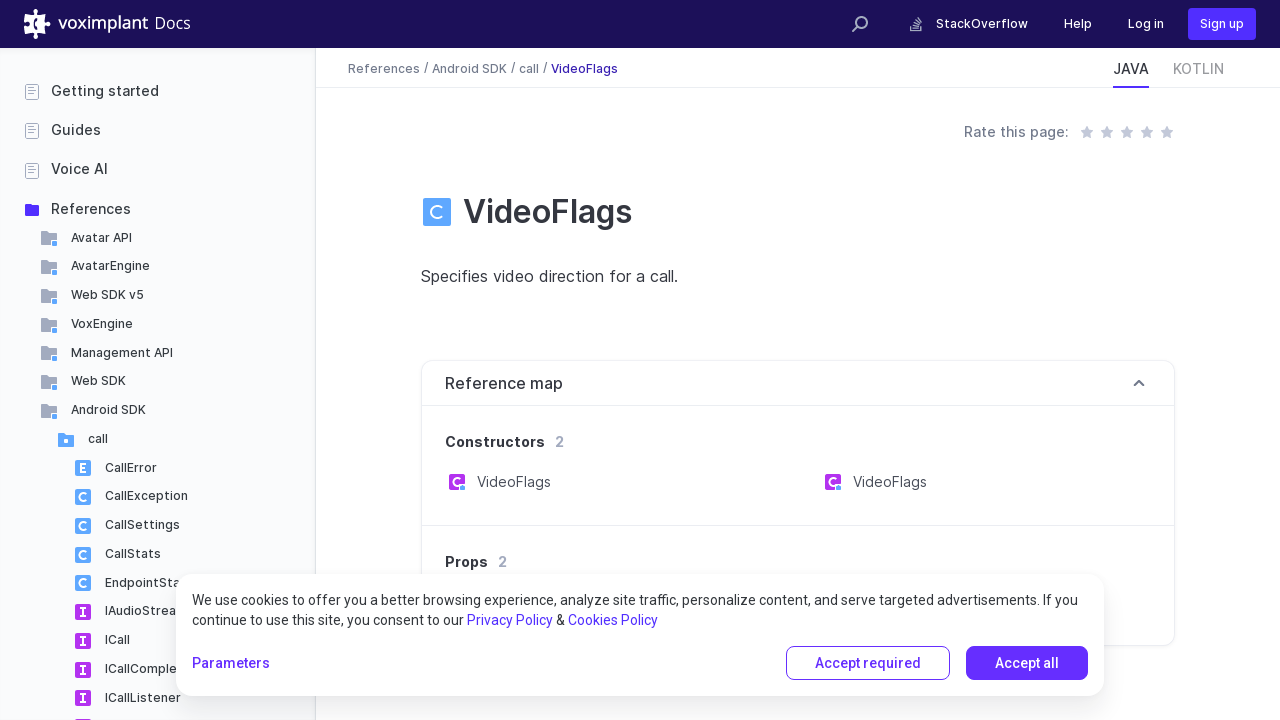

--- FILE ---
content_type: text/html; charset=utf-8
request_url: https://www.google.com/recaptcha/api2/anchor?ar=1&k=6LexrqElAAAAAN8LzgfirBnWAZ-aB33E8fXrTr4q&co=aHR0cHM6Ly92b3hpbXBsYW50LmNvbTo0NDM.&hl=en&v=N67nZn4AqZkNcbeMu4prBgzg&size=invisible&anchor-ms=20000&execute-ms=30000&cb=xocl12w62vtk
body_size: 49562
content:
<!DOCTYPE HTML><html dir="ltr" lang="en"><head><meta http-equiv="Content-Type" content="text/html; charset=UTF-8">
<meta http-equiv="X-UA-Compatible" content="IE=edge">
<title>reCAPTCHA</title>
<style type="text/css">
/* cyrillic-ext */
@font-face {
  font-family: 'Roboto';
  font-style: normal;
  font-weight: 400;
  font-stretch: 100%;
  src: url(//fonts.gstatic.com/s/roboto/v48/KFO7CnqEu92Fr1ME7kSn66aGLdTylUAMa3GUBHMdazTgWw.woff2) format('woff2');
  unicode-range: U+0460-052F, U+1C80-1C8A, U+20B4, U+2DE0-2DFF, U+A640-A69F, U+FE2E-FE2F;
}
/* cyrillic */
@font-face {
  font-family: 'Roboto';
  font-style: normal;
  font-weight: 400;
  font-stretch: 100%;
  src: url(//fonts.gstatic.com/s/roboto/v48/KFO7CnqEu92Fr1ME7kSn66aGLdTylUAMa3iUBHMdazTgWw.woff2) format('woff2');
  unicode-range: U+0301, U+0400-045F, U+0490-0491, U+04B0-04B1, U+2116;
}
/* greek-ext */
@font-face {
  font-family: 'Roboto';
  font-style: normal;
  font-weight: 400;
  font-stretch: 100%;
  src: url(//fonts.gstatic.com/s/roboto/v48/KFO7CnqEu92Fr1ME7kSn66aGLdTylUAMa3CUBHMdazTgWw.woff2) format('woff2');
  unicode-range: U+1F00-1FFF;
}
/* greek */
@font-face {
  font-family: 'Roboto';
  font-style: normal;
  font-weight: 400;
  font-stretch: 100%;
  src: url(//fonts.gstatic.com/s/roboto/v48/KFO7CnqEu92Fr1ME7kSn66aGLdTylUAMa3-UBHMdazTgWw.woff2) format('woff2');
  unicode-range: U+0370-0377, U+037A-037F, U+0384-038A, U+038C, U+038E-03A1, U+03A3-03FF;
}
/* math */
@font-face {
  font-family: 'Roboto';
  font-style: normal;
  font-weight: 400;
  font-stretch: 100%;
  src: url(//fonts.gstatic.com/s/roboto/v48/KFO7CnqEu92Fr1ME7kSn66aGLdTylUAMawCUBHMdazTgWw.woff2) format('woff2');
  unicode-range: U+0302-0303, U+0305, U+0307-0308, U+0310, U+0312, U+0315, U+031A, U+0326-0327, U+032C, U+032F-0330, U+0332-0333, U+0338, U+033A, U+0346, U+034D, U+0391-03A1, U+03A3-03A9, U+03B1-03C9, U+03D1, U+03D5-03D6, U+03F0-03F1, U+03F4-03F5, U+2016-2017, U+2034-2038, U+203C, U+2040, U+2043, U+2047, U+2050, U+2057, U+205F, U+2070-2071, U+2074-208E, U+2090-209C, U+20D0-20DC, U+20E1, U+20E5-20EF, U+2100-2112, U+2114-2115, U+2117-2121, U+2123-214F, U+2190, U+2192, U+2194-21AE, U+21B0-21E5, U+21F1-21F2, U+21F4-2211, U+2213-2214, U+2216-22FF, U+2308-230B, U+2310, U+2319, U+231C-2321, U+2336-237A, U+237C, U+2395, U+239B-23B7, U+23D0, U+23DC-23E1, U+2474-2475, U+25AF, U+25B3, U+25B7, U+25BD, U+25C1, U+25CA, U+25CC, U+25FB, U+266D-266F, U+27C0-27FF, U+2900-2AFF, U+2B0E-2B11, U+2B30-2B4C, U+2BFE, U+3030, U+FF5B, U+FF5D, U+1D400-1D7FF, U+1EE00-1EEFF;
}
/* symbols */
@font-face {
  font-family: 'Roboto';
  font-style: normal;
  font-weight: 400;
  font-stretch: 100%;
  src: url(//fonts.gstatic.com/s/roboto/v48/KFO7CnqEu92Fr1ME7kSn66aGLdTylUAMaxKUBHMdazTgWw.woff2) format('woff2');
  unicode-range: U+0001-000C, U+000E-001F, U+007F-009F, U+20DD-20E0, U+20E2-20E4, U+2150-218F, U+2190, U+2192, U+2194-2199, U+21AF, U+21E6-21F0, U+21F3, U+2218-2219, U+2299, U+22C4-22C6, U+2300-243F, U+2440-244A, U+2460-24FF, U+25A0-27BF, U+2800-28FF, U+2921-2922, U+2981, U+29BF, U+29EB, U+2B00-2BFF, U+4DC0-4DFF, U+FFF9-FFFB, U+10140-1018E, U+10190-1019C, U+101A0, U+101D0-101FD, U+102E0-102FB, U+10E60-10E7E, U+1D2C0-1D2D3, U+1D2E0-1D37F, U+1F000-1F0FF, U+1F100-1F1AD, U+1F1E6-1F1FF, U+1F30D-1F30F, U+1F315, U+1F31C, U+1F31E, U+1F320-1F32C, U+1F336, U+1F378, U+1F37D, U+1F382, U+1F393-1F39F, U+1F3A7-1F3A8, U+1F3AC-1F3AF, U+1F3C2, U+1F3C4-1F3C6, U+1F3CA-1F3CE, U+1F3D4-1F3E0, U+1F3ED, U+1F3F1-1F3F3, U+1F3F5-1F3F7, U+1F408, U+1F415, U+1F41F, U+1F426, U+1F43F, U+1F441-1F442, U+1F444, U+1F446-1F449, U+1F44C-1F44E, U+1F453, U+1F46A, U+1F47D, U+1F4A3, U+1F4B0, U+1F4B3, U+1F4B9, U+1F4BB, U+1F4BF, U+1F4C8-1F4CB, U+1F4D6, U+1F4DA, U+1F4DF, U+1F4E3-1F4E6, U+1F4EA-1F4ED, U+1F4F7, U+1F4F9-1F4FB, U+1F4FD-1F4FE, U+1F503, U+1F507-1F50B, U+1F50D, U+1F512-1F513, U+1F53E-1F54A, U+1F54F-1F5FA, U+1F610, U+1F650-1F67F, U+1F687, U+1F68D, U+1F691, U+1F694, U+1F698, U+1F6AD, U+1F6B2, U+1F6B9-1F6BA, U+1F6BC, U+1F6C6-1F6CF, U+1F6D3-1F6D7, U+1F6E0-1F6EA, U+1F6F0-1F6F3, U+1F6F7-1F6FC, U+1F700-1F7FF, U+1F800-1F80B, U+1F810-1F847, U+1F850-1F859, U+1F860-1F887, U+1F890-1F8AD, U+1F8B0-1F8BB, U+1F8C0-1F8C1, U+1F900-1F90B, U+1F93B, U+1F946, U+1F984, U+1F996, U+1F9E9, U+1FA00-1FA6F, U+1FA70-1FA7C, U+1FA80-1FA89, U+1FA8F-1FAC6, U+1FACE-1FADC, U+1FADF-1FAE9, U+1FAF0-1FAF8, U+1FB00-1FBFF;
}
/* vietnamese */
@font-face {
  font-family: 'Roboto';
  font-style: normal;
  font-weight: 400;
  font-stretch: 100%;
  src: url(//fonts.gstatic.com/s/roboto/v48/KFO7CnqEu92Fr1ME7kSn66aGLdTylUAMa3OUBHMdazTgWw.woff2) format('woff2');
  unicode-range: U+0102-0103, U+0110-0111, U+0128-0129, U+0168-0169, U+01A0-01A1, U+01AF-01B0, U+0300-0301, U+0303-0304, U+0308-0309, U+0323, U+0329, U+1EA0-1EF9, U+20AB;
}
/* latin-ext */
@font-face {
  font-family: 'Roboto';
  font-style: normal;
  font-weight: 400;
  font-stretch: 100%;
  src: url(//fonts.gstatic.com/s/roboto/v48/KFO7CnqEu92Fr1ME7kSn66aGLdTylUAMa3KUBHMdazTgWw.woff2) format('woff2');
  unicode-range: U+0100-02BA, U+02BD-02C5, U+02C7-02CC, U+02CE-02D7, U+02DD-02FF, U+0304, U+0308, U+0329, U+1D00-1DBF, U+1E00-1E9F, U+1EF2-1EFF, U+2020, U+20A0-20AB, U+20AD-20C0, U+2113, U+2C60-2C7F, U+A720-A7FF;
}
/* latin */
@font-face {
  font-family: 'Roboto';
  font-style: normal;
  font-weight: 400;
  font-stretch: 100%;
  src: url(//fonts.gstatic.com/s/roboto/v48/KFO7CnqEu92Fr1ME7kSn66aGLdTylUAMa3yUBHMdazQ.woff2) format('woff2');
  unicode-range: U+0000-00FF, U+0131, U+0152-0153, U+02BB-02BC, U+02C6, U+02DA, U+02DC, U+0304, U+0308, U+0329, U+2000-206F, U+20AC, U+2122, U+2191, U+2193, U+2212, U+2215, U+FEFF, U+FFFD;
}
/* cyrillic-ext */
@font-face {
  font-family: 'Roboto';
  font-style: normal;
  font-weight: 500;
  font-stretch: 100%;
  src: url(//fonts.gstatic.com/s/roboto/v48/KFO7CnqEu92Fr1ME7kSn66aGLdTylUAMa3GUBHMdazTgWw.woff2) format('woff2');
  unicode-range: U+0460-052F, U+1C80-1C8A, U+20B4, U+2DE0-2DFF, U+A640-A69F, U+FE2E-FE2F;
}
/* cyrillic */
@font-face {
  font-family: 'Roboto';
  font-style: normal;
  font-weight: 500;
  font-stretch: 100%;
  src: url(//fonts.gstatic.com/s/roboto/v48/KFO7CnqEu92Fr1ME7kSn66aGLdTylUAMa3iUBHMdazTgWw.woff2) format('woff2');
  unicode-range: U+0301, U+0400-045F, U+0490-0491, U+04B0-04B1, U+2116;
}
/* greek-ext */
@font-face {
  font-family: 'Roboto';
  font-style: normal;
  font-weight: 500;
  font-stretch: 100%;
  src: url(//fonts.gstatic.com/s/roboto/v48/KFO7CnqEu92Fr1ME7kSn66aGLdTylUAMa3CUBHMdazTgWw.woff2) format('woff2');
  unicode-range: U+1F00-1FFF;
}
/* greek */
@font-face {
  font-family: 'Roboto';
  font-style: normal;
  font-weight: 500;
  font-stretch: 100%;
  src: url(//fonts.gstatic.com/s/roboto/v48/KFO7CnqEu92Fr1ME7kSn66aGLdTylUAMa3-UBHMdazTgWw.woff2) format('woff2');
  unicode-range: U+0370-0377, U+037A-037F, U+0384-038A, U+038C, U+038E-03A1, U+03A3-03FF;
}
/* math */
@font-face {
  font-family: 'Roboto';
  font-style: normal;
  font-weight: 500;
  font-stretch: 100%;
  src: url(//fonts.gstatic.com/s/roboto/v48/KFO7CnqEu92Fr1ME7kSn66aGLdTylUAMawCUBHMdazTgWw.woff2) format('woff2');
  unicode-range: U+0302-0303, U+0305, U+0307-0308, U+0310, U+0312, U+0315, U+031A, U+0326-0327, U+032C, U+032F-0330, U+0332-0333, U+0338, U+033A, U+0346, U+034D, U+0391-03A1, U+03A3-03A9, U+03B1-03C9, U+03D1, U+03D5-03D6, U+03F0-03F1, U+03F4-03F5, U+2016-2017, U+2034-2038, U+203C, U+2040, U+2043, U+2047, U+2050, U+2057, U+205F, U+2070-2071, U+2074-208E, U+2090-209C, U+20D0-20DC, U+20E1, U+20E5-20EF, U+2100-2112, U+2114-2115, U+2117-2121, U+2123-214F, U+2190, U+2192, U+2194-21AE, U+21B0-21E5, U+21F1-21F2, U+21F4-2211, U+2213-2214, U+2216-22FF, U+2308-230B, U+2310, U+2319, U+231C-2321, U+2336-237A, U+237C, U+2395, U+239B-23B7, U+23D0, U+23DC-23E1, U+2474-2475, U+25AF, U+25B3, U+25B7, U+25BD, U+25C1, U+25CA, U+25CC, U+25FB, U+266D-266F, U+27C0-27FF, U+2900-2AFF, U+2B0E-2B11, U+2B30-2B4C, U+2BFE, U+3030, U+FF5B, U+FF5D, U+1D400-1D7FF, U+1EE00-1EEFF;
}
/* symbols */
@font-face {
  font-family: 'Roboto';
  font-style: normal;
  font-weight: 500;
  font-stretch: 100%;
  src: url(//fonts.gstatic.com/s/roboto/v48/KFO7CnqEu92Fr1ME7kSn66aGLdTylUAMaxKUBHMdazTgWw.woff2) format('woff2');
  unicode-range: U+0001-000C, U+000E-001F, U+007F-009F, U+20DD-20E0, U+20E2-20E4, U+2150-218F, U+2190, U+2192, U+2194-2199, U+21AF, U+21E6-21F0, U+21F3, U+2218-2219, U+2299, U+22C4-22C6, U+2300-243F, U+2440-244A, U+2460-24FF, U+25A0-27BF, U+2800-28FF, U+2921-2922, U+2981, U+29BF, U+29EB, U+2B00-2BFF, U+4DC0-4DFF, U+FFF9-FFFB, U+10140-1018E, U+10190-1019C, U+101A0, U+101D0-101FD, U+102E0-102FB, U+10E60-10E7E, U+1D2C0-1D2D3, U+1D2E0-1D37F, U+1F000-1F0FF, U+1F100-1F1AD, U+1F1E6-1F1FF, U+1F30D-1F30F, U+1F315, U+1F31C, U+1F31E, U+1F320-1F32C, U+1F336, U+1F378, U+1F37D, U+1F382, U+1F393-1F39F, U+1F3A7-1F3A8, U+1F3AC-1F3AF, U+1F3C2, U+1F3C4-1F3C6, U+1F3CA-1F3CE, U+1F3D4-1F3E0, U+1F3ED, U+1F3F1-1F3F3, U+1F3F5-1F3F7, U+1F408, U+1F415, U+1F41F, U+1F426, U+1F43F, U+1F441-1F442, U+1F444, U+1F446-1F449, U+1F44C-1F44E, U+1F453, U+1F46A, U+1F47D, U+1F4A3, U+1F4B0, U+1F4B3, U+1F4B9, U+1F4BB, U+1F4BF, U+1F4C8-1F4CB, U+1F4D6, U+1F4DA, U+1F4DF, U+1F4E3-1F4E6, U+1F4EA-1F4ED, U+1F4F7, U+1F4F9-1F4FB, U+1F4FD-1F4FE, U+1F503, U+1F507-1F50B, U+1F50D, U+1F512-1F513, U+1F53E-1F54A, U+1F54F-1F5FA, U+1F610, U+1F650-1F67F, U+1F687, U+1F68D, U+1F691, U+1F694, U+1F698, U+1F6AD, U+1F6B2, U+1F6B9-1F6BA, U+1F6BC, U+1F6C6-1F6CF, U+1F6D3-1F6D7, U+1F6E0-1F6EA, U+1F6F0-1F6F3, U+1F6F7-1F6FC, U+1F700-1F7FF, U+1F800-1F80B, U+1F810-1F847, U+1F850-1F859, U+1F860-1F887, U+1F890-1F8AD, U+1F8B0-1F8BB, U+1F8C0-1F8C1, U+1F900-1F90B, U+1F93B, U+1F946, U+1F984, U+1F996, U+1F9E9, U+1FA00-1FA6F, U+1FA70-1FA7C, U+1FA80-1FA89, U+1FA8F-1FAC6, U+1FACE-1FADC, U+1FADF-1FAE9, U+1FAF0-1FAF8, U+1FB00-1FBFF;
}
/* vietnamese */
@font-face {
  font-family: 'Roboto';
  font-style: normal;
  font-weight: 500;
  font-stretch: 100%;
  src: url(//fonts.gstatic.com/s/roboto/v48/KFO7CnqEu92Fr1ME7kSn66aGLdTylUAMa3OUBHMdazTgWw.woff2) format('woff2');
  unicode-range: U+0102-0103, U+0110-0111, U+0128-0129, U+0168-0169, U+01A0-01A1, U+01AF-01B0, U+0300-0301, U+0303-0304, U+0308-0309, U+0323, U+0329, U+1EA0-1EF9, U+20AB;
}
/* latin-ext */
@font-face {
  font-family: 'Roboto';
  font-style: normal;
  font-weight: 500;
  font-stretch: 100%;
  src: url(//fonts.gstatic.com/s/roboto/v48/KFO7CnqEu92Fr1ME7kSn66aGLdTylUAMa3KUBHMdazTgWw.woff2) format('woff2');
  unicode-range: U+0100-02BA, U+02BD-02C5, U+02C7-02CC, U+02CE-02D7, U+02DD-02FF, U+0304, U+0308, U+0329, U+1D00-1DBF, U+1E00-1E9F, U+1EF2-1EFF, U+2020, U+20A0-20AB, U+20AD-20C0, U+2113, U+2C60-2C7F, U+A720-A7FF;
}
/* latin */
@font-face {
  font-family: 'Roboto';
  font-style: normal;
  font-weight: 500;
  font-stretch: 100%;
  src: url(//fonts.gstatic.com/s/roboto/v48/KFO7CnqEu92Fr1ME7kSn66aGLdTylUAMa3yUBHMdazQ.woff2) format('woff2');
  unicode-range: U+0000-00FF, U+0131, U+0152-0153, U+02BB-02BC, U+02C6, U+02DA, U+02DC, U+0304, U+0308, U+0329, U+2000-206F, U+20AC, U+2122, U+2191, U+2193, U+2212, U+2215, U+FEFF, U+FFFD;
}
/* cyrillic-ext */
@font-face {
  font-family: 'Roboto';
  font-style: normal;
  font-weight: 900;
  font-stretch: 100%;
  src: url(//fonts.gstatic.com/s/roboto/v48/KFO7CnqEu92Fr1ME7kSn66aGLdTylUAMa3GUBHMdazTgWw.woff2) format('woff2');
  unicode-range: U+0460-052F, U+1C80-1C8A, U+20B4, U+2DE0-2DFF, U+A640-A69F, U+FE2E-FE2F;
}
/* cyrillic */
@font-face {
  font-family: 'Roboto';
  font-style: normal;
  font-weight: 900;
  font-stretch: 100%;
  src: url(//fonts.gstatic.com/s/roboto/v48/KFO7CnqEu92Fr1ME7kSn66aGLdTylUAMa3iUBHMdazTgWw.woff2) format('woff2');
  unicode-range: U+0301, U+0400-045F, U+0490-0491, U+04B0-04B1, U+2116;
}
/* greek-ext */
@font-face {
  font-family: 'Roboto';
  font-style: normal;
  font-weight: 900;
  font-stretch: 100%;
  src: url(//fonts.gstatic.com/s/roboto/v48/KFO7CnqEu92Fr1ME7kSn66aGLdTylUAMa3CUBHMdazTgWw.woff2) format('woff2');
  unicode-range: U+1F00-1FFF;
}
/* greek */
@font-face {
  font-family: 'Roboto';
  font-style: normal;
  font-weight: 900;
  font-stretch: 100%;
  src: url(//fonts.gstatic.com/s/roboto/v48/KFO7CnqEu92Fr1ME7kSn66aGLdTylUAMa3-UBHMdazTgWw.woff2) format('woff2');
  unicode-range: U+0370-0377, U+037A-037F, U+0384-038A, U+038C, U+038E-03A1, U+03A3-03FF;
}
/* math */
@font-face {
  font-family: 'Roboto';
  font-style: normal;
  font-weight: 900;
  font-stretch: 100%;
  src: url(//fonts.gstatic.com/s/roboto/v48/KFO7CnqEu92Fr1ME7kSn66aGLdTylUAMawCUBHMdazTgWw.woff2) format('woff2');
  unicode-range: U+0302-0303, U+0305, U+0307-0308, U+0310, U+0312, U+0315, U+031A, U+0326-0327, U+032C, U+032F-0330, U+0332-0333, U+0338, U+033A, U+0346, U+034D, U+0391-03A1, U+03A3-03A9, U+03B1-03C9, U+03D1, U+03D5-03D6, U+03F0-03F1, U+03F4-03F5, U+2016-2017, U+2034-2038, U+203C, U+2040, U+2043, U+2047, U+2050, U+2057, U+205F, U+2070-2071, U+2074-208E, U+2090-209C, U+20D0-20DC, U+20E1, U+20E5-20EF, U+2100-2112, U+2114-2115, U+2117-2121, U+2123-214F, U+2190, U+2192, U+2194-21AE, U+21B0-21E5, U+21F1-21F2, U+21F4-2211, U+2213-2214, U+2216-22FF, U+2308-230B, U+2310, U+2319, U+231C-2321, U+2336-237A, U+237C, U+2395, U+239B-23B7, U+23D0, U+23DC-23E1, U+2474-2475, U+25AF, U+25B3, U+25B7, U+25BD, U+25C1, U+25CA, U+25CC, U+25FB, U+266D-266F, U+27C0-27FF, U+2900-2AFF, U+2B0E-2B11, U+2B30-2B4C, U+2BFE, U+3030, U+FF5B, U+FF5D, U+1D400-1D7FF, U+1EE00-1EEFF;
}
/* symbols */
@font-face {
  font-family: 'Roboto';
  font-style: normal;
  font-weight: 900;
  font-stretch: 100%;
  src: url(//fonts.gstatic.com/s/roboto/v48/KFO7CnqEu92Fr1ME7kSn66aGLdTylUAMaxKUBHMdazTgWw.woff2) format('woff2');
  unicode-range: U+0001-000C, U+000E-001F, U+007F-009F, U+20DD-20E0, U+20E2-20E4, U+2150-218F, U+2190, U+2192, U+2194-2199, U+21AF, U+21E6-21F0, U+21F3, U+2218-2219, U+2299, U+22C4-22C6, U+2300-243F, U+2440-244A, U+2460-24FF, U+25A0-27BF, U+2800-28FF, U+2921-2922, U+2981, U+29BF, U+29EB, U+2B00-2BFF, U+4DC0-4DFF, U+FFF9-FFFB, U+10140-1018E, U+10190-1019C, U+101A0, U+101D0-101FD, U+102E0-102FB, U+10E60-10E7E, U+1D2C0-1D2D3, U+1D2E0-1D37F, U+1F000-1F0FF, U+1F100-1F1AD, U+1F1E6-1F1FF, U+1F30D-1F30F, U+1F315, U+1F31C, U+1F31E, U+1F320-1F32C, U+1F336, U+1F378, U+1F37D, U+1F382, U+1F393-1F39F, U+1F3A7-1F3A8, U+1F3AC-1F3AF, U+1F3C2, U+1F3C4-1F3C6, U+1F3CA-1F3CE, U+1F3D4-1F3E0, U+1F3ED, U+1F3F1-1F3F3, U+1F3F5-1F3F7, U+1F408, U+1F415, U+1F41F, U+1F426, U+1F43F, U+1F441-1F442, U+1F444, U+1F446-1F449, U+1F44C-1F44E, U+1F453, U+1F46A, U+1F47D, U+1F4A3, U+1F4B0, U+1F4B3, U+1F4B9, U+1F4BB, U+1F4BF, U+1F4C8-1F4CB, U+1F4D6, U+1F4DA, U+1F4DF, U+1F4E3-1F4E6, U+1F4EA-1F4ED, U+1F4F7, U+1F4F9-1F4FB, U+1F4FD-1F4FE, U+1F503, U+1F507-1F50B, U+1F50D, U+1F512-1F513, U+1F53E-1F54A, U+1F54F-1F5FA, U+1F610, U+1F650-1F67F, U+1F687, U+1F68D, U+1F691, U+1F694, U+1F698, U+1F6AD, U+1F6B2, U+1F6B9-1F6BA, U+1F6BC, U+1F6C6-1F6CF, U+1F6D3-1F6D7, U+1F6E0-1F6EA, U+1F6F0-1F6F3, U+1F6F7-1F6FC, U+1F700-1F7FF, U+1F800-1F80B, U+1F810-1F847, U+1F850-1F859, U+1F860-1F887, U+1F890-1F8AD, U+1F8B0-1F8BB, U+1F8C0-1F8C1, U+1F900-1F90B, U+1F93B, U+1F946, U+1F984, U+1F996, U+1F9E9, U+1FA00-1FA6F, U+1FA70-1FA7C, U+1FA80-1FA89, U+1FA8F-1FAC6, U+1FACE-1FADC, U+1FADF-1FAE9, U+1FAF0-1FAF8, U+1FB00-1FBFF;
}
/* vietnamese */
@font-face {
  font-family: 'Roboto';
  font-style: normal;
  font-weight: 900;
  font-stretch: 100%;
  src: url(//fonts.gstatic.com/s/roboto/v48/KFO7CnqEu92Fr1ME7kSn66aGLdTylUAMa3OUBHMdazTgWw.woff2) format('woff2');
  unicode-range: U+0102-0103, U+0110-0111, U+0128-0129, U+0168-0169, U+01A0-01A1, U+01AF-01B0, U+0300-0301, U+0303-0304, U+0308-0309, U+0323, U+0329, U+1EA0-1EF9, U+20AB;
}
/* latin-ext */
@font-face {
  font-family: 'Roboto';
  font-style: normal;
  font-weight: 900;
  font-stretch: 100%;
  src: url(//fonts.gstatic.com/s/roboto/v48/KFO7CnqEu92Fr1ME7kSn66aGLdTylUAMa3KUBHMdazTgWw.woff2) format('woff2');
  unicode-range: U+0100-02BA, U+02BD-02C5, U+02C7-02CC, U+02CE-02D7, U+02DD-02FF, U+0304, U+0308, U+0329, U+1D00-1DBF, U+1E00-1E9F, U+1EF2-1EFF, U+2020, U+20A0-20AB, U+20AD-20C0, U+2113, U+2C60-2C7F, U+A720-A7FF;
}
/* latin */
@font-face {
  font-family: 'Roboto';
  font-style: normal;
  font-weight: 900;
  font-stretch: 100%;
  src: url(//fonts.gstatic.com/s/roboto/v48/KFO7CnqEu92Fr1ME7kSn66aGLdTylUAMa3yUBHMdazQ.woff2) format('woff2');
  unicode-range: U+0000-00FF, U+0131, U+0152-0153, U+02BB-02BC, U+02C6, U+02DA, U+02DC, U+0304, U+0308, U+0329, U+2000-206F, U+20AC, U+2122, U+2191, U+2193, U+2212, U+2215, U+FEFF, U+FFFD;
}

</style>
<link rel="stylesheet" type="text/css" href="https://www.gstatic.com/recaptcha/releases/N67nZn4AqZkNcbeMu4prBgzg/styles__ltr.css">
<script nonce="_8y-YmpoU6-S8vsSNCqwXg" type="text/javascript">window['__recaptcha_api'] = 'https://www.google.com/recaptcha/api2/';</script>
<script type="text/javascript" src="https://www.gstatic.com/recaptcha/releases/N67nZn4AqZkNcbeMu4prBgzg/recaptcha__en.js" nonce="_8y-YmpoU6-S8vsSNCqwXg">
      
    </script></head>
<body><div id="rc-anchor-alert" class="rc-anchor-alert"></div>
<input type="hidden" id="recaptcha-token" value="[base64]">
<script type="text/javascript" nonce="_8y-YmpoU6-S8vsSNCqwXg">
      recaptcha.anchor.Main.init("[\x22ainput\x22,[\x22bgdata\x22,\x22\x22,\[base64]/[base64]/[base64]/[base64]/[base64]/[base64]/KGcoTywyNTMsTy5PKSxVRyhPLEMpKTpnKE8sMjUzLEMpLE8pKSxsKSksTykpfSxieT1mdW5jdGlvbihDLE8sdSxsKXtmb3IobD0odT1SKEMpLDApO08+MDtPLS0pbD1sPDw4fFooQyk7ZyhDLHUsbCl9LFVHPWZ1bmN0aW9uKEMsTyl7Qy5pLmxlbmd0aD4xMDQ/[base64]/[base64]/[base64]/[base64]/[base64]/[base64]/[base64]\\u003d\x22,\[base64]\x22,\x22wq8iWcKIP3oJw4nDlk/[base64]/DpnPCm1Q0ScOuw4MOwrlHwrJHYEfCusOdbGchK8K1TG4ZwqATGlPCtcKywr8uacOTwpAzwoXDmcK4w6INw6PCpw3CocOrwrMTw4zDisKcwp1owqEvYMKQIcKXNy5LwrPDnMOZw6TDo3PDtgAhwp/Dhnk0DsOwHk4Ow7sfwpF1EwzDqlNKw7JSwoPCmsKNwpbClXd2M8K5w7HCvMKMH8OaLcO5w6cswqbCrMOxd8OVbcOfUMKGfjXCtQlEw4XDhsKyw7bDuQDCncOww5tVEnzDlWNvw69adkfCiQbDncOmVGFiS8KHCMK+wo/DqmV/[base64]/[base64]/CucKDFSjCkMOId8Kkfw/DnMKPw5bDucO+JMOPwoRUVEwvw6/[base64]/CsMO4ZMKjJjnCvyXDpMOEw6RneGMAd8Kgw6zCq8KvwrJPw6lJw5UBwp5AwqgIw6pWHsOiJWIdw7LCrsOOwqjCkMKdfx8rw47CksORw7saDCzCtsKewrk2YcOnVDZcMMOdJx9twoBfF8OrEAp/fMKfwrkHPcKsRTHDrH0Wwrogw4LCl8OPwovCilfDq8OIY8KRw6LDiMKuZArCr8KcwqzCnEbCqWc9wo3DuxEjwoRAbWjDkMK8wpPChhTCly/CscONwphFw79Jw4o0wopdwobDvxJpBcO1MsKyw5LCgj0sw5RnwrR4NcONwrbCjjTChsKcG8OkZsKMwoPDmUzDrQZnwq/CmsOUw4ASwqdzw4TCt8OddgjDv0tSL3fCujPCoyvCuykUHRzCssK8cBJjw5TDnUPDv8KNHsK9E3VbTMObYsKUw4/Do2jCrcKuS8OCw4fCj8OSwo4CBkvCtsO3w7xfw4zDscOYFcOaUsKUwp3DjMOhwpMsRsOTYMKGW8OPwqwaw69UehtIYR3DlMKBTX7CvcOQw7hfwrLDjMOyFT/DhFN0w6TCil82HUAtB8KJXMKzaUNMw4fDqFJww5jCqwZjDMKSRRrDiMOJwqgowqtEwr8Tw4HCoMKBwpvDnUbCtl5Dw5pSdMOpZkbDn8OPE8OCAyzDgi8hw5/CukrCvMOXw6fCiFxHNSjCscKGw5FFSsKlwrFQwq/DvDTDtAQtw68/w4MOwoXDjgpAw4QgO8KqfSl5eA7DssOeSQfCj8OUwrhAwqt9w5/CusOWw4AZS8O3w5oEVBfDkcKew7kbwrsPScOewp8OJcKJwo/CokjDqFTCh8OqwqF+Y1kEw6hcX8KSVFMowrcrOMK2wqbCrEZlG8K9acKfUMKePsOJGxXDlnfDq8KjVsKyJHlEw6YlPh/[base64]/wp0RSUvDjRMaUR3DmMORZ8OmPMKqwpXDtxYCZ8OwwpoHw7rCpmwbLcOnwrwewp3DnsKgw5d5wpxcF11UwoAEAQ/DocKPwrcDwrXDiR4jw6oXZg1xdHHCi2tlwpXDm8KeUcKIPMK7fi/CjMKAw4PDiMKJw59EwoZlPw/[base64]/[base64]/w5XCny4MwpMXwp4yw7AzwrwAwp4jwqkfwoDDtw7DgURtw5LDj2tzISYdUnQ1wqBjEmVQTWHCncKKw6nDg3zCk3nDqCnCmloXCH1RYMOLwp/DjAhlZMKDw4Mfw73DucOZw7Idw6JkQcKPdMK0HXTCp8K2w7MrC8Kaw685wprCgBfCs8O8B0rDqkwGSFfCk8KgX8Oow4wJwonCksO/wpTCosK5BMO+wp9Qw7jCgzfCrcORwrTDl8KAw7JIwqNbOiJkwp8QAsOnPcOUwqN3w7DCvMOHw6I/CS7CgMOPw5PDtAHDu8KFBsObw6nCkMOVw4LDhcKPw57DgC4XB1sjHcOfTSrCoAjCtF8WcgAmFsOyw6HDnsKfW8KJw7E9I8KFAcKuwpAXw5UHXMKJwp8Vwo/CokMcZn4Uw6HCnnLDuMKJIHjCvMKLwrQ3wozCoQvDqDYEw6YJL8K+wrwswrM5MW7Cl8KPw7gowrvDtCzCim1pLlzDqsOGFAQzwownwq9tTynDjgvCucOJw6E4w7/DjkE8w455wqlrA1PCg8KvwrUAwoQ2wop1w5FWw4p7wrQCTCA4wo/Clz7DtMKCwoHDo0c5G8Krw5fDh8KJAFUNMx/[base64]/ChEDDvcOrFEpSw6rDnsOBw7stwrfDlUvCrlHCi2XDlVcwJCjCjcKbw7BXC8KcFxxlw5IUw7cVwr3DjgoXFMKdwpbDicKwwqjCu8OmNMKtaMOBAcKlNcKQLsKGw4vCjcOWZcKbajNowpfCs8KGFsK2QcOWRyLDtw7CvsOowozClcOJOSB1wqjDvsO5woV/w47CocOOwrLDkcOdAA/[base64]/[base64]/DoxMhw5A0AwxHQicmaArCvMK5XMOILMKzw7fDkwXChQrDnMOKwpnDh1hWw6DCnsOhwpAbKsKdSMOuwrXCoRHCtCXDsgolRcKARVPDgjB/HsKyw6xDw5VYesK/ezIww7HDhBBDWik+w7PDiMKlJRHDjMOzwrnDkMOkw6MZC1RNw4zCpMKmwptkfMKvwqTDiMOHIsKlwqzDosKIwrXClRZtKMK2w4VHw5ILYcKWw5zCscOVOgbCiMKUSjPCkcKFOhzCvcKEwqrCqk3DmhXCmMOJwoAbw6bCncO3InjDkjbCqH/DqMO2wrDCiRfDtE8kw4sSGcOTeMORw43DvR7DhhDDpDnDjRl+B0Q9wrwWwp/DhD8baMOSBMO/w6VMUTUhw7Q1XH3Dow3Cv8OKwqDDpcKMwqhOwqF+w5F3XsOIwqg3woLDmcKvw7hYw5nClcKFVsOSUcO/PMOBaS41wqJEw7N5P8KCwqcsbFjDisKVHsONVDbClcK/wqLDgBvDrsKuwqMAw4kKwoQtwoXCpHQ3fcKFVxghXcK6wqQpFEcFw4DCp07DmWYSw6DDrBTCrlrCtRB+w6Qxw7/[base64]/[base64]/DiMKsCMOnwrvDkcO+wrR3wp4VbQRmKQPDnMKGbmbDncO/wq7CgGjCjw/[base64]/Duz8RecK9McOGXwMOwqFhWybDncK7WMKOw6E7UMKWH1PDi0jDr8KewqLCmcKiwpdOOcO9c8Kpw5PDrcKYwqM9w7jDnDPDtsKkwosnES4JM006wrPCu8OacMOYUcOyCy7Dn3/Cs8KUw4BWwqZCVMKvZgVbwrrCusKvHStdVS/DlsKOCn3CgUZ5WMO/AMKtLgs/wqLDrMOFwrLDnTkYesKgw47Cn8Kiw6oMw5Ziw6d5w6LDhcOOWsK/Z8ONw4lLwpgqWMOsGix1wovClzUdwqPCmzZCw6zDjFDDgQoLw5rCjcKiwrNTZj3CpsKWwqEBMcOSWsK/wpIEOsOfEhYjd1DDtMKdW8O7F8O3LBR4c8OlLMK8Yk94HgbDhsONw5xEbsOGZFc6Hk4kw7vDqcOPdmLDkQvDiizDuCnCssOyw5USNcKKwpfCmW7CtcOXYTLDjGocby5MacKBccKgdATDuTNUw7RfDTrCocOsw5/DksO+Kh0mw6DDrmVgZgXCiMKawrjCjsOuw6DDlsOWw6TDvcKlw4YNMjDDqsKRPSp/A8Oiw6Vdw7rDt8ObwqHDlmLDu8O/wrrCm8Kxw4ojOsKDNlHDmsKEfMKKYcO9w7HDoj4Uw5Jxw5kaDMKDFhHDiMKNw5PCvXzDgMOlwpDChsOSVBA3w5fCpsK+wp7DqExZw4x2dcKFw4AsPcOUwpJRwp1ZQ15Jc0HCjyFYZwcSw6Ngw6/[base64]/[base64]/DinhTTcOWOivDrcOkwpV0OS0owplcwrwYIgjCq8K7eHtKHVEuwqPCj8OeKCfCrX/CpEUZTcOJUMK7wqgwwqfCgcOWw5rCl8KGw443HcK/[base64]/w7NqwoHCg8Obw7zDg8OMwqnCnCDCkDvCuQfDisOyeMK/[base64]/[base64]/wqPChsKJEjzCk8KbQcK8w4HDrBTChQrDssORTCEnwr7DqMO9TQ81wphAwoEnHsOEwo9UHMOSwoTDsRvDmRZ5PcKpw6HDqQ9/w7jCvAdBw45Xw4wvw7FnCkfDlF/CsUrDgMOvT8OkF8Kgw6/CrcKhwrMWw43DocKeNcOLw5lFw6djZw05Gh8SwqPCi8KuOCfDhsObTsKUVsOYWVDChsOuwpHDsW1vRTPCn8OJfcOswpwOehzDk0FZwrPDsTrCllzCgsKJf8OkcQHDuT3Ct07DqcOjw6XDssOSwozDm3oHwq7Do8KLAMOPw4xXAcKCQcKzwqc9JMKUwqtGW8KDw6/CvQkNODLDssOyKhN8w7JNwpjCrMOiJcOTw6gEw7fCs8OGVHILP8KJJcOtwoTCqHzCg8KKw7LDocOqO8OFw5/[base64]/NsOhw7ZdcA7Cl8KwKsOXTMOnwozDisORwoHDpHLDhEcLZMOFW0/DgMKmwqMmwobCgsKkwofCnFUZwpgewqHDt1/DhSNwEilGHMOaw63Dv8OGLcKETMONTMOgTCNVXwM1BsKywrxOWSfDtsK7wrnChmE5w4fCrVNECMK5XwrDucKCw47CrsO6DClbPcK2dEPCmwUew5LCv8KidsOgwonDpFzCsjLDikHDqSrCtMOUw4bDvcKRw6IswpHDuE/[base64]/Cy/DmcKtwoBwWnzCtsK1wqXDgcOrw49jEk3CiRrCiMKwOhJxDMOBN8Onw5DDrMKYG1cFwqkHw4zCisOjUMK0T8KkwqE8WifDln9RQ8OWw4xIw4HDgMOwasKWwprDrT5vAn3DnsKhw4vCq3nDtcOOY8OaC8OHXC3DrMOrw53DicOowprCs8KUdVLCsmwiw4B3YsK/C8K5FyPCsHd7cx4bw67CtkkcTTthYsKmPsKBwqZlwqVsZ8K3CD7Dl1jDiMOFTgnDshZgFcKnw4XCozLDmcKxw6pFdB7ClMOgwqbDvEYkw5rDsUbDgsOAw7zCsgDDuGjDnMOAw791BMKIPMOqw6NtYXTCnkMkUcOhwoQywqfDi0jCi23DvsONwr/[base64]/DoktNw791T8KdAyjDiErDgMOUw5xYwqzCtcKkwpzCrMKMbV/DkcKMwpQ7N8Obw6/Dv3olwrcgLDkiwpYDw6/ChsKlNxwSw5Mzw7DCmMKXRsKGw45jwpAkJcKowrc5wqLDjB9sNTd0wpMVw7LDlMKbw7DCnEN2wpd3w6TComnDpMOEwoA0UMOUNRrDl2tNUFrDpsOaDsKTw5QlcnjCkUQ6W8OLwqHCmMKiwqjCmcK7wqLDs8O7BhHDocKvLMKmw7XCuTpcJ8Omw6jCpcK/wp3CkE3CpsOBMhINOsOsLcO5WCx8W8KmCjnCjcK/ADFAw4AZIRZLw5rDncOgw7jDgMO6Wwl9wrQrwpwdw5bCgDYBwr9dwrHCvMOaHsO1w5nCiVbCqcKWPwJWTMKIw4vDmkMZfQLDnX/Dt3lhwpbDnMK9dyzDpgUeEcOcwpjDnnfDh8OSwqVLwo1/CH1zAHZbwonCmMOWwqscQ0TDhULDlsO+w67CjDbCrcOVCxjDo8KPJsK7Z8K/wo/CpyrCm8OKw4nCoSDCmMOzw5/[base64]/wppKwoPCrcOZdcOHw7bDs8OgYMOuE8K2wocmwqfDnWJ4L0vDlzcRLUfDjMK1w4nDicOxwp3CnsOawqTDsHpIw4LDr8K/[base64]/CvsOfw5FQM8KXwrNvw4/DgHPCosKWwq/CgCQow6FCw7rCtyTCnMO/wq5CJMKhwo3DvMOvKCTCowccwrzDpWoAbsOYwpkIZGLDhcKbRErCrMOhEsK5P8OSEcOvGynCqsObwpLDjMKsw7bDvj4cwrBnw5UTwroUS8Kewo8pP2/ChcOhZn/CihM+KyxmQizDnsKgw4DDqMOUwonDs1zDpRNLBx3CvnV7P8Kdw6/[base64]/[base64]/LEvDi8KYAcOgwoJqwqllwqdTJsKGwpp/T8OfFBdswq91w5HDszjDiFEXcmDCjV3CrChNw4lMwqzCs3hJw4PDu8KLw74TBQ/CvXDDrcOOBUHDuMOJw7AdHcOIwr3DkB4gwq43w6LCnMKWw4kuw4QWEhPCsmt9w4VQw63CisO+OnnCnGEgZXTCn8O9w4QJw5/[base64]/CpFNcw7fCtcOQdFJjw4dBw4nCnXsoU8OBTsOvRMOMT8O3wqjDtX/DicObw7zDqGZINMKge8OJFXXDjAhwYMK1c8K8wr/DrCAHXA/Dl8KYwoHDvMKDwp84HADDvyvCj2kAOAhEwodMRsO8w6vDrcKgwp3CncOXw7jCv8K7NsK1w5A/BMKYDwkwckHCkcOrw5spwoUGwqkoUcOzwqrDuw9Iw7ACbSh1wpROw6RsW8KNM8KdwpjCmsKew7hXw6nCqMOKwpjDiMKJQhvDtCDDgjA+YGkiBF3CvcKVf8KBZcKHI8O9LcOJT8OxN8OZw5DDkkUJbcKDcE05w7vClTfCg8O0woDCij/DvA0Rw4IlwoTCqUcdwq7CuMKSwp/DlkzChVzDjDrCqW8bw4DCnEsZBMKjXyvDkcOrBMKMw4jChSk2RMKiIFjComTCpxkrw45pwr/CtQ7DsGvDnArCrXd5dMOKJsObLsO6R1LDq8O3w7Ntw4bDkcO7wrfChcO0wrPCoMOnwq3DsMOdw60/Vk5SZn3DvcKQOUNcw5o/wqQCwpDCgjfCgMOJO3HCgRDCgk3CvEVLUXLDsSJTeDEhwocLw5UnTQfDpcOqw5DDlsOVDVVcw6RGHMKMw7odwoQFasO7wobCgxE7w5tSwq7Dv3Zmw5F1w6/DpDHDkXbDrsOTw73Cu8K0NsOxwqHDqnw+wrFkwoNiw4xeZ8Ocw4J/BVJRCgfDjTnCmsOaw7rCoUbDgMKNEA/DtMK6w4fCrcOHw4bDosKGwq8xwqA5wrdIQW95w7cOwrdKwonDgCnCpF1NOiVswoLDsz1uw7HDhcO/w5TDvQgyLMKyw6oOw6/CkcO3ZMOaPBPCriHDvkDDqDolw75CwrLDjBZrTcOQKsKCWsKaw4hVFCRnLB3DlMO0TXg0woDCnkbCoQbCkMOQcsKzw5YswrxrwqAJw6fDmgjCqAdUZTgUaiPCkTLDtlvCoGQxE8KSwrMuw4/Ci1TCl8Kbw6bDj8KOTxfCu8KpwoZ7wqHDi8Ozw6wNdcOKA8Oww6TCh8KtwpxFw6w3HsKZwpvCtsOCPsKTw4kJMMKIw4hpA2fCsirDrcOpM8OVSsO9w6/[base64]/[base64]/DosKDXFU9VsKYw4zDqMObO8KPw6/Cvyl3w4UwwrEVwp7DlVXCnsOAVcOSB8KmKMOELcO9OcOAw7zCsi7DssKVw7rCnknCs0fCnD/ChRPDpsOBwo42OsOgKsKRDsKdw40+w4dmwp0sw6wtw54mwqYwA2FsLcKAwq8/w5DCtikWNDEfw43Ct19zw7sGwocgwp3Di8KXw6zDlX44w68/DsOwN8K8ccO3a8KpSEPCqgNHcRtkwqTCpMK3dsOWN1bDjsKrWMKkw5pIwoTCi13DhcOhwrjCsEjDucKfwpLDkAPDjnjChsKPw4fDnsKdJsOpSsKGw7ktJcKSwoYTw4vCkcKjWsOlwp7DlRdTworDqBsjw6NtwqnCokwqw4rDg8OUw7YeGMOuf8OZehnCpUp/VHsPIMKsIMK1w5g2fFTDgwnDjlDDtcOBw6fDkUA7w5vDrEnCokTCksKBP8K4asK2w6jCpsOqe8OEwpnCo8KpLcOFw6VrwrRsIsK9DMOSasOMw4l3an/[base64]/[base64]/wrwrw4rDoWZHGT5mdsOYaANsw77DlEHCvMKpw6RHwrbCisKYw4jClMKZw4Q/w4PChHtUw5vCrcO+w67CmMOWwr/DsDVSwo0tw5LCjsKbw4zDkX/CuMKDw5dcE3sWNVfDsyFBSk7DhhHDv1ddZcKFw7DDj07DkQJ0ZcOAwoNvCsOHQSHDqcKdw7h4K8O6eSzDsMOWw73DmcOjwo/CkVDCv1McaAApw7jDl8OVFMKTTl1cKMOvw4t+w4fCg8OxwoXDgsKdwq3Du8K8D1/CsHgAwoZKw4PDqsKdYAHCp31Pwqoaw7LDn8Obw6fCnFw6wpLCohQ+wqZJB0PDhsKJw4jCp8OvJDNjVGxrwojCjMO1NlrDtiRQw6nCvXFCwrXDrMOCaFLCt0TCh1XCuwrCm8KCQMKIwosgBMKUQcO3woAVR8KhwpN/[base64]/wpBRcsORCVFHwrvDv8KOwqEWwo4rw6YDIcOAw77Ct8OUJcOwTm9kwobCvsO/w7/[base64]/[base64]/DssOlFMKdw4bCk8K2wp3CpcORw7DCtcOJE8O8w5PDpnJIL0/CtMKXwpHDsMKTJSs6P8KLZEMHwpU+w6fDmsOwworCqknCh3IDw5ZbEcKJdMOqQMOYwpUEw6nComk4w4Ufw5PChMOowrkow4xjw7XDvcO6amsswqxDb8KwVMO8J8OrbA/DuzcvbMOiwpzCiMOrwp4iwqwiw6NXwqFdw6YDf3fClQhzZnrCm8KKw4UFA8OBwpwUw4PCjyDCmQV7w5PCpcO6wpQkw4sTBcOtwo5HIUtUQMKPUU/[base64]/eW0hw67CszYrDSAKwpvCsTnDp8Kow7PDu3HCmcONOBrDvsKiDsKmwqjCtlE9RsKiL8OUe8KxDMOHw7/CpUvCkMKiV1cqwppHK8OAD3M3CMKdE8O8w7bDjcKnw4vCksOABMKGZT50w4rCqMKtw5hMwprDgWzCrMKhwrXDtFXCmhjDrw8Iw7fCtEdow7/CgQjCn0pFwrHDtk/DrsOOWXHCn8O4w61VTMKyfko3EsOaw4wnw5TClsOow6PDkhodasOSw67DqcKvwrNTwoondMKlU3jCvGrDgsK4w4zCncK+wpgGw6bDgmzDpD7CtcKuw4I7ZW9DVUTCiWzCnTXCosK7wo7DscOkBMOuQsOGwrstPcKzwqBEw7N7wrJcwppFP8K5w67Cjj/CvMKlP2kVB8Kgwo7DnANlwoRyacOSGMO3UxnCs15wAGPCtGVhw60WUcKvF8KBw4zDt2jDnxrCoMKiesOPwrDDo3nCiVPCsxDCgg1BYMK6woDCmzcnw7tGwqbCpUpeR1gqAw8rw5/DvCTDr8OBUxzCl8OeXBVewqYlw6lWwqR8wq3DgHk7w5jDtDnCr8OhDEXCjzobw7LDl2sHHQfCkmBqNMOSd1vCkGQdw6XDrcKmwrYgclTCs1cUMcKGPcOtwqzDugbCpVLDv8OmQsKcw6LCsMOJw591OS/DuMKmRMKUwrpfIMKew4wCwo7ClMKjOMK6w7Myw5wbS8OZcn/CjcOxwr5Dw4jChsKvw7bDhMKoEArDjsOVCRTCpAzCn0nClsKrw7ItecO2TWZadCVNEXQew73Cly4Aw4nDlGrDq8O2w5wEwo/[base64]/BsKdBcOORsKgw7AMMnhWwopvCkfCqDTCmMKXw6E7wq0UwqQvIF7CoMKGdw0fwpPDmsKSwp8jwqvDiMOvw7FmcQwEw6ASwo3Cl8O5KcKSwr9XR8KKw4hzNMOuw6VCbQvCtkXDvy7CucKcU8Ovw5/DkS5hw5YZw4lswo5Dw7FZw79owqFWwo/[base64]/[base64]/DnsK6w4vDksOZwrbDscOXF0rCvi08worDsEbCh2PCpcOhHsOSw7ktK8Kkw5NmaMOww4pqWVMOw5dqwrPCpMKKw5DDmMOhaBMpd8OPwqzComXCisKEcsK5wr7DncO+w7LCti7DlcOHwpRZD8O8KnkpHcOKLQrDlH40ecKlNMK/wpo7OMOmwqXCuhszDn4fwpINwr3DjMKTwr/CqMKgYTVwVMKCw5w+woLDjHd7csKZwpLCqMOVJx1iTsOKwppQwq/CqsKzFh3Chl7CvsOjw7dew7HCnMKcUsK5YhnDnsO6TxHCscORwpnCg8Khwowcw5XCvMKMasK9asKAMmHCnMKAZ8OuwrUSZ1xtw77DhMOofGI8PcOYw6ARwr/Dv8OYNcOOw4oZw4cdSBVUwp11w7B/MwxCwo81wr7CtcKuwrrCp8ObUljDlFHDgMOmw7Muw4x3w4BIwp0Bw5phw6jCrsOXZ8OVZcKwcH8XwovDg8Kcw4vCv8OkwqRlw4DCncOgETwoMsKrPcOuNXIuwr/[base64]/UcKWQ8O/w7MHScKmwojCv8OAI23DoX/CscKES8Kew5EawqzDj8Oiw7/ClcK0FD/[base64]/N8Obw4XDnHDCg3RPw6Elwq/CiwfDtQLCgMODD8O+wpERIm/Cu8OXOsKIRMKJWcOecsO0NMK9w7jCrXh2w4MOW0s/woVOwq0DcHUsAcKrD8O3w47DvMKcL07DthBwYSLDqg3CtBDCjsKmY8OGcXvCgBhbY8Kzwq/Dq8KnwqYoCVNOwr88W3nDm0pCwoJ7w6hfwqTCvlXCnMOfwo3DuXbDjVN8wqLDpsK7S8OuOUHDp8OBwrsewqvCkTMUW8KzQsKAwo0/wq0VwrEgXMK1QhtMwobDr8KEw4LCqGPDisOkwqYUw54TSUM5w703AG1XeMK6wp7Dmw/Ci8O2H8Ouwrt3wrbDvw9EwrHDg8Krwr9GEcO6aMKBwppjw6DDocKtDcKiAwQuw50swonCv8OOIsOGwr/CpMKkwpfCpyMENMK2w4sZcwJRwqbCrzHDgCXCocKVfWrCnCbCvcKPDWpQcDgrJ8Kcw7BZwpx5Di/DonErw6XChyYKwoTCoCzDosOjQxhdwqI4anoew611ZsKlL8KXw71KNsOOFg7Cs09cEBDDkcKOIcKaUBA/VQTCtcO/[base64]/[base64]/HzZCTwJfMBsOMsK7w7gkfUvDpMOKw5fDqsOSw63Dj1XDscKBw6jDp8ONw7INRUbDuXMAwpXDkMOKUsO9w4vDsSLCpEMCw7kxwoY3ZcK8wqjDgMObEDYyFDDCkmtaw7PDgMO7w75+eiTDg0odwoFoGsK/w4fCgX8wwr1ABcO2wpcjwrgvWWdtw5YTITcnDC/CpMOFw5kRw7vCiFtoKMKgZ8KGwpMQAALCqScEw5wJCsOqwq1bQWnDsMOzwqdwZUA9wpvCpnYGVCElwog5YMO4S8KPEVpWG8OCBQ/[base64]/w7vCncOPXsKtwrDDuUQiw7HDmGgpw6E6DMO8VRnCq1FjH8Kle8KbLMKIw58Jw4EVQMOqw47CmMOwcgXDgMKDwoDDhcOlwqJ+w7AFE09Iwq3DujdaBcKVeMOMR8Orw6whZRTCr0ZSFW9xwpzCq8KJwq9OVsOMcSYCJl0jYcO/Dw4ifMKrCsOUClEkbcKNw5LCmsOuwo7CtcKLSy7Cs8O4wqTCh21Aw7Row57DuiLDi2HDk8K2w4DCuUQrXWJPwrl/DDLDjE7CsmhQJ31NOsKCdsKBw5LCpT4hMQ/DhsKaw5bDvHXDmMKdw77DkBxAw5UacsOUCSloQMO+fsOiw4XCqyLCknIFdDbCs8K2R3x7b0p5wpHDrMOQDsOiw6Uqw6EBNV14TsKGacKIw4rDm8KFY8KpwoFJwrXCoizCuMOWwonDlAMww58wwr/DscKIEDEoFcKSCMKYXcOnwpJ2w5UnBQ3DvlF6W8Kswo8pwrzDhCvCowfCrRvCvMOmwqTCnsOhOCkcWcO2w4TDl8OBw4DCo8O6DmHCvVfDmMO3RcKAw55dwrjCnMOPwqNnw61TWQUIw7fCscObDcOVw4hnwoLDjlnDlxTCvMO/wrXDosOaS8Kqwrwzwr3CvsO+wpN3wpjDpjHDkifDrHAPwrXCgG/[base64]/[base64]/Dk8OmwpVFwr9/J8KNN2XCnMKNwpPDrwAuClzDs8Odw5p2OU3CqcOqwodcwqjDjsOMY1R/X8Kbw7FfwrHDgcOYDcKNwqrDuMK8wpNAelp7wr/CsCjCgMKDwpHCr8K+BsOhwqrCsBJ/w57Cq0sEwrLCu08FwqsrwpLDgC4ewosbwp/CpsOPUT3DtQTCqTTCs0cww7jDlhnDoDXCsBvCtsKyw4jCg1cbaMOgwo7DhQlDwp7DhhvDuRrDu8KpV8KoYHfChMO8w6vDqVDDuhwuw4FMwrPDr8KpJsKhQMKTW8Owwq1Sw5s2woUlwoYYw53DtXvDkMK+wrbDisO8w4HDk8OSw79QYAXDqn9Xw5Y4K8OEwpBnTMK/[base64]/[base64]/wpVJwowhMMOiAsK6w5HDkUt/bMOkGW3Cn8KnwpPCnsO6wo3DgMKqw6LDtRvDu8KoN8KCw7dBw4vCm2vDmXLDpUwiw7NSU8OVVmvDnsKNw6RIQ8KJM27CnA09w5fDq8OKTcKMwo5EBcO/[base64]/[base64]/R8KEL8KPw7kPRDU1FMKwLwjCmC58IsKEwqd8IDAuwq7DgEvDqsKJY8O1wp3Dt1/DhsOWw6/CtmoVw4XCrmTDssOlw5ojSsKfFsKLw6zDt0B0D8KZw4EXDMOXw60UwoQmCWZuwrzCqsOXwrI7dcOuw4TCiwx/RcKow4UhMMOiwqNvW8O3wpXCljbCmcO0ZsKKdH3DuWY1w63CrF7Dqkktw6ZNUw50RBtQw5lAURFwwrDDiAxLJ8OXQcK9VRpRNAXDjsK1wrl9wpTDvm47wrLCqDFsN8KVVMKeT1DCrDLDuMK5BMKDw6nDo8ODCcKpSsKpLhAiw7Euwo7CiD9EfMO/wqACwonCncKKTDXDj8OMwq9xNCfCg35yw7XDrE/Dv8KneMObXMKcV8ODBGLDrAV6P8KRRsO7wq7DnUB/E8ODwp5iRV/CkcO3w5HDlcO/GFAwwo/[base64]/Do15KflHDu8KlQkfDpsKpwpYOw6oWTsO3f2BfWsOxQF9tw60lwqISw43ClsOxw4ciagdYwp8jaMOUwqLDgVNsSEdXwrVOUG3Ck8KnwoUAwogtwpLCucKew7krwp4Ywr/CtcKww7/DrhbDu8KbJ3JbW04ywo5Owro1RMORw4PCkX5GAU/DgMKxwoEewroidsOvw60yXC3ChgNGw54PwpDCrHLDk2E4wpjDqmzCnSDCh8OVw5s5OyUyw7YnFcKzYsKbw4/[base64]/CngfChMKrZsKhJEoYRFvDjQfDrMKTU8KDZ8KWfGU2VHlKwpkHw7fDscOXAsODFsKow55TZz1dw5pUDi/[base64]/DoMOxMsKIwoksw5bDh3g2EC4SHh7Cn2xjUcOKwrcCw4BOwq5QwrvCmsOhw45YbHMlQsKFw7JELMKMc8ObUwPDlm1bw5jCh0TDlcKVDmzDvcOEw57CqFw3wovCh8KcD8OYwojDkHUrCyPCr8KNw5zCncK6ZihQfw83Y8KJwpfCgMK/w5rCu37Do2/[base64]/CrWktw4Fqw4fCmGlHUBcxwqTCqSQHWFMkE8OfEsOlw68Xw6XDtCHDhl9lw7DDuzUFwo/CqCAYd8Oxwppaw6nDpcOGwp/Cp8KQKMOkwpbCj3kBw7pNw5NjXsKbH8K2wqUacMOgwpU/wqQ/R8O/wol7HznDpcKNwrQCw5dhWcKgIcKLwq/Dj8O7GhhfQnzCkl3Ci3XDlMO5YMOLwqjCncOnQSQlFRPCnygICiZfMsKEw7Bowrc5e1weOcOvwpI7WcO1wpp3W8K5woAIw6rCgQ/Cpx1NUcKqw5HCu8KiwpPCusO5w6TDjsOHw5XDnsOCwpUUw6JBU8OVcMKbwpNlwqbCrl5cB01KIMOYK2FuY8KdbhPCtAZwUHAiwoXCmcOZw7/[base64]/CiMObwrnChwExw4sew7rDksOIHcKyw53Cj8KhTMOfGUhZw41awo53wqPDjzbCjcOBNi8ww5LDhcK5aT9Iw5bCqMK9woMvwoXDjcKFw7LCgmRMTXrCrFM2wq3DjMOSDxDChsKNTcKRIsOrwoTDnBF2wq3CkE0vIE7DjcO3Umtcdzd/wo9Hw4FWFMKRMMKaZiMYNyHDmsKvITYDwooVw6tUHsOpf1gUwrXDnj1Cw4/CqHgewpPDtcKRZy9mDGIAIl4dwo7DucK5wotjwrPDjnjDksKZOcOdClnDisOEVMOJwoHCoTPCqMKJVMK+aDzCvCbDocKvISXDhHjCoMOTZcOuIlkDOFB/[base64]/[base64]/DnwDChHItw5QpaMOUV8KSw7o/ajXDkigFBMOCAGbCoMKvw4xdwrxpw54GwrjDtcK5w4zCu1vDt31vB8OdalJCfWrDk3hOw6TCoybCt8OoPQg7woIZB2lmw7PCtMK0PkDCm1cHe8OvN8KhLcKucMOcwqh3wr/Ct30TITfDlXrDqnHCp0pNE8KMw75cE8O/GFwswrPDpcK4fXVgcMOFBMKnwpbCjg/ClQwjGiV/wpHCuXDDvUrDqXBvGTV2w7PDv23Dr8OYw4wNw7Z9Q1Nqw7EwOXpuPMOhw607wo8xw4Nbwo7DusK1wovDojrDiH7DusKmRxtpQ33CnsKNwpzCt0/DnxRSYwvDksO0R8OCw4ljWcKYwq/[base64]/[base64]/JyNhDXrDpcOcOGPDg8K+O8K/Kk1FGMKHw5JxHcKfwq1JwqDCrhHCm8OCbyfCpkHDggPCpsKAw6FZWcOWwr/[base64]/[base64]/Du8OOw6nCisKkw5LCjibDpcKXw5ZnMyDCuV7CucK5UsOIw4/[base64]/Cs0x2AsK3AjPDs0wxwpHDlh4Qw5vDvC3Dr1Ixw595VEcswrkkwo5CahbCv3E2c8Oxw7srwpfCuMK3WcObPsKqw77Ci8KbR3JwwrzDvcKcw4N3w6jCq1bCqcONw7pXwrpXw5fDk8O1w7IBTQXDuyElwqM+w4bDksOBwqE6A3dAw5Vjwq/DvAzCv8K/[base64]/DhsKdQsOyw61NfcOCQF/CnMKrOGd5acOrF0PDrsO/[base64]/[base64]/CvsKLwoUCwpgjwpNjXEwNaxbCvQd2wqEUwpsPw5HDiHbDlQDDgMOvCQp4wqPDisOWw6bDnSfCqcKQR8O4w4JGwqAbZTZ3TcKTw63Dm8OAw5rChMK3PsOWbg7DiAdZwr7ClsOdNcK0wrR3wodcHsKXw6dlAVLCrcO0wrNrXsKANxTCvsOIcyIbKHM/Gj7Dp3x/N0DDqMKeChFDYsObccKNw73CpDLDp8OPw6c8w4vClQ3Cq8KWFG7Dk8OtRMKUBCXDh2LDkkBgwqI1w6VVwozCtm3Dk8KiBiTCtcOzB1LDoTLCjnolw5bCnzc/woFyw47CnEAYw4IhaMKzWsKMwoPDojgBw77CssOKfsO7w4New74+wqTCryUJNlzCuWvCu8Kmw6fCjgHDqXQyNz8lFsKPwpJswpjDlcK8wrvDonfDvwkOwp4WecK/wpjDjsKpw5nCjUE0wpp8LMKQwrHCn8OgeGU5wrMtM8Oca8K1w6sDaj/Dh1kMw7TCk8KfYnUWVWzCncKIVsKPwrDDksKlG8K1w5sMG8OBfCrDlwvDscORbMOqw57DhsKgwrNuTgU3w6JcXWrDk8Kxw4k9PiXDjAbCr8KvwqtTR3Evw47CphwgwqFjLy/Ds8KWw4PCmnASwr9Fw4/Dvy/CtyU9w4zDmRvCmsKAw55eFcKrwoXCn3XClmvClMO9wpwyTBgFwpclw7QYX8OAWsKLwpjCt1nCl3nCuMOcUWA1KMOzwozDvsKlw6LDj8KQeTkSRF3DjRfDhsOgW1stIMKcZcOywoHDn8KPGMODw7BSfcOPw75/[base64]/w6sNw7hCP25xNlPDpMOROR3DusKjwqvCqsOnPEsDbcKDw6pYwqrCkkYGfCFz\x22],null,[\x22conf\x22,null,\x226LexrqElAAAAAN8LzgfirBnWAZ-aB33E8fXrTr4q\x22,0,null,null,null,1,[21,125,63,73,95,87,41,43,42,83,102,105,109,121],[7059694,811],0,null,null,null,null,0,null,0,null,700,1,null,0,\[base64]/76lBhn6iwkZoQoZnOKMAhnM8xEZ\x22,0,0,null,null,1,null,0,0,null,null,null,0],\x22https://voximplant.com:443\x22,null,[3,1,1],null,null,null,1,3600,[\x22https://www.google.com/intl/en/policies/privacy/\x22,\x22https://www.google.com/intl/en/policies/terms/\x22],\x229gcIq9d7HIBdvS8R+WMjpBpsTIJnAMvyEIkKxdpBiFU\\u003d\x22,1,0,null,1,1769913638625,0,0,[63,143,37,159],null,[208,209,43],\x22RC-DJq-BzcEH5s3og\x22,null,null,null,null,null,\x220dAFcWeA6pHKfGfgdNKhwBN6_43kUTVZjk0q5xmlUPY2Npy8u7OMKLWb3U367ipw3t70G7qx3E1VOVUJgd8L8ywuO-L2Ttq5irJw\x22,1769996438565]");
    </script></body></html>

--- FILE ---
content_type: text/css; charset=UTF-8
request_url: https://voximplant.com/docs/css/main.894b4dae.css
body_size: 54101
content:
:root{--blue:#007bff;--indigo:#6610f2;--purple:#6f42c1;--pink:#e83e8c;--red:#dc3545;--orange:#fd7e14;--yellow:#ffc107;--green:#28a745;--teal:#20c997;--cyan:#17a2b8;--white:#fff;--gray:#6c757d;--gray-dark:#343a40;--primary:#007bff;--secondary:#6c757d;--success:#28a745;--info:#17a2b8;--warning:#ffc107;--danger:#dc3545;--light:#f8f9fa;--dark:#343a40;--breakpoint-xs:0;--breakpoint-sm:576px;--breakpoint-md:768px;--breakpoint-lg:992px;--breakpoint-xl:1200px;--font-family-sans-serif:-apple-system,BlinkMacSystemFont,"Segoe UI",Roboto,"Helvetica Neue",Arial,"Noto Sans",sans-serif,"Apple Color Emoji","Segoe UI Emoji","Segoe UI Symbol","Noto Color Emoji";--font-family-monospace:SFMono-Regular,Menlo,Monaco,Consolas,"Liberation Mono","Courier New",monospace}*,:after,:before{-webkit-box-sizing:border-box;box-sizing:border-box}html{line-height:1.15;-webkit-tap-highlight-color:rgba(0,0,0,0)}body{margin:0;font-family:-apple-system,BlinkMacSystemFont,Segoe UI,Roboto,Helvetica Neue,Arial,Noto Sans,sans-serif,Apple Color Emoji,Segoe UI Emoji,Segoe UI Symbol,Noto Color Emoji;font-size:1rem;font-weight:400;line-height:1.5;color:#212529;text-align:left;background-color:#fff}[tabindex="-1"]:focus:not(.focus-visible){outline:0!important}[tabindex="-1"]:focus:not(:focus-visible){outline:0!important}hr{-webkit-box-sizing:content-box;box-sizing:content-box;height:0;overflow:visible}h1,h2,h3,h4,h5,h6{margin-top:0;margin-bottom:.5rem}p{margin-top:0;margin-bottom:1rem}abbr[data-original-title],abbr[title]{text-decoration:underline;-webkit-text-decoration:underline dotted;text-decoration:underline dotted;cursor:help;border-bottom:0;-webkit-text-decoration-skip-ink:none;text-decoration-skip-ink:none}address{font-style:normal;line-height:inherit}address,dl,ol,ul{margin-bottom:1rem}dl,ol,ul{margin-top:0}ol ol,ol ul,ul ol,ul ul{margin-bottom:0}dt{font-weight:700}dd{margin-bottom:.5rem;margin-left:0}blockquote{margin:0 0 1rem}b,strong{font-weight:bolder}small{font-size:80%}sub,sup{position:relative;font-size:75%;line-height:0;vertical-align:baseline}sub{bottom:-.25em}sup{top:-.5em}a{color:#007bff;text-decoration:none;background-color:transparent}a:hover{color:#0056b3;text-decoration:underline}a:not([href]){color:inherit;text-decoration:none}a:not([href]):hover{color:inherit;text-decoration:none}code,kbd,pre,samp{font-family:SFMono-Regular,Menlo,Monaco,Consolas,Liberation Mono,Courier New,monospace;font-size:1em}pre{margin-top:0;margin-bottom:1rem;overflow:auto;-ms-overflow-style:scrollbar}figure{margin:0 0 1rem}img{border-style:none}img,svg{vertical-align:middle}svg{overflow:hidden}table{border-collapse:collapse}caption{padding-top:.75rem;padding-bottom:.75rem;color:#6c757d;text-align:left;caption-side:bottom}th{text-align:inherit}label{display:inline-block;margin-bottom:.5rem}button{border-radius:0}button:focus{outline:1px dotted;outline:5px auto -webkit-focus-ring-color}button,input,optgroup,select,textarea{margin:0;font-family:inherit;font-size:inherit;line-height:inherit}button,input{overflow:visible}button,select{text-transform:none}[role=button]{cursor:pointer}select{word-wrap:normal}[type=button],[type=reset],[type=submit],button{-webkit-appearance:button}[type=button]:not(:disabled),[type=reset]:not(:disabled),[type=submit]:not(:disabled),button:not(:disabled){cursor:pointer}[type=button]::-moz-focus-inner,[type=reset]::-moz-focus-inner,[type=submit]::-moz-focus-inner,button::-moz-focus-inner{padding:0;border-style:none}input[type=checkbox],input[type=radio]{-webkit-box-sizing:border-box;box-sizing:border-box;padding:0}textarea{overflow:auto;resize:vertical}fieldset{min-width:0;padding:0;margin:0;border:0}legend{display:block;width:100%;max-width:100%;padding:0;margin-bottom:.5rem;font-size:1.5rem;line-height:inherit;color:inherit;white-space:normal}progress{vertical-align:baseline}[type=number]::-webkit-inner-spin-button,[type=number]::-webkit-outer-spin-button{height:auto}[type=search]{outline-offset:-2px;-webkit-appearance:none}[type=search]::-webkit-search-decoration{-webkit-appearance:none}::-webkit-file-upload-button{font:inherit;-webkit-appearance:button}output{display:inline-block}summary{display:list-item;cursor:pointer}template{display:none}[hidden]{display:none!important}.h1,.h2,.h3,.h4,.h5,.h6,h1,h2,h3,h4,h5,h6{margin-bottom:.5rem;font-weight:500;line-height:1.2}.h1,h1{font-size:2.5rem}.h2,h2{font-size:2rem}.h3,h3{font-size:1.75rem}.h4,h4{font-size:1.5rem}.h5,h5{font-size:1.25rem}.h6,h6{font-size:1rem}.lead{font-size:1.25rem;font-weight:300}.display-1{font-size:6rem}.display-1,.display-2{font-weight:300;line-height:1.2}.display-2{font-size:5.5rem}.display-3{font-size:4.5rem}.display-3,.display-4{font-weight:300;line-height:1.2}.display-4{font-size:3.5rem}hr{margin-top:1rem;margin-bottom:1rem;border:0;border-top:1px solid rgba(0,0,0,.1)}.small,small{font-size:80%;font-weight:400}.mark,mark{padding:.2em;background-color:#fcf8e3}.list-inline,.list-unstyled{padding-left:0;list-style:none}.list-inline-item{display:inline-block}.list-inline-item:not(:last-child){margin-right:.5rem}.initialism{font-size:90%;text-transform:uppercase}.blockquote{margin-bottom:1rem;font-size:1.25rem}.blockquote-footer{display:block;font-size:80%;color:#6c757d}.blockquote-footer:before{content:"\2014\A0"}.img-fluid,.img-thumbnail{max-width:100%;height:auto}.img-thumbnail{padding:.25rem;background-color:#fff;border:1px solid #dee2e6;border-radius:.25rem}.figure{display:inline-block}.figure-img{margin-bottom:.5rem;line-height:1}.figure-caption{font-size:90%;color:#6c757d}.container{width:100%;padding-right:15px;padding-left:15px;margin-right:auto;margin-left:auto}@media(min-width:576px){.container{max-width:540px}}@media(min-width:768px){.container{max-width:720px}}@media(min-width:992px){.container{max-width:960px}}@media(min-width:1200px){.container{max-width:1140px}}.container-fluid,.container-lg,.container-md,.container-sm,.container-xl{width:100%;padding-right:15px;padding-left:15px;margin-right:auto;margin-left:auto}@media(min-width:576px){.container,.container-sm{max-width:540px}}@media(min-width:768px){.container,.container-md,.container-sm{max-width:720px}}@media(min-width:992px){.container,.container-lg,.container-md,.container-sm{max-width:960px}}@media(min-width:1200px){.container,.container-lg,.container-md,.container-sm,.container-xl{max-width:1140px}}.row{display:-webkit-box;display:-ms-flexbox;display:flex;-ms-flex-wrap:wrap;flex-wrap:wrap;margin-right:-15px;margin-left:-15px}.no-gutters{margin-right:0;margin-left:0}.no-gutters>.col,.no-gutters>[class*=col-]{padding-right:0;padding-left:0}.col,.col-1,.col-2,.col-3,.col-4,.col-5,.col-6,.col-7,.col-8,.col-9,.col-10,.col-11,.col-12,.col-auto,.col-lg,.col-lg-1,.col-lg-2,.col-lg-3,.col-lg-4,.col-lg-5,.col-lg-6,.col-lg-7,.col-lg-8,.col-lg-9,.col-lg-10,.col-lg-11,.col-lg-12,.col-lg-auto,.col-md,.col-md-1,.col-md-2,.col-md-3,.col-md-4,.col-md-5,.col-md-6,.col-md-7,.col-md-8,.col-md-9,.col-md-10,.col-md-11,.col-md-12,.col-md-auto,.col-sm,.col-sm-1,.col-sm-2,.col-sm-3,.col-sm-4,.col-sm-5,.col-sm-6,.col-sm-7,.col-sm-8,.col-sm-9,.col-sm-10,.col-sm-11,.col-sm-12,.col-sm-auto,.col-xl,.col-xl-1,.col-xl-2,.col-xl-3,.col-xl-4,.col-xl-5,.col-xl-6,.col-xl-7,.col-xl-8,.col-xl-9,.col-xl-10,.col-xl-11,.col-xl-12,.col-xl-auto{position:relative;width:100%;padding-right:15px;padding-left:15px}.col{-ms-flex-preferred-size:0;flex-basis:0;-webkit-box-flex:1;-ms-flex-positive:1;flex-grow:1;min-width:0;max-width:100%}.row-cols-1>*{-webkit-box-flex:0;-ms-flex:0 0 100%;flex:0 0 100%;max-width:100%}.row-cols-2>*{-webkit-box-flex:0;-ms-flex:0 0 50%;flex:0 0 50%;max-width:50%}.row-cols-3>*{-webkit-box-flex:0;-ms-flex:0 0 33.3333333333%;flex:0 0 33.3333333333%;max-width:33.3333333333%}.row-cols-4>*{-webkit-box-flex:0;-ms-flex:0 0 25%;flex:0 0 25%;max-width:25%}.row-cols-5>*{-webkit-box-flex:0;-ms-flex:0 0 20%;flex:0 0 20%;max-width:20%}.row-cols-6>*{-webkit-box-flex:0;-ms-flex:0 0 16.6666666667%;flex:0 0 16.6666666667%;max-width:16.6666666667%}.col-auto{-ms-flex:0 0 auto;flex:0 0 auto;width:auto;max-width:100%}.col-1,.col-auto{-webkit-box-flex:0}.col-1{-ms-flex:0 0 8.3333333333%;flex:0 0 8.3333333333%;max-width:8.3333333333%}.col-2{-ms-flex:0 0 16.6666666667%;flex:0 0 16.6666666667%;max-width:16.6666666667%}.col-2,.col-3{-webkit-box-flex:0}.col-3{-ms-flex:0 0 25%;flex:0 0 25%;max-width:25%}.col-4{-ms-flex:0 0 33.3333333333%;flex:0 0 33.3333333333%;max-width:33.3333333333%}.col-4,.col-5{-webkit-box-flex:0}.col-5{-ms-flex:0 0 41.6666666667%;flex:0 0 41.6666666667%;max-width:41.6666666667%}.col-6{-ms-flex:0 0 50%;flex:0 0 50%;max-width:50%}.col-6,.col-7{-webkit-box-flex:0}.col-7{-ms-flex:0 0 58.3333333333%;flex:0 0 58.3333333333%;max-width:58.3333333333%}.col-8{-ms-flex:0 0 66.6666666667%;flex:0 0 66.6666666667%;max-width:66.6666666667%}.col-8,.col-9{-webkit-box-flex:0}.col-9{-ms-flex:0 0 75%;flex:0 0 75%;max-width:75%}.col-10{-ms-flex:0 0 83.3333333333%;flex:0 0 83.3333333333%;max-width:83.3333333333%}.col-10,.col-11{-webkit-box-flex:0}.col-11{-ms-flex:0 0 91.6666666667%;flex:0 0 91.6666666667%;max-width:91.6666666667%}.col-12{-webkit-box-flex:0;-ms-flex:0 0 100%;flex:0 0 100%;max-width:100%}.order-first{-webkit-box-ordinal-group:0;-ms-flex-order:-1;order:-1}.order-last{-webkit-box-ordinal-group:14;-ms-flex-order:13;order:13}.order-0{-webkit-box-ordinal-group:1;-ms-flex-order:0;order:0}.order-1{-webkit-box-ordinal-group:2;-ms-flex-order:1;order:1}.order-2{-webkit-box-ordinal-group:3;-ms-flex-order:2;order:2}.order-3{-webkit-box-ordinal-group:4;-ms-flex-order:3;order:3}.order-4{-webkit-box-ordinal-group:5;-ms-flex-order:4;order:4}.order-5{-webkit-box-ordinal-group:6;-ms-flex-order:5;order:5}.order-6{-webkit-box-ordinal-group:7;-ms-flex-order:6;order:6}.order-7{-webkit-box-ordinal-group:8;-ms-flex-order:7;order:7}.order-8{-webkit-box-ordinal-group:9;-ms-flex-order:8;order:8}.order-9{-webkit-box-ordinal-group:10;-ms-flex-order:9;order:9}.order-10{-webkit-box-ordinal-group:11;-ms-flex-order:10;order:10}.order-11{-webkit-box-ordinal-group:12;-ms-flex-order:11;order:11}.order-12{-webkit-box-ordinal-group:13;-ms-flex-order:12;order:12}.offset-1{margin-left:8.3333333333%}.offset-2{margin-left:16.6666666667%}.offset-3{margin-left:25%}.offset-4{margin-left:33.3333333333%}.offset-5{margin-left:41.6666666667%}.offset-6{margin-left:50%}.offset-7{margin-left:58.3333333333%}.offset-8{margin-left:66.6666666667%}.offset-9{margin-left:75%}.offset-10{margin-left:83.3333333333%}.offset-11{margin-left:91.6666666667%}@media(min-width:576px){.col-sm{-ms-flex-preferred-size:0;flex-basis:0;-webkit-box-flex:1;-ms-flex-positive:1;flex-grow:1;min-width:0;max-width:100%}.row-cols-sm-1>*{-webkit-box-flex:0;-ms-flex:0 0 100%;flex:0 0 100%;max-width:100%}.row-cols-sm-2>*{-webkit-box-flex:0;-ms-flex:0 0 50%;flex:0 0 50%;max-width:50%}.row-cols-sm-3>*{-webkit-box-flex:0;-ms-flex:0 0 33.3333333333%;flex:0 0 33.3333333333%;max-width:33.3333333333%}.row-cols-sm-4>*{-webkit-box-flex:0;-ms-flex:0 0 25%;flex:0 0 25%;max-width:25%}.row-cols-sm-5>*{-webkit-box-flex:0;-ms-flex:0 0 20%;flex:0 0 20%;max-width:20%}.row-cols-sm-6>*{-webkit-box-flex:0;-ms-flex:0 0 16.6666666667%;flex:0 0 16.6666666667%;max-width:16.6666666667%}.col-sm-auto{-webkit-box-flex:0;-ms-flex:0 0 auto;flex:0 0 auto;width:auto;max-width:100%}.col-sm-1{-webkit-box-flex:0;-ms-flex:0 0 8.3333333333%;flex:0 0 8.3333333333%;max-width:8.3333333333%}.col-sm-2{-webkit-box-flex:0;-ms-flex:0 0 16.6666666667%;flex:0 0 16.6666666667%;max-width:16.6666666667%}.col-sm-3{-webkit-box-flex:0;-ms-flex:0 0 25%;flex:0 0 25%;max-width:25%}.col-sm-4{-webkit-box-flex:0;-ms-flex:0 0 33.3333333333%;flex:0 0 33.3333333333%;max-width:33.3333333333%}.col-sm-5{-webkit-box-flex:0;-ms-flex:0 0 41.6666666667%;flex:0 0 41.6666666667%;max-width:41.6666666667%}.col-sm-6{-webkit-box-flex:0;-ms-flex:0 0 50%;flex:0 0 50%;max-width:50%}.col-sm-7{-webkit-box-flex:0;-ms-flex:0 0 58.3333333333%;flex:0 0 58.3333333333%;max-width:58.3333333333%}.col-sm-8{-webkit-box-flex:0;-ms-flex:0 0 66.6666666667%;flex:0 0 66.6666666667%;max-width:66.6666666667%}.col-sm-9{-webkit-box-flex:0;-ms-flex:0 0 75%;flex:0 0 75%;max-width:75%}.col-sm-10{-webkit-box-flex:0;-ms-flex:0 0 83.3333333333%;flex:0 0 83.3333333333%;max-width:83.3333333333%}.col-sm-11{-webkit-box-flex:0;-ms-flex:0 0 91.6666666667%;flex:0 0 91.6666666667%;max-width:91.6666666667%}.col-sm-12{-webkit-box-flex:0;-ms-flex:0 0 100%;flex:0 0 100%;max-width:100%}.order-sm-first{-webkit-box-ordinal-group:0;-ms-flex-order:-1;order:-1}.order-sm-last{-webkit-box-ordinal-group:14;-ms-flex-order:13;order:13}.order-sm-0{-webkit-box-ordinal-group:1;-ms-flex-order:0;order:0}.order-sm-1{-webkit-box-ordinal-group:2;-ms-flex-order:1;order:1}.order-sm-2{-webkit-box-ordinal-group:3;-ms-flex-order:2;order:2}.order-sm-3{-webkit-box-ordinal-group:4;-ms-flex-order:3;order:3}.order-sm-4{-webkit-box-ordinal-group:5;-ms-flex-order:4;order:4}.order-sm-5{-webkit-box-ordinal-group:6;-ms-flex-order:5;order:5}.order-sm-6{-webkit-box-ordinal-group:7;-ms-flex-order:6;order:6}.order-sm-7{-webkit-box-ordinal-group:8;-ms-flex-order:7;order:7}.order-sm-8{-webkit-box-ordinal-group:9;-ms-flex-order:8;order:8}.order-sm-9{-webkit-box-ordinal-group:10;-ms-flex-order:9;order:9}.order-sm-10{-webkit-box-ordinal-group:11;-ms-flex-order:10;order:10}.order-sm-11{-webkit-box-ordinal-group:12;-ms-flex-order:11;order:11}.order-sm-12{-webkit-box-ordinal-group:13;-ms-flex-order:12;order:12}.offset-sm-0{margin-left:0}.offset-sm-1{margin-left:8.3333333333%}.offset-sm-2{margin-left:16.6666666667%}.offset-sm-3{margin-left:25%}.offset-sm-4{margin-left:33.3333333333%}.offset-sm-5{margin-left:41.6666666667%}.offset-sm-6{margin-left:50%}.offset-sm-7{margin-left:58.3333333333%}.offset-sm-8{margin-left:66.6666666667%}.offset-sm-9{margin-left:75%}.offset-sm-10{margin-left:83.3333333333%}.offset-sm-11{margin-left:91.6666666667%}}@media(min-width:768px){.col-md{-ms-flex-preferred-size:0;flex-basis:0;-webkit-box-flex:1;-ms-flex-positive:1;flex-grow:1;min-width:0;max-width:100%}.row-cols-md-1>*{-webkit-box-flex:0;-ms-flex:0 0 100%;flex:0 0 100%;max-width:100%}.row-cols-md-2>*{-webkit-box-flex:0;-ms-flex:0 0 50%;flex:0 0 50%;max-width:50%}.row-cols-md-3>*{-webkit-box-flex:0;-ms-flex:0 0 33.3333333333%;flex:0 0 33.3333333333%;max-width:33.3333333333%}.row-cols-md-4>*{-webkit-box-flex:0;-ms-flex:0 0 25%;flex:0 0 25%;max-width:25%}.row-cols-md-5>*{-webkit-box-flex:0;-ms-flex:0 0 20%;flex:0 0 20%;max-width:20%}.row-cols-md-6>*{-webkit-box-flex:0;-ms-flex:0 0 16.6666666667%;flex:0 0 16.6666666667%;max-width:16.6666666667%}.col-md-auto{-webkit-box-flex:0;-ms-flex:0 0 auto;flex:0 0 auto;width:auto;max-width:100%}.col-md-1{-webkit-box-flex:0;-ms-flex:0 0 8.3333333333%;flex:0 0 8.3333333333%;max-width:8.3333333333%}.col-md-2{-webkit-box-flex:0;-ms-flex:0 0 16.6666666667%;flex:0 0 16.6666666667%;max-width:16.6666666667%}.col-md-3{-webkit-box-flex:0;-ms-flex:0 0 25%;flex:0 0 25%;max-width:25%}.col-md-4{-webkit-box-flex:0;-ms-flex:0 0 33.3333333333%;flex:0 0 33.3333333333%;max-width:33.3333333333%}.col-md-5{-webkit-box-flex:0;-ms-flex:0 0 41.6666666667%;flex:0 0 41.6666666667%;max-width:41.6666666667%}.col-md-6{-webkit-box-flex:0;-ms-flex:0 0 50%;flex:0 0 50%;max-width:50%}.col-md-7{-webkit-box-flex:0;-ms-flex:0 0 58.3333333333%;flex:0 0 58.3333333333%;max-width:58.3333333333%}.col-md-8{-webkit-box-flex:0;-ms-flex:0 0 66.6666666667%;flex:0 0 66.6666666667%;max-width:66.6666666667%}.col-md-9{-webkit-box-flex:0;-ms-flex:0 0 75%;flex:0 0 75%;max-width:75%}.col-md-10{-webkit-box-flex:0;-ms-flex:0 0 83.3333333333%;flex:0 0 83.3333333333%;max-width:83.3333333333%}.col-md-11{-webkit-box-flex:0;-ms-flex:0 0 91.6666666667%;flex:0 0 91.6666666667%;max-width:91.6666666667%}.col-md-12{-webkit-box-flex:0;-ms-flex:0 0 100%;flex:0 0 100%;max-width:100%}.order-md-first{-webkit-box-ordinal-group:0;-ms-flex-order:-1;order:-1}.order-md-last{-webkit-box-ordinal-group:14;-ms-flex-order:13;order:13}.order-md-0{-webkit-box-ordinal-group:1;-ms-flex-order:0;order:0}.order-md-1{-webkit-box-ordinal-group:2;-ms-flex-order:1;order:1}.order-md-2{-webkit-box-ordinal-group:3;-ms-flex-order:2;order:2}.order-md-3{-webkit-box-ordinal-group:4;-ms-flex-order:3;order:3}.order-md-4{-webkit-box-ordinal-group:5;-ms-flex-order:4;order:4}.order-md-5{-webkit-box-ordinal-group:6;-ms-flex-order:5;order:5}.order-md-6{-webkit-box-ordinal-group:7;-ms-flex-order:6;order:6}.order-md-7{-webkit-box-ordinal-group:8;-ms-flex-order:7;order:7}.order-md-8{-webkit-box-ordinal-group:9;-ms-flex-order:8;order:8}.order-md-9{-webkit-box-ordinal-group:10;-ms-flex-order:9;order:9}.order-md-10{-webkit-box-ordinal-group:11;-ms-flex-order:10;order:10}.order-md-11{-webkit-box-ordinal-group:12;-ms-flex-order:11;order:11}.order-md-12{-webkit-box-ordinal-group:13;-ms-flex-order:12;order:12}.offset-md-0{margin-left:0}.offset-md-1{margin-left:8.3333333333%}.offset-md-2{margin-left:16.6666666667%}.offset-md-3{margin-left:25%}.offset-md-4{margin-left:33.3333333333%}.offset-md-5{margin-left:41.6666666667%}.offset-md-6{margin-left:50%}.offset-md-7{margin-left:58.3333333333%}.offset-md-8{margin-left:66.6666666667%}.offset-md-9{margin-left:75%}.offset-md-10{margin-left:83.3333333333%}.offset-md-11{margin-left:91.6666666667%}}@media(min-width:992px){.col-lg{-ms-flex-preferred-size:0;flex-basis:0;-webkit-box-flex:1;-ms-flex-positive:1;flex-grow:1;min-width:0;max-width:100%}.row-cols-lg-1>*{-webkit-box-flex:0;-ms-flex:0 0 100%;flex:0 0 100%;max-width:100%}.row-cols-lg-2>*{-webkit-box-flex:0;-ms-flex:0 0 50%;flex:0 0 50%;max-width:50%}.row-cols-lg-3>*{-webkit-box-flex:0;-ms-flex:0 0 33.3333333333%;flex:0 0 33.3333333333%;max-width:33.3333333333%}.row-cols-lg-4>*{-webkit-box-flex:0;-ms-flex:0 0 25%;flex:0 0 25%;max-width:25%}.row-cols-lg-5>*{-webkit-box-flex:0;-ms-flex:0 0 20%;flex:0 0 20%;max-width:20%}.row-cols-lg-6>*{-webkit-box-flex:0;-ms-flex:0 0 16.6666666667%;flex:0 0 16.6666666667%;max-width:16.6666666667%}.col-lg-auto{-webkit-box-flex:0;-ms-flex:0 0 auto;flex:0 0 auto;width:auto;max-width:100%}.col-lg-1{-webkit-box-flex:0;-ms-flex:0 0 8.3333333333%;flex:0 0 8.3333333333%;max-width:8.3333333333%}.col-lg-2{-webkit-box-flex:0;-ms-flex:0 0 16.6666666667%;flex:0 0 16.6666666667%;max-width:16.6666666667%}.col-lg-3{-webkit-box-flex:0;-ms-flex:0 0 25%;flex:0 0 25%;max-width:25%}.col-lg-4{-webkit-box-flex:0;-ms-flex:0 0 33.3333333333%;flex:0 0 33.3333333333%;max-width:33.3333333333%}.col-lg-5{-webkit-box-flex:0;-ms-flex:0 0 41.6666666667%;flex:0 0 41.6666666667%;max-width:41.6666666667%}.col-lg-6{-webkit-box-flex:0;-ms-flex:0 0 50%;flex:0 0 50%;max-width:50%}.col-lg-7{-webkit-box-flex:0;-ms-flex:0 0 58.3333333333%;flex:0 0 58.3333333333%;max-width:58.3333333333%}.col-lg-8{-webkit-box-flex:0;-ms-flex:0 0 66.6666666667%;flex:0 0 66.6666666667%;max-width:66.6666666667%}.col-lg-9{-webkit-box-flex:0;-ms-flex:0 0 75%;flex:0 0 75%;max-width:75%}.col-lg-10{-webkit-box-flex:0;-ms-flex:0 0 83.3333333333%;flex:0 0 83.3333333333%;max-width:83.3333333333%}.col-lg-11{-webkit-box-flex:0;-ms-flex:0 0 91.6666666667%;flex:0 0 91.6666666667%;max-width:91.6666666667%}.col-lg-12{-webkit-box-flex:0;-ms-flex:0 0 100%;flex:0 0 100%;max-width:100%}.order-lg-first{-webkit-box-ordinal-group:0;-ms-flex-order:-1;order:-1}.order-lg-last{-webkit-box-ordinal-group:14;-ms-flex-order:13;order:13}.order-lg-0{-webkit-box-ordinal-group:1;-ms-flex-order:0;order:0}.order-lg-1{-webkit-box-ordinal-group:2;-ms-flex-order:1;order:1}.order-lg-2{-webkit-box-ordinal-group:3;-ms-flex-order:2;order:2}.order-lg-3{-webkit-box-ordinal-group:4;-ms-flex-order:3;order:3}.order-lg-4{-webkit-box-ordinal-group:5;-ms-flex-order:4;order:4}.order-lg-5{-webkit-box-ordinal-group:6;-ms-flex-order:5;order:5}.order-lg-6{-webkit-box-ordinal-group:7;-ms-flex-order:6;order:6}.order-lg-7{-webkit-box-ordinal-group:8;-ms-flex-order:7;order:7}.order-lg-8{-webkit-box-ordinal-group:9;-ms-flex-order:8;order:8}.order-lg-9{-webkit-box-ordinal-group:10;-ms-flex-order:9;order:9}.order-lg-10{-webkit-box-ordinal-group:11;-ms-flex-order:10;order:10}.order-lg-11{-webkit-box-ordinal-group:12;-ms-flex-order:11;order:11}.order-lg-12{-webkit-box-ordinal-group:13;-ms-flex-order:12;order:12}.offset-lg-0{margin-left:0}.offset-lg-1{margin-left:8.3333333333%}.offset-lg-2{margin-left:16.6666666667%}.offset-lg-3{margin-left:25%}.offset-lg-4{margin-left:33.3333333333%}.offset-lg-5{margin-left:41.6666666667%}.offset-lg-6{margin-left:50%}.offset-lg-7{margin-left:58.3333333333%}.offset-lg-8{margin-left:66.6666666667%}.offset-lg-9{margin-left:75%}.offset-lg-10{margin-left:83.3333333333%}.offset-lg-11{margin-left:91.6666666667%}}@media(min-width:1200px){.col-xl{-ms-flex-preferred-size:0;flex-basis:0;-webkit-box-flex:1;-ms-flex-positive:1;flex-grow:1;min-width:0;max-width:100%}.row-cols-xl-1>*{-webkit-box-flex:0;-ms-flex:0 0 100%;flex:0 0 100%;max-width:100%}.row-cols-xl-2>*{-webkit-box-flex:0;-ms-flex:0 0 50%;flex:0 0 50%;max-width:50%}.row-cols-xl-3>*{-webkit-box-flex:0;-ms-flex:0 0 33.3333333333%;flex:0 0 33.3333333333%;max-width:33.3333333333%}.row-cols-xl-4>*{-webkit-box-flex:0;-ms-flex:0 0 25%;flex:0 0 25%;max-width:25%}.row-cols-xl-5>*{-webkit-box-flex:0;-ms-flex:0 0 20%;flex:0 0 20%;max-width:20%}.row-cols-xl-6>*{-webkit-box-flex:0;-ms-flex:0 0 16.6666666667%;flex:0 0 16.6666666667%;max-width:16.6666666667%}.col-xl-auto{-webkit-box-flex:0;-ms-flex:0 0 auto;flex:0 0 auto;width:auto;max-width:100%}.col-xl-1{-webkit-box-flex:0;-ms-flex:0 0 8.3333333333%;flex:0 0 8.3333333333%;max-width:8.3333333333%}.col-xl-2{-webkit-box-flex:0;-ms-flex:0 0 16.6666666667%;flex:0 0 16.6666666667%;max-width:16.6666666667%}.col-xl-3{-webkit-box-flex:0;-ms-flex:0 0 25%;flex:0 0 25%;max-width:25%}.col-xl-4{-webkit-box-flex:0;-ms-flex:0 0 33.3333333333%;flex:0 0 33.3333333333%;max-width:33.3333333333%}.col-xl-5{-webkit-box-flex:0;-ms-flex:0 0 41.6666666667%;flex:0 0 41.6666666667%;max-width:41.6666666667%}.col-xl-6{-webkit-box-flex:0;-ms-flex:0 0 50%;flex:0 0 50%;max-width:50%}.col-xl-7{-webkit-box-flex:0;-ms-flex:0 0 58.3333333333%;flex:0 0 58.3333333333%;max-width:58.3333333333%}.col-xl-8{-webkit-box-flex:0;-ms-flex:0 0 66.6666666667%;flex:0 0 66.6666666667%;max-width:66.6666666667%}.col-xl-9{-webkit-box-flex:0;-ms-flex:0 0 75%;flex:0 0 75%;max-width:75%}.col-xl-10{-webkit-box-flex:0;-ms-flex:0 0 83.3333333333%;flex:0 0 83.3333333333%;max-width:83.3333333333%}.col-xl-11{-webkit-box-flex:0;-ms-flex:0 0 91.6666666667%;flex:0 0 91.6666666667%;max-width:91.6666666667%}.col-xl-12{-webkit-box-flex:0;-ms-flex:0 0 100%;flex:0 0 100%;max-width:100%}.order-xl-first{-webkit-box-ordinal-group:0;-ms-flex-order:-1;order:-1}.order-xl-last{-webkit-box-ordinal-group:14;-ms-flex-order:13;order:13}.order-xl-0{-webkit-box-ordinal-group:1;-ms-flex-order:0;order:0}.order-xl-1{-webkit-box-ordinal-group:2;-ms-flex-order:1;order:1}.order-xl-2{-webkit-box-ordinal-group:3;-ms-flex-order:2;order:2}.order-xl-3{-webkit-box-ordinal-group:4;-ms-flex-order:3;order:3}.order-xl-4{-webkit-box-ordinal-group:5;-ms-flex-order:4;order:4}.order-xl-5{-webkit-box-ordinal-group:6;-ms-flex-order:5;order:5}.order-xl-6{-webkit-box-ordinal-group:7;-ms-flex-order:6;order:6}.order-xl-7{-webkit-box-ordinal-group:8;-ms-flex-order:7;order:7}.order-xl-8{-webkit-box-ordinal-group:9;-ms-flex-order:8;order:8}.order-xl-9{-webkit-box-ordinal-group:10;-ms-flex-order:9;order:9}.order-xl-10{-webkit-box-ordinal-group:11;-ms-flex-order:10;order:10}.order-xl-11{-webkit-box-ordinal-group:12;-ms-flex-order:11;order:11}.order-xl-12{-webkit-box-ordinal-group:13;-ms-flex-order:12;order:12}.offset-xl-0{margin-left:0}.offset-xl-1{margin-left:8.3333333333%}.offset-xl-2{margin-left:16.6666666667%}.offset-xl-3{margin-left:25%}.offset-xl-4{margin-left:33.3333333333%}.offset-xl-5{margin-left:41.6666666667%}.offset-xl-6{margin-left:50%}.offset-xl-7{margin-left:58.3333333333%}.offset-xl-8{margin-left:66.6666666667%}.offset-xl-9{margin-left:75%}.offset-xl-10{margin-left:83.3333333333%}.offset-xl-11{margin-left:91.6666666667%}}.fade{-webkit-transition:opacity .15s linear;transition:opacity .15s linear}@media(prefers-reduced-motion:reduce){.fade{-webkit-transition:none;transition:none}}.fade:not(.show){opacity:0}.collapse:not(.show){display:none}.collapsing{position:relative;height:0;overflow:hidden;-webkit-transition:height .35s ease;transition:height .35s ease}@media(prefers-reduced-motion:reduce){.collapsing{-webkit-transition:none;transition:none}}.card{position:relative;display:-webkit-box;display:-ms-flexbox;display:flex;-webkit-box-orient:vertical;-webkit-box-direction:normal;-ms-flex-direction:column;flex-direction:column;min-width:0;word-wrap:break-word;background-color:#fff;background-clip:border-box;border:1px solid rgba(0,0,0,.125);border-radius:.25rem}.card>hr{margin-right:0;margin-left:0}.card>.list-group{border-top:inherit;border-bottom:inherit}.card>.list-group:first-child{border-top-width:0;border-top-left-radius:calc(.25rem - 1px);border-top-right-radius:calc(.25rem - 1px)}.card>.list-group:last-child{border-bottom-width:0;border-bottom-right-radius:calc(.25rem - 1px);border-bottom-left-radius:calc(.25rem - 1px)}.card-body{-webkit-box-flex:1;-ms-flex:1 1 auto;flex:1 1 auto;min-height:1px;padding:1.25rem}.card-title{margin-bottom:.75rem}.card-subtitle{margin-top:-.375rem;margin-bottom:0}.card-text:last-child{margin-bottom:0}.card-link:hover{text-decoration:none}.card-link+.card-link{margin-left:1.25rem}.card-header{padding:.75rem 1.25rem;margin-bottom:0;background-color:rgba(0,0,0,.03);border-bottom:1px solid rgba(0,0,0,.125)}.card-header:first-child{border-radius:calc(.25rem - 1px) calc(.25rem - 1px) 0 0}.card-header+.list-group .list-group-item:first-child{border-top:0}.card-footer{padding:.75rem 1.25rem;background-color:rgba(0,0,0,.03);border-top:1px solid rgba(0,0,0,.125)}.card-footer:last-child{border-radius:0 0 calc(.25rem - 1px) calc(.25rem - 1px)}.card-header-tabs{margin-bottom:-.75rem;border-bottom:0}.card-header-pills,.card-header-tabs{margin-right:-.625rem;margin-left:-.625rem}.card-img-overlay{position:absolute;top:0;right:0;bottom:0;left:0;padding:1.25rem}.card-img,.card-img-bottom,.card-img-top{-ms-flex-negative:0;flex-shrink:0;width:100%}.card-img,.card-img-top{border-top-left-radius:calc(.25rem - 1px);border-top-right-radius:calc(.25rem - 1px)}.card-img,.card-img-bottom{border-bottom-right-radius:calc(.25rem - 1px);border-bottom-left-radius:calc(.25rem - 1px)}.card-deck .card{margin-bottom:15px}@media(min-width:576px){.card-deck{display:-webkit-box;display:-ms-flexbox;display:flex;-webkit-box-orient:horizontal;-webkit-box-direction:normal;-ms-flex-flow:row wrap;flex-flow:row wrap;margin-right:-15px;margin-left:-15px}.card-deck .card{-webkit-box-flex:1;-ms-flex:1 0 0%;flex:1 0 0%;margin-right:15px;margin-bottom:0;margin-left:15px}}.card-group>.card{margin-bottom:15px}@media(min-width:576px){.card-group{display:-webkit-box;display:-ms-flexbox;display:flex;-webkit-box-orient:horizontal;-webkit-box-direction:normal;-ms-flex-flow:row wrap;flex-flow:row wrap}.card-group>.card{-webkit-box-flex:1;-ms-flex:1 0 0%;flex:1 0 0%;margin-bottom:0}.card-group>.card+.card{margin-left:0;border-left:0}.card-group>.card:not(:last-child){border-top-right-radius:0;border-bottom-right-radius:0}.card-group>.card:not(:last-child) .card-header,.card-group>.card:not(:last-child) .card-img-top{border-top-right-radius:0}.card-group>.card:not(:last-child) .card-footer,.card-group>.card:not(:last-child) .card-img-bottom{border-bottom-right-radius:0}.card-group>.card:not(:first-child){border-top-left-radius:0;border-bottom-left-radius:0}.card-group>.card:not(:first-child) .card-header,.card-group>.card:not(:first-child) .card-img-top{border-top-left-radius:0}.card-group>.card:not(:first-child) .card-footer,.card-group>.card:not(:first-child) .card-img-bottom{border-bottom-left-radius:0}}.card-columns .card{margin-bottom:.75rem}@media(min-width:576px){.card-columns{-webkit-column-count:3;-moz-column-count:3;column-count:3;grid-column-gap:1.25rem;-webkit-column-gap:1.25rem;-moz-column-gap:1.25rem;column-gap:1.25rem;orphans:1;widows:1}.card-columns .card{display:inline-block;width:100%}}.accordion>.card{overflow:hidden}.accordion>.card:not(:last-of-type){border-bottom:0;border-bottom-right-radius:0;border-bottom-left-radius:0}.accordion>.card:not(:first-of-type){border-top-left-radius:0;border-top-right-radius:0}.accordion>.card>.card-header{border-radius:0;margin-bottom:-1px}.badge{display:inline-block;padding:.25em .4em;font-size:75%;font-weight:700;line-height:1;text-align:center;white-space:nowrap;vertical-align:baseline;border-radius:.25rem;-webkit-transition:color .15s ease-in-out,background-color .15s ease-in-out,border-color .15s ease-in-out,-webkit-box-shadow .15s ease-in-out;transition:color .15s ease-in-out,background-color .15s ease-in-out,border-color .15s ease-in-out,-webkit-box-shadow .15s ease-in-out;transition:color .15s ease-in-out,background-color .15s ease-in-out,border-color .15s ease-in-out,box-shadow .15s ease-in-out;transition:color .15s ease-in-out,background-color .15s ease-in-out,border-color .15s ease-in-out,box-shadow .15s ease-in-out,-webkit-box-shadow .15s ease-in-out}@media(prefers-reduced-motion:reduce){.badge{-webkit-transition:none;transition:none}}a.badge:focus,a.badge:hover{text-decoration:none}.badge:empty{display:none}.btn .badge{position:relative;top:-1px}.badge-pill{padding-right:.6em;padding-left:.6em;border-radius:10rem}.badge-primary{color:#fff;background-color:#007bff}a.badge-primary:focus,a.badge-primary:hover{color:#fff;background-color:#0062cc}a.badge-primary.focus,a.badge-primary:focus{outline:0;-webkit-box-shadow:0 0 0 .2rem rgba(0,123,255,.5);box-shadow:0 0 0 .2rem rgba(0,123,255,.5)}.badge-secondary{color:#fff;background-color:#6c757d}a.badge-secondary:focus,a.badge-secondary:hover{color:#fff;background-color:#545b62}a.badge-secondary.focus,a.badge-secondary:focus{outline:0;-webkit-box-shadow:0 0 0 .2rem rgba(108,117,125,.5);box-shadow:0 0 0 .2rem rgba(108,117,125,.5)}.badge-success{color:#fff;background-color:#28a745}a.badge-success:focus,a.badge-success:hover{color:#fff;background-color:#1e7e34}a.badge-success.focus,a.badge-success:focus{outline:0;-webkit-box-shadow:0 0 0 .2rem rgba(40,167,69,.5);box-shadow:0 0 0 .2rem rgba(40,167,69,.5)}.badge-info{color:#fff;background-color:#17a2b8}a.badge-info:focus,a.badge-info:hover{color:#fff;background-color:#117a8b}a.badge-info.focus,a.badge-info:focus{outline:0;-webkit-box-shadow:0 0 0 .2rem rgba(23,162,184,.5);box-shadow:0 0 0 .2rem rgba(23,162,184,.5)}.badge-warning{color:#212529;background-color:#ffc107}a.badge-warning:focus,a.badge-warning:hover{color:#212529;background-color:#d39e00}a.badge-warning.focus,a.badge-warning:focus{outline:0;-webkit-box-shadow:0 0 0 .2rem rgba(255,193,7,.5);box-shadow:0 0 0 .2rem rgba(255,193,7,.5)}.badge-danger{color:#fff;background-color:#dc3545}a.badge-danger:focus,a.badge-danger:hover{color:#fff;background-color:#bd2130}a.badge-danger.focus,a.badge-danger:focus{outline:0;-webkit-box-shadow:0 0 0 .2rem rgba(220,53,69,.5);box-shadow:0 0 0 .2rem rgba(220,53,69,.5)}.badge-light{color:#212529;background-color:#f8f9fa}a.badge-light:focus,a.badge-light:hover{color:#212529;background-color:#dae0e5}a.badge-light.focus,a.badge-light:focus{outline:0;-webkit-box-shadow:0 0 0 .2rem rgba(248,249,250,.5);box-shadow:0 0 0 .2rem rgba(248,249,250,.5)}.badge-dark{color:#fff;background-color:#343a40}a.badge-dark:focus,a.badge-dark:hover{color:#fff;background-color:#1d2124}a.badge-dark.focus,a.badge-dark:focus{outline:0;-webkit-box-shadow:0 0 0 .2rem rgba(52,58,64,.5);box-shadow:0 0 0 .2rem rgba(52,58,64,.5)}.media{display:-webkit-box;display:-ms-flexbox;display:flex;-webkit-box-align:start;-ms-flex-align:start;align-items:flex-start}.media-body{-webkit-box-flex:1;-ms-flex:1;flex:1}@-webkit-keyframes spinner-border{to{-webkit-transform:rotate(1turn);transform:rotate(1turn)}}@keyframes spinner-border{to{-webkit-transform:rotate(1turn);transform:rotate(1turn)}}.spinner-border{display:inline-block;width:2rem;height:2rem;vertical-align:text-bottom;border:.25em solid currentColor;border-radius:50%;-webkit-animation:spinner-border .75s linear infinite;animation:spinner-border .75s linear infinite}.spinner-border-sm{width:1rem;height:1rem;border-width:.2em}@-webkit-keyframes spinner-grow{0%{-webkit-transform:scale(0);transform:scale(0)}50%{opacity:1;-webkit-transform:none;transform:none}}@keyframes spinner-grow{0%{-webkit-transform:scale(0);transform:scale(0)}50%{opacity:1;-webkit-transform:none;transform:none}}.spinner-grow{display:inline-block;width:2rem;height:2rem;vertical-align:text-bottom;background-color:currentColor;border-radius:50%;opacity:0;-webkit-animation:spinner-grow .75s linear infinite;animation:spinner-grow .75s linear infinite}.spinner-grow-sm{width:1rem;height:1rem}.align-baseline{vertical-align:baseline!important}.align-top{vertical-align:top!important}.align-middle{vertical-align:middle!important}.align-bottom{vertical-align:bottom!important}.align-text-bottom{vertical-align:text-bottom!important}.align-text-top{vertical-align:text-top!important}.bg-primary{background-color:#007bff!important}a.bg-primary:focus,a.bg-primary:hover,button.bg-primary:focus,button.bg-primary:hover{background-color:#0062cc!important}.bg-secondary{background-color:#6c757d!important}a.bg-secondary:focus,a.bg-secondary:hover,button.bg-secondary:focus,button.bg-secondary:hover{background-color:#545b62!important}.bg-success{background-color:#28a745!important}a.bg-success:focus,a.bg-success:hover,button.bg-success:focus,button.bg-success:hover{background-color:#1e7e34!important}.bg-info{background-color:#17a2b8!important}a.bg-info:focus,a.bg-info:hover,button.bg-info:focus,button.bg-info:hover{background-color:#117a8b!important}.bg-warning{background-color:#ffc107!important}a.bg-warning:focus,a.bg-warning:hover,button.bg-warning:focus,button.bg-warning:hover{background-color:#d39e00!important}.bg-danger{background-color:#dc3545!important}a.bg-danger:focus,a.bg-danger:hover,button.bg-danger:focus,button.bg-danger:hover{background-color:#bd2130!important}.bg-light{background-color:#f8f9fa!important}a.bg-light:focus,a.bg-light:hover,button.bg-light:focus,button.bg-light:hover{background-color:#dae0e5!important}.bg-dark{background-color:#343a40!important}a.bg-dark:focus,a.bg-dark:hover,button.bg-dark:focus,button.bg-dark:hover{background-color:#1d2124!important}.bg-white{background-color:#fff!important}.bg-transparent{background-color:transparent!important}.border{border:1px solid #dee2e6!important}.border-top{border-top:1px solid #dee2e6!important}.border-right{border-right:1px solid #dee2e6!important}.border-bottom{border-bottom:1px solid #dee2e6!important}.border-left{border-left:1px solid #dee2e6!important}.border-0{border:0!important}.border-top-0{border-top:0!important}.border-right-0{border-right:0!important}.border-bottom-0{border-bottom:0!important}.border-left-0{border-left:0!important}.border-primary{border-color:#007bff!important}.border-secondary{border-color:#6c757d!important}.border-success{border-color:#28a745!important}.border-info{border-color:#17a2b8!important}.border-warning{border-color:#ffc107!important}.border-danger{border-color:#dc3545!important}.border-light{border-color:#f8f9fa!important}.border-dark{border-color:#343a40!important}.border-white{border-color:#fff!important}.rounded-sm{border-radius:.2rem!important}.rounded{border-radius:.25rem!important}.rounded-top{border-top-left-radius:.25rem!important}.rounded-right,.rounded-top{border-top-right-radius:.25rem!important}.rounded-bottom,.rounded-right{border-bottom-right-radius:.25rem!important}.rounded-bottom,.rounded-left{border-bottom-left-radius:.25rem!important}.rounded-left{border-top-left-radius:.25rem!important}.rounded-lg{border-radius:.3rem!important}.rounded-circle{border-radius:50%!important}.rounded-pill{border-radius:50rem!important}.rounded-0{border-radius:0!important}.clearfix:after{display:block;clear:both;content:""}.d-none{display:none!important}.d-inline{display:inline!important}.d-inline-block{display:inline-block!important}.d-block{display:block!important}.d-table{display:table!important}.d-table-row{display:table-row!important}.d-table-cell{display:table-cell!important}.d-flex{display:-webkit-box!important;display:-ms-flexbox!important;display:flex!important}.d-inline-flex{display:-webkit-inline-box!important;display:-ms-inline-flexbox!important;display:inline-flex!important}@media(min-width:576px){.d-sm-none{display:none!important}.d-sm-inline{display:inline!important}.d-sm-inline-block{display:inline-block!important}.d-sm-block{display:block!important}.d-sm-table{display:table!important}.d-sm-table-row{display:table-row!important}.d-sm-table-cell{display:table-cell!important}.d-sm-flex{display:-webkit-box!important;display:-ms-flexbox!important;display:flex!important}.d-sm-inline-flex{display:-webkit-inline-box!important;display:-ms-inline-flexbox!important;display:inline-flex!important}}@media(min-width:768px){.d-md-none{display:none!important}.d-md-inline{display:inline!important}.d-md-inline-block{display:inline-block!important}.d-md-block{display:block!important}.d-md-table{display:table!important}.d-md-table-row{display:table-row!important}.d-md-table-cell{display:table-cell!important}.d-md-flex{display:-webkit-box!important;display:-ms-flexbox!important;display:flex!important}.d-md-inline-flex{display:-webkit-inline-box!important;display:-ms-inline-flexbox!important;display:inline-flex!important}}@media(min-width:992px){.d-lg-none{display:none!important}.d-lg-inline{display:inline!important}.d-lg-inline-block{display:inline-block!important}.d-lg-block{display:block!important}.d-lg-table{display:table!important}.d-lg-table-row{display:table-row!important}.d-lg-table-cell{display:table-cell!important}.d-lg-flex{display:-webkit-box!important;display:-ms-flexbox!important;display:flex!important}.d-lg-inline-flex{display:-webkit-inline-box!important;display:-ms-inline-flexbox!important;display:inline-flex!important}}@media(min-width:1200px){.d-xl-none{display:none!important}.d-xl-inline{display:inline!important}.d-xl-inline-block{display:inline-block!important}.d-xl-block{display:block!important}.d-xl-table{display:table!important}.d-xl-table-row{display:table-row!important}.d-xl-table-cell{display:table-cell!important}.d-xl-flex{display:-webkit-box!important;display:-ms-flexbox!important;display:flex!important}.d-xl-inline-flex{display:-webkit-inline-box!important;display:-ms-inline-flexbox!important;display:inline-flex!important}}@media print{.d-print-none{display:none!important}.d-print-inline{display:inline!important}.d-print-inline-block{display:inline-block!important}.d-print-block{display:block!important}.d-print-table{display:table!important}.d-print-table-row{display:table-row!important}.d-print-table-cell{display:table-cell!important}.d-print-flex{display:-webkit-box!important;display:-ms-flexbox!important;display:flex!important}.d-print-inline-flex{display:-webkit-inline-box!important;display:-ms-inline-flexbox!important;display:inline-flex!important}}.embed-responsive{position:relative;display:block;width:100%;padding:0;overflow:hidden}.embed-responsive:before{display:block;content:""}.embed-responsive .embed-responsive-item,.embed-responsive embed,.embed-responsive iframe,.embed-responsive object,.embed-responsive video{position:absolute;top:0;bottom:0;left:0;width:100%;height:100%;border:0}.embed-responsive-21by9:before{padding-top:42.8571428571%}.embed-responsive-16by9:before{padding-top:56.25%}.embed-responsive-4by3:before{padding-top:75%}.embed-responsive-1by1:before{padding-top:100%}.flex-row{-webkit-box-orient:horizontal!important;-ms-flex-direction:row!important;flex-direction:row!important}.flex-column,.flex-row{-webkit-box-direction:normal!important}.flex-column{-webkit-box-orient:vertical!important;-ms-flex-direction:column!important;flex-direction:column!important}.flex-row-reverse{-webkit-box-orient:horizontal!important;-ms-flex-direction:row-reverse!important;flex-direction:row-reverse!important}.flex-column-reverse,.flex-row-reverse{-webkit-box-direction:reverse!important}.flex-column-reverse{-webkit-box-orient:vertical!important;-ms-flex-direction:column-reverse!important;flex-direction:column-reverse!important}.flex-wrap{-ms-flex-wrap:wrap!important;flex-wrap:wrap!important}.flex-nowrap{-ms-flex-wrap:nowrap!important;flex-wrap:nowrap!important}.flex-wrap-reverse{-ms-flex-wrap:wrap-reverse!important;flex-wrap:wrap-reverse!important}.flex-fill{-webkit-box-flex:1!important;-ms-flex:1 1 auto!important;flex:1 1 auto!important}.flex-grow-0{-webkit-box-flex:0!important;-ms-flex-positive:0!important;flex-grow:0!important}.flex-grow-1{-webkit-box-flex:1!important;-ms-flex-positive:1!important;flex-grow:1!important}.flex-shrink-0{-ms-flex-negative:0!important;flex-shrink:0!important}.flex-shrink-1{-ms-flex-negative:1!important;flex-shrink:1!important}.justify-content-start{-webkit-box-pack:start!important;-ms-flex-pack:start!important;justify-content:flex-start!important}.justify-content-end{-webkit-box-pack:end!important;-ms-flex-pack:end!important;justify-content:flex-end!important}.justify-content-center{-webkit-box-pack:center!important;-ms-flex-pack:center!important;justify-content:center!important}.justify-content-between{-webkit-box-pack:justify!important;-ms-flex-pack:justify!important;justify-content:space-between!important}.justify-content-around{-ms-flex-pack:distribute!important;justify-content:space-around!important}.align-items-start{-webkit-box-align:start!important;-ms-flex-align:start!important;align-items:flex-start!important}.align-items-end{-webkit-box-align:end!important;-ms-flex-align:end!important;align-items:flex-end!important}.align-items-center{-webkit-box-align:center!important;-ms-flex-align:center!important;align-items:center!important}.align-items-baseline{-webkit-box-align:baseline!important;-ms-flex-align:baseline!important;align-items:baseline!important}.align-items-stretch{-webkit-box-align:stretch!important;-ms-flex-align:stretch!important;align-items:stretch!important}.align-content-start{-ms-flex-line-pack:start!important;align-content:flex-start!important}.align-content-end{-ms-flex-line-pack:end!important;align-content:flex-end!important}.align-content-center{-ms-flex-line-pack:center!important;align-content:center!important}.align-content-between{-ms-flex-line-pack:justify!important;align-content:space-between!important}.align-content-around{-ms-flex-line-pack:distribute!important;align-content:space-around!important}.align-content-stretch{-ms-flex-line-pack:stretch!important;align-content:stretch!important}.align-self-auto{-ms-flex-item-align:auto!important;align-self:auto!important}.align-self-start{-ms-flex-item-align:start!important;align-self:flex-start!important}.align-self-end{-ms-flex-item-align:end!important;align-self:flex-end!important}.align-self-center{-ms-flex-item-align:center!important;align-self:center!important}.align-self-baseline{-ms-flex-item-align:baseline!important;align-self:baseline!important}.align-self-stretch{-ms-flex-item-align:stretch!important;align-self:stretch!important}@media(min-width:576px){.flex-sm-row{-webkit-box-orient:horizontal!important;-ms-flex-direction:row!important;flex-direction:row!important}.flex-sm-column,.flex-sm-row{-webkit-box-direction:normal!important}.flex-sm-column{-webkit-box-orient:vertical!important;-ms-flex-direction:column!important;flex-direction:column!important}.flex-sm-row-reverse{-webkit-box-orient:horizontal!important;-webkit-box-direction:reverse!important;-ms-flex-direction:row-reverse!important;flex-direction:row-reverse!important}.flex-sm-column-reverse{-webkit-box-orient:vertical!important;-webkit-box-direction:reverse!important;-ms-flex-direction:column-reverse!important;flex-direction:column-reverse!important}.flex-sm-wrap{-ms-flex-wrap:wrap!important;flex-wrap:wrap!important}.flex-sm-nowrap{-ms-flex-wrap:nowrap!important;flex-wrap:nowrap!important}.flex-sm-wrap-reverse{-ms-flex-wrap:wrap-reverse!important;flex-wrap:wrap-reverse!important}.flex-sm-fill{-webkit-box-flex:1!important;-ms-flex:1 1 auto!important;flex:1 1 auto!important}.flex-sm-grow-0{-webkit-box-flex:0!important;-ms-flex-positive:0!important;flex-grow:0!important}.flex-sm-grow-1{-webkit-box-flex:1!important;-ms-flex-positive:1!important;flex-grow:1!important}.flex-sm-shrink-0{-ms-flex-negative:0!important;flex-shrink:0!important}.flex-sm-shrink-1{-ms-flex-negative:1!important;flex-shrink:1!important}.justify-content-sm-start{-webkit-box-pack:start!important;-ms-flex-pack:start!important;justify-content:flex-start!important}.justify-content-sm-end{-webkit-box-pack:end!important;-ms-flex-pack:end!important;justify-content:flex-end!important}.justify-content-sm-center{-webkit-box-pack:center!important;-ms-flex-pack:center!important;justify-content:center!important}.justify-content-sm-between{-webkit-box-pack:justify!important;-ms-flex-pack:justify!important;justify-content:space-between!important}.justify-content-sm-around{-ms-flex-pack:distribute!important;justify-content:space-around!important}.align-items-sm-start{-webkit-box-align:start!important;-ms-flex-align:start!important;align-items:flex-start!important}.align-items-sm-end{-webkit-box-align:end!important;-ms-flex-align:end!important;align-items:flex-end!important}.align-items-sm-center{-webkit-box-align:center!important;-ms-flex-align:center!important;align-items:center!important}.align-items-sm-baseline{-webkit-box-align:baseline!important;-ms-flex-align:baseline!important;align-items:baseline!important}.align-items-sm-stretch{-webkit-box-align:stretch!important;-ms-flex-align:stretch!important;align-items:stretch!important}.align-content-sm-start{-ms-flex-line-pack:start!important;align-content:flex-start!important}.align-content-sm-end{-ms-flex-line-pack:end!important;align-content:flex-end!important}.align-content-sm-center{-ms-flex-line-pack:center!important;align-content:center!important}.align-content-sm-between{-ms-flex-line-pack:justify!important;align-content:space-between!important}.align-content-sm-around{-ms-flex-line-pack:distribute!important;align-content:space-around!important}.align-content-sm-stretch{-ms-flex-line-pack:stretch!important;align-content:stretch!important}.align-self-sm-auto{-ms-flex-item-align:auto!important;align-self:auto!important}.align-self-sm-start{-ms-flex-item-align:start!important;align-self:flex-start!important}.align-self-sm-end{-ms-flex-item-align:end!important;align-self:flex-end!important}.align-self-sm-center{-ms-flex-item-align:center!important;align-self:center!important}.align-self-sm-baseline{-ms-flex-item-align:baseline!important;align-self:baseline!important}.align-self-sm-stretch{-ms-flex-item-align:stretch!important;align-self:stretch!important}}@media(min-width:768px){.flex-md-row{-webkit-box-orient:horizontal!important;-ms-flex-direction:row!important;flex-direction:row!important}.flex-md-column,.flex-md-row{-webkit-box-direction:normal!important}.flex-md-column{-webkit-box-orient:vertical!important;-ms-flex-direction:column!important;flex-direction:column!important}.flex-md-row-reverse{-webkit-box-orient:horizontal!important;-webkit-box-direction:reverse!important;-ms-flex-direction:row-reverse!important;flex-direction:row-reverse!important}.flex-md-column-reverse{-webkit-box-orient:vertical!important;-webkit-box-direction:reverse!important;-ms-flex-direction:column-reverse!important;flex-direction:column-reverse!important}.flex-md-wrap{-ms-flex-wrap:wrap!important;flex-wrap:wrap!important}.flex-md-nowrap{-ms-flex-wrap:nowrap!important;flex-wrap:nowrap!important}.flex-md-wrap-reverse{-ms-flex-wrap:wrap-reverse!important;flex-wrap:wrap-reverse!important}.flex-md-fill{-webkit-box-flex:1!important;-ms-flex:1 1 auto!important;flex:1 1 auto!important}.flex-md-grow-0{-webkit-box-flex:0!important;-ms-flex-positive:0!important;flex-grow:0!important}.flex-md-grow-1{-webkit-box-flex:1!important;-ms-flex-positive:1!important;flex-grow:1!important}.flex-md-shrink-0{-ms-flex-negative:0!important;flex-shrink:0!important}.flex-md-shrink-1{-ms-flex-negative:1!important;flex-shrink:1!important}.justify-content-md-start{-webkit-box-pack:start!important;-ms-flex-pack:start!important;justify-content:flex-start!important}.justify-content-md-end{-webkit-box-pack:end!important;-ms-flex-pack:end!important;justify-content:flex-end!important}.justify-content-md-center{-webkit-box-pack:center!important;-ms-flex-pack:center!important;justify-content:center!important}.justify-content-md-between{-webkit-box-pack:justify!important;-ms-flex-pack:justify!important;justify-content:space-between!important}.justify-content-md-around{-ms-flex-pack:distribute!important;justify-content:space-around!important}.align-items-md-start{-webkit-box-align:start!important;-ms-flex-align:start!important;align-items:flex-start!important}.align-items-md-end{-webkit-box-align:end!important;-ms-flex-align:end!important;align-items:flex-end!important}.align-items-md-center{-webkit-box-align:center!important;-ms-flex-align:center!important;align-items:center!important}.align-items-md-baseline{-webkit-box-align:baseline!important;-ms-flex-align:baseline!important;align-items:baseline!important}.align-items-md-stretch{-webkit-box-align:stretch!important;-ms-flex-align:stretch!important;align-items:stretch!important}.align-content-md-start{-ms-flex-line-pack:start!important;align-content:flex-start!important}.align-content-md-end{-ms-flex-line-pack:end!important;align-content:flex-end!important}.align-content-md-center{-ms-flex-line-pack:center!important;align-content:center!important}.align-content-md-between{-ms-flex-line-pack:justify!important;align-content:space-between!important}.align-content-md-around{-ms-flex-line-pack:distribute!important;align-content:space-around!important}.align-content-md-stretch{-ms-flex-line-pack:stretch!important;align-content:stretch!important}.align-self-md-auto{-ms-flex-item-align:auto!important;align-self:auto!important}.align-self-md-start{-ms-flex-item-align:start!important;align-self:flex-start!important}.align-self-md-end{-ms-flex-item-align:end!important;align-self:flex-end!important}.align-self-md-center{-ms-flex-item-align:center!important;align-self:center!important}.align-self-md-baseline{-ms-flex-item-align:baseline!important;align-self:baseline!important}.align-self-md-stretch{-ms-flex-item-align:stretch!important;align-self:stretch!important}}@media(min-width:992px){.flex-lg-row{-webkit-box-orient:horizontal!important;-ms-flex-direction:row!important;flex-direction:row!important}.flex-lg-column,.flex-lg-row{-webkit-box-direction:normal!important}.flex-lg-column{-webkit-box-orient:vertical!important;-ms-flex-direction:column!important;flex-direction:column!important}.flex-lg-row-reverse{-webkit-box-orient:horizontal!important;-webkit-box-direction:reverse!important;-ms-flex-direction:row-reverse!important;flex-direction:row-reverse!important}.flex-lg-column-reverse{-webkit-box-orient:vertical!important;-webkit-box-direction:reverse!important;-ms-flex-direction:column-reverse!important;flex-direction:column-reverse!important}.flex-lg-wrap{-ms-flex-wrap:wrap!important;flex-wrap:wrap!important}.flex-lg-nowrap{-ms-flex-wrap:nowrap!important;flex-wrap:nowrap!important}.flex-lg-wrap-reverse{-ms-flex-wrap:wrap-reverse!important;flex-wrap:wrap-reverse!important}.flex-lg-fill{-webkit-box-flex:1!important;-ms-flex:1 1 auto!important;flex:1 1 auto!important}.flex-lg-grow-0{-webkit-box-flex:0!important;-ms-flex-positive:0!important;flex-grow:0!important}.flex-lg-grow-1{-webkit-box-flex:1!important;-ms-flex-positive:1!important;flex-grow:1!important}.flex-lg-shrink-0{-ms-flex-negative:0!important;flex-shrink:0!important}.flex-lg-shrink-1{-ms-flex-negative:1!important;flex-shrink:1!important}.justify-content-lg-start{-webkit-box-pack:start!important;-ms-flex-pack:start!important;justify-content:flex-start!important}.justify-content-lg-end{-webkit-box-pack:end!important;-ms-flex-pack:end!important;justify-content:flex-end!important}.justify-content-lg-center{-webkit-box-pack:center!important;-ms-flex-pack:center!important;justify-content:center!important}.justify-content-lg-between{-webkit-box-pack:justify!important;-ms-flex-pack:justify!important;justify-content:space-between!important}.justify-content-lg-around{-ms-flex-pack:distribute!important;justify-content:space-around!important}.align-items-lg-start{-webkit-box-align:start!important;-ms-flex-align:start!important;align-items:flex-start!important}.align-items-lg-end{-webkit-box-align:end!important;-ms-flex-align:end!important;align-items:flex-end!important}.align-items-lg-center{-webkit-box-align:center!important;-ms-flex-align:center!important;align-items:center!important}.align-items-lg-baseline{-webkit-box-align:baseline!important;-ms-flex-align:baseline!important;align-items:baseline!important}.align-items-lg-stretch{-webkit-box-align:stretch!important;-ms-flex-align:stretch!important;align-items:stretch!important}.align-content-lg-start{-ms-flex-line-pack:start!important;align-content:flex-start!important}.align-content-lg-end{-ms-flex-line-pack:end!important;align-content:flex-end!important}.align-content-lg-center{-ms-flex-line-pack:center!important;align-content:center!important}.align-content-lg-between{-ms-flex-line-pack:justify!important;align-content:space-between!important}.align-content-lg-around{-ms-flex-line-pack:distribute!important;align-content:space-around!important}.align-content-lg-stretch{-ms-flex-line-pack:stretch!important;align-content:stretch!important}.align-self-lg-auto{-ms-flex-item-align:auto!important;align-self:auto!important}.align-self-lg-start{-ms-flex-item-align:start!important;align-self:flex-start!important}.align-self-lg-end{-ms-flex-item-align:end!important;align-self:flex-end!important}.align-self-lg-center{-ms-flex-item-align:center!important;align-self:center!important}.align-self-lg-baseline{-ms-flex-item-align:baseline!important;align-self:baseline!important}.align-self-lg-stretch{-ms-flex-item-align:stretch!important;align-self:stretch!important}}@media(min-width:1200px){.flex-xl-row{-webkit-box-orient:horizontal!important;-ms-flex-direction:row!important;flex-direction:row!important}.flex-xl-column,.flex-xl-row{-webkit-box-direction:normal!important}.flex-xl-column{-webkit-box-orient:vertical!important;-ms-flex-direction:column!important;flex-direction:column!important}.flex-xl-row-reverse{-webkit-box-orient:horizontal!important;-webkit-box-direction:reverse!important;-ms-flex-direction:row-reverse!important;flex-direction:row-reverse!important}.flex-xl-column-reverse{-webkit-box-orient:vertical!important;-webkit-box-direction:reverse!important;-ms-flex-direction:column-reverse!important;flex-direction:column-reverse!important}.flex-xl-wrap{-ms-flex-wrap:wrap!important;flex-wrap:wrap!important}.flex-xl-nowrap{-ms-flex-wrap:nowrap!important;flex-wrap:nowrap!important}.flex-xl-wrap-reverse{-ms-flex-wrap:wrap-reverse!important;flex-wrap:wrap-reverse!important}.flex-xl-fill{-webkit-box-flex:1!important;-ms-flex:1 1 auto!important;flex:1 1 auto!important}.flex-xl-grow-0{-webkit-box-flex:0!important;-ms-flex-positive:0!important;flex-grow:0!important}.flex-xl-grow-1{-webkit-box-flex:1!important;-ms-flex-positive:1!important;flex-grow:1!important}.flex-xl-shrink-0{-ms-flex-negative:0!important;flex-shrink:0!important}.flex-xl-shrink-1{-ms-flex-negative:1!important;flex-shrink:1!important}.justify-content-xl-start{-webkit-box-pack:start!important;-ms-flex-pack:start!important;justify-content:flex-start!important}.justify-content-xl-end{-webkit-box-pack:end!important;-ms-flex-pack:end!important;justify-content:flex-end!important}.justify-content-xl-center{-webkit-box-pack:center!important;-ms-flex-pack:center!important;justify-content:center!important}.justify-content-xl-between{-webkit-box-pack:justify!important;-ms-flex-pack:justify!important;justify-content:space-between!important}.justify-content-xl-around{-ms-flex-pack:distribute!important;justify-content:space-around!important}.align-items-xl-start{-webkit-box-align:start!important;-ms-flex-align:start!important;align-items:flex-start!important}.align-items-xl-end{-webkit-box-align:end!important;-ms-flex-align:end!important;align-items:flex-end!important}.align-items-xl-center{-webkit-box-align:center!important;-ms-flex-align:center!important;align-items:center!important}.align-items-xl-baseline{-webkit-box-align:baseline!important;-ms-flex-align:baseline!important;align-items:baseline!important}.align-items-xl-stretch{-webkit-box-align:stretch!important;-ms-flex-align:stretch!important;align-items:stretch!important}.align-content-xl-start{-ms-flex-line-pack:start!important;align-content:flex-start!important}.align-content-xl-end{-ms-flex-line-pack:end!important;align-content:flex-end!important}.align-content-xl-center{-ms-flex-line-pack:center!important;align-content:center!important}.align-content-xl-between{-ms-flex-line-pack:justify!important;align-content:space-between!important}.align-content-xl-around{-ms-flex-line-pack:distribute!important;align-content:space-around!important}.align-content-xl-stretch{-ms-flex-line-pack:stretch!important;align-content:stretch!important}.align-self-xl-auto{-ms-flex-item-align:auto!important;align-self:auto!important}.align-self-xl-start{-ms-flex-item-align:start!important;align-self:flex-start!important}.align-self-xl-end{-ms-flex-item-align:end!important;align-self:flex-end!important}.align-self-xl-center{-ms-flex-item-align:center!important;align-self:center!important}.align-self-xl-baseline{-ms-flex-item-align:baseline!important;align-self:baseline!important}.align-self-xl-stretch{-ms-flex-item-align:stretch!important;align-self:stretch!important}}.float-left{float:left!important}.float-right{float:right!important}.float-none{float:none!important}@media(min-width:576px){.float-sm-left{float:left!important}.float-sm-right{float:right!important}.float-sm-none{float:none!important}}@media(min-width:768px){.float-md-left{float:left!important}.float-md-right{float:right!important}.float-md-none{float:none!important}}@media(min-width:992px){.float-lg-left{float:left!important}.float-lg-right{float:right!important}.float-lg-none{float:none!important}}@media(min-width:1200px){.float-xl-left{float:left!important}.float-xl-right{float:right!important}.float-xl-none{float:none!important}}.user-select-all{-webkit-user-select:all!important;-moz-user-select:all!important;-ms-user-select:all!important;user-select:all!important}.user-select-auto{-webkit-user-select:auto!important;-moz-user-select:auto!important;-ms-user-select:auto!important;user-select:auto!important}.user-select-none{-webkit-user-select:none!important;-moz-user-select:none!important;-ms-user-select:none!important;user-select:none!important}.overflow-auto{overflow:auto!important}.overflow-hidden{overflow:hidden!important}.position-static{position:static!important}.position-relative{position:relative!important}.position-absolute{position:absolute!important}.position-fixed{position:fixed!important}.position-sticky{position:-webkit-sticky!important;position:sticky!important}.fixed-top{top:0}.fixed-bottom,.fixed-top{position:fixed;right:0;left:0;z-index:1030}.fixed-bottom{bottom:0}@supports((position:-webkit-sticky) or (position:sticky)){.sticky-top{position:-webkit-sticky;position:sticky;top:0;z-index:1020}}.sr-only{position:absolute;width:1px;height:1px;padding:0;margin:-1px;overflow:hidden;clip:rect(0,0,0,0);white-space:nowrap;border:0}.sr-only-focusable:active,.sr-only-focusable:focus{position:static;width:auto;height:auto;overflow:visible;clip:auto;white-space:normal}.shadow-sm{-webkit-box-shadow:0 .125rem .25rem rgba(0,0,0,.075)!important;box-shadow:0 .125rem .25rem rgba(0,0,0,.075)!important}.shadow{-webkit-box-shadow:0 .5rem 1rem rgba(0,0,0,.15)!important;box-shadow:0 .5rem 1rem rgba(0,0,0,.15)!important}.shadow-lg{-webkit-box-shadow:0 1rem 3rem rgba(0,0,0,.175)!important;box-shadow:0 1rem 3rem rgba(0,0,0,.175)!important}.shadow-none{-webkit-box-shadow:none!important;box-shadow:none!important}.w-25{width:25%!important}.w-50{width:50%!important}.w-75{width:75%!important}.w-100{width:100%!important}.w-auto{width:auto!important}.h-25{height:25%!important}.h-50{height:50%!important}.h-75{height:75%!important}.h-100{height:100%!important}.h-auto{height:auto!important}.mw-100{max-width:100%!important}.mh-100{max-height:100%!important}.min-vw-100{min-width:100vw!important}.min-vh-100{min-height:100vh!important}.vw-100{width:100vw!important}.vh-100{height:100vh!important}.m-0{margin:0!important}.mt-0,.my-0{margin-top:0!important}.mr-0,.mx-0{margin-right:0!important}.mb-0,.my-0{margin-bottom:0!important}.ml-0,.mx-0{margin-left:0!important}.m-1{margin:.25rem!important}.mt-1,.my-1{margin-top:.25rem!important}.mr-1,.mx-1{margin-right:.25rem!important}.mb-1,.my-1{margin-bottom:.25rem!important}.ml-1,.mx-1{margin-left:.25rem!important}.m-2{margin:.5rem!important}.mt-2,.my-2{margin-top:.5rem!important}.mr-2,.mx-2{margin-right:.5rem!important}.mb-2,.my-2{margin-bottom:.5rem!important}.ml-2,.mx-2{margin-left:.5rem!important}.m-3{margin:1rem!important}.mt-3,.my-3{margin-top:1rem!important}.mr-3,.mx-3{margin-right:1rem!important}.mb-3,.my-3{margin-bottom:1rem!important}.ml-3,.mx-3{margin-left:1rem!important}.m-4{margin:1.5rem!important}.mt-4,.my-4{margin-top:1.5rem!important}.mr-4,.mx-4{margin-right:1.5rem!important}.mb-4,.my-4{margin-bottom:1.5rem!important}.ml-4,.mx-4{margin-left:1.5rem!important}.m-5{margin:3rem!important}.mt-5,.my-5{margin-top:3rem!important}.mr-5,.mx-5{margin-right:3rem!important}.mb-5,.my-5{margin-bottom:3rem!important}.ml-5,.mx-5{margin-left:3rem!important}.p-0{padding:0!important}.pt-0,.py-0{padding-top:0!important}.pr-0,.px-0{padding-right:0!important}.pb-0,.py-0{padding-bottom:0!important}.pl-0,.px-0{padding-left:0!important}.p-1{padding:.25rem!important}.pt-1,.py-1{padding-top:.25rem!important}.pr-1,.px-1{padding-right:.25rem!important}.pb-1,.py-1{padding-bottom:.25rem!important}.pl-1,.px-1{padding-left:.25rem!important}.p-2{padding:.5rem!important}.pt-2,.py-2{padding-top:.5rem!important}.pr-2,.px-2{padding-right:.5rem!important}.pb-2,.py-2{padding-bottom:.5rem!important}.pl-2,.px-2{padding-left:.5rem!important}.p-3{padding:1rem!important}.pt-3,.py-3{padding-top:1rem!important}.pr-3,.px-3{padding-right:1rem!important}.pb-3,.py-3{padding-bottom:1rem!important}.pl-3,.px-3{padding-left:1rem!important}.p-4{padding:1.5rem!important}.pt-4,.py-4{padding-top:1.5rem!important}.pr-4,.px-4{padding-right:1.5rem!important}.pb-4,.py-4{padding-bottom:1.5rem!important}.pl-4,.px-4{padding-left:1.5rem!important}.p-5{padding:3rem!important}.pt-5,.py-5{padding-top:3rem!important}.pr-5,.px-5{padding-right:3rem!important}.pb-5,.py-5{padding-bottom:3rem!important}.pl-5,.px-5{padding-left:3rem!important}.m-n1{margin:-.25rem!important}.mt-n1,.my-n1{margin-top:-.25rem!important}.mr-n1,.mx-n1{margin-right:-.25rem!important}.mb-n1,.my-n1{margin-bottom:-.25rem!important}.ml-n1,.mx-n1{margin-left:-.25rem!important}.m-n2{margin:-.5rem!important}.mt-n2,.my-n2{margin-top:-.5rem!important}.mr-n2,.mx-n2{margin-right:-.5rem!important}.mb-n2,.my-n2{margin-bottom:-.5rem!important}.ml-n2,.mx-n2{margin-left:-.5rem!important}.m-n3{margin:-1rem!important}.mt-n3,.my-n3{margin-top:-1rem!important}.mr-n3,.mx-n3{margin-right:-1rem!important}.mb-n3,.my-n3{margin-bottom:-1rem!important}.ml-n3,.mx-n3{margin-left:-1rem!important}.m-n4{margin:-1.5rem!important}.mt-n4,.my-n4{margin-top:-1.5rem!important}.mr-n4,.mx-n4{margin-right:-1.5rem!important}.mb-n4,.my-n4{margin-bottom:-1.5rem!important}.ml-n4,.mx-n4{margin-left:-1.5rem!important}.m-n5{margin:-3rem!important}.mt-n5,.my-n5{margin-top:-3rem!important}.mr-n5,.mx-n5{margin-right:-3rem!important}.mb-n5,.my-n5{margin-bottom:-3rem!important}.ml-n5,.mx-n5{margin-left:-3rem!important}.m-auto{margin:auto!important}.mt-auto,.my-auto{margin-top:auto!important}.mr-auto,.mx-auto{margin-right:auto!important}.mb-auto,.my-auto{margin-bottom:auto!important}.ml-auto,.mx-auto{margin-left:auto!important}@media(min-width:576px){.m-sm-0{margin:0!important}.mt-sm-0,.my-sm-0{margin-top:0!important}.mr-sm-0,.mx-sm-0{margin-right:0!important}.mb-sm-0,.my-sm-0{margin-bottom:0!important}.ml-sm-0,.mx-sm-0{margin-left:0!important}.m-sm-1{margin:.25rem!important}.mt-sm-1,.my-sm-1{margin-top:.25rem!important}.mr-sm-1,.mx-sm-1{margin-right:.25rem!important}.mb-sm-1,.my-sm-1{margin-bottom:.25rem!important}.ml-sm-1,.mx-sm-1{margin-left:.25rem!important}.m-sm-2{margin:.5rem!important}.mt-sm-2,.my-sm-2{margin-top:.5rem!important}.mr-sm-2,.mx-sm-2{margin-right:.5rem!important}.mb-sm-2,.my-sm-2{margin-bottom:.5rem!important}.ml-sm-2,.mx-sm-2{margin-left:.5rem!important}.m-sm-3{margin:1rem!important}.mt-sm-3,.my-sm-3{margin-top:1rem!important}.mr-sm-3,.mx-sm-3{margin-right:1rem!important}.mb-sm-3,.my-sm-3{margin-bottom:1rem!important}.ml-sm-3,.mx-sm-3{margin-left:1rem!important}.m-sm-4{margin:1.5rem!important}.mt-sm-4,.my-sm-4{margin-top:1.5rem!important}.mr-sm-4,.mx-sm-4{margin-right:1.5rem!important}.mb-sm-4,.my-sm-4{margin-bottom:1.5rem!important}.ml-sm-4,.mx-sm-4{margin-left:1.5rem!important}.m-sm-5{margin:3rem!important}.mt-sm-5,.my-sm-5{margin-top:3rem!important}.mr-sm-5,.mx-sm-5{margin-right:3rem!important}.mb-sm-5,.my-sm-5{margin-bottom:3rem!important}.ml-sm-5,.mx-sm-5{margin-left:3rem!important}.p-sm-0{padding:0!important}.pt-sm-0,.py-sm-0{padding-top:0!important}.pr-sm-0,.px-sm-0{padding-right:0!important}.pb-sm-0,.py-sm-0{padding-bottom:0!important}.pl-sm-0,.px-sm-0{padding-left:0!important}.p-sm-1{padding:.25rem!important}.pt-sm-1,.py-sm-1{padding-top:.25rem!important}.pr-sm-1,.px-sm-1{padding-right:.25rem!important}.pb-sm-1,.py-sm-1{padding-bottom:.25rem!important}.pl-sm-1,.px-sm-1{padding-left:.25rem!important}.p-sm-2{padding:.5rem!important}.pt-sm-2,.py-sm-2{padding-top:.5rem!important}.pr-sm-2,.px-sm-2{padding-right:.5rem!important}.pb-sm-2,.py-sm-2{padding-bottom:.5rem!important}.pl-sm-2,.px-sm-2{padding-left:.5rem!important}.p-sm-3{padding:1rem!important}.pt-sm-3,.py-sm-3{padding-top:1rem!important}.pr-sm-3,.px-sm-3{padding-right:1rem!important}.pb-sm-3,.py-sm-3{padding-bottom:1rem!important}.pl-sm-3,.px-sm-3{padding-left:1rem!important}.p-sm-4{padding:1.5rem!important}.pt-sm-4,.py-sm-4{padding-top:1.5rem!important}.pr-sm-4,.px-sm-4{padding-right:1.5rem!important}.pb-sm-4,.py-sm-4{padding-bottom:1.5rem!important}.pl-sm-4,.px-sm-4{padding-left:1.5rem!important}.p-sm-5{padding:3rem!important}.pt-sm-5,.py-sm-5{padding-top:3rem!important}.pr-sm-5,.px-sm-5{padding-right:3rem!important}.pb-sm-5,.py-sm-5{padding-bottom:3rem!important}.pl-sm-5,.px-sm-5{padding-left:3rem!important}.m-sm-n1{margin:-.25rem!important}.mt-sm-n1,.my-sm-n1{margin-top:-.25rem!important}.mr-sm-n1,.mx-sm-n1{margin-right:-.25rem!important}.mb-sm-n1,.my-sm-n1{margin-bottom:-.25rem!important}.ml-sm-n1,.mx-sm-n1{margin-left:-.25rem!important}.m-sm-n2{margin:-.5rem!important}.mt-sm-n2,.my-sm-n2{margin-top:-.5rem!important}.mr-sm-n2,.mx-sm-n2{margin-right:-.5rem!important}.mb-sm-n2,.my-sm-n2{margin-bottom:-.5rem!important}.ml-sm-n2,.mx-sm-n2{margin-left:-.5rem!important}.m-sm-n3{margin:-1rem!important}.mt-sm-n3,.my-sm-n3{margin-top:-1rem!important}.mr-sm-n3,.mx-sm-n3{margin-right:-1rem!important}.mb-sm-n3,.my-sm-n3{margin-bottom:-1rem!important}.ml-sm-n3,.mx-sm-n3{margin-left:-1rem!important}.m-sm-n4{margin:-1.5rem!important}.mt-sm-n4,.my-sm-n4{margin-top:-1.5rem!important}.mr-sm-n4,.mx-sm-n4{margin-right:-1.5rem!important}.mb-sm-n4,.my-sm-n4{margin-bottom:-1.5rem!important}.ml-sm-n4,.mx-sm-n4{margin-left:-1.5rem!important}.m-sm-n5{margin:-3rem!important}.mt-sm-n5,.my-sm-n5{margin-top:-3rem!important}.mr-sm-n5,.mx-sm-n5{margin-right:-3rem!important}.mb-sm-n5,.my-sm-n5{margin-bottom:-3rem!important}.ml-sm-n5,.mx-sm-n5{margin-left:-3rem!important}.m-sm-auto{margin:auto!important}.mt-sm-auto,.my-sm-auto{margin-top:auto!important}.mr-sm-auto,.mx-sm-auto{margin-right:auto!important}.mb-sm-auto,.my-sm-auto{margin-bottom:auto!important}.ml-sm-auto,.mx-sm-auto{margin-left:auto!important}}@media(min-width:768px){.m-md-0{margin:0!important}.mt-md-0,.my-md-0{margin-top:0!important}.mr-md-0,.mx-md-0{margin-right:0!important}.mb-md-0,.my-md-0{margin-bottom:0!important}.ml-md-0,.mx-md-0{margin-left:0!important}.m-md-1{margin:.25rem!important}.mt-md-1,.my-md-1{margin-top:.25rem!important}.mr-md-1,.mx-md-1{margin-right:.25rem!important}.mb-md-1,.my-md-1{margin-bottom:.25rem!important}.ml-md-1,.mx-md-1{margin-left:.25rem!important}.m-md-2{margin:.5rem!important}.mt-md-2,.my-md-2{margin-top:.5rem!important}.mr-md-2,.mx-md-2{margin-right:.5rem!important}.mb-md-2,.my-md-2{margin-bottom:.5rem!important}.ml-md-2,.mx-md-2{margin-left:.5rem!important}.m-md-3{margin:1rem!important}.mt-md-3,.my-md-3{margin-top:1rem!important}.mr-md-3,.mx-md-3{margin-right:1rem!important}.mb-md-3,.my-md-3{margin-bottom:1rem!important}.ml-md-3,.mx-md-3{margin-left:1rem!important}.m-md-4{margin:1.5rem!important}.mt-md-4,.my-md-4{margin-top:1.5rem!important}.mr-md-4,.mx-md-4{margin-right:1.5rem!important}.mb-md-4,.my-md-4{margin-bottom:1.5rem!important}.ml-md-4,.mx-md-4{margin-left:1.5rem!important}.m-md-5{margin:3rem!important}.mt-md-5,.my-md-5{margin-top:3rem!important}.mr-md-5,.mx-md-5{margin-right:3rem!important}.mb-md-5,.my-md-5{margin-bottom:3rem!important}.ml-md-5,.mx-md-5{margin-left:3rem!important}.p-md-0{padding:0!important}.pt-md-0,.py-md-0{padding-top:0!important}.pr-md-0,.px-md-0{padding-right:0!important}.pb-md-0,.py-md-0{padding-bottom:0!important}.pl-md-0,.px-md-0{padding-left:0!important}.p-md-1{padding:.25rem!important}.pt-md-1,.py-md-1{padding-top:.25rem!important}.pr-md-1,.px-md-1{padding-right:.25rem!important}.pb-md-1,.py-md-1{padding-bottom:.25rem!important}.pl-md-1,.px-md-1{padding-left:.25rem!important}.p-md-2{padding:.5rem!important}.pt-md-2,.py-md-2{padding-top:.5rem!important}.pr-md-2,.px-md-2{padding-right:.5rem!important}.pb-md-2,.py-md-2{padding-bottom:.5rem!important}.pl-md-2,.px-md-2{padding-left:.5rem!important}.p-md-3{padding:1rem!important}.pt-md-3,.py-md-3{padding-top:1rem!important}.pr-md-3,.px-md-3{padding-right:1rem!important}.pb-md-3,.py-md-3{padding-bottom:1rem!important}.pl-md-3,.px-md-3{padding-left:1rem!important}.p-md-4{padding:1.5rem!important}.pt-md-4,.py-md-4{padding-top:1.5rem!important}.pr-md-4,.px-md-4{padding-right:1.5rem!important}.pb-md-4,.py-md-4{padding-bottom:1.5rem!important}.pl-md-4,.px-md-4{padding-left:1.5rem!important}.p-md-5{padding:3rem!important}.pt-md-5,.py-md-5{padding-top:3rem!important}.pr-md-5,.px-md-5{padding-right:3rem!important}.pb-md-5,.py-md-5{padding-bottom:3rem!important}.pl-md-5,.px-md-5{padding-left:3rem!important}.m-md-n1{margin:-.25rem!important}.mt-md-n1,.my-md-n1{margin-top:-.25rem!important}.mr-md-n1,.mx-md-n1{margin-right:-.25rem!important}.mb-md-n1,.my-md-n1{margin-bottom:-.25rem!important}.ml-md-n1,.mx-md-n1{margin-left:-.25rem!important}.m-md-n2{margin:-.5rem!important}.mt-md-n2,.my-md-n2{margin-top:-.5rem!important}.mr-md-n2,.mx-md-n2{margin-right:-.5rem!important}.mb-md-n2,.my-md-n2{margin-bottom:-.5rem!important}.ml-md-n2,.mx-md-n2{margin-left:-.5rem!important}.m-md-n3{margin:-1rem!important}.mt-md-n3,.my-md-n3{margin-top:-1rem!important}.mr-md-n3,.mx-md-n3{margin-right:-1rem!important}.mb-md-n3,.my-md-n3{margin-bottom:-1rem!important}.ml-md-n3,.mx-md-n3{margin-left:-1rem!important}.m-md-n4{margin:-1.5rem!important}.mt-md-n4,.my-md-n4{margin-top:-1.5rem!important}.mr-md-n4,.mx-md-n4{margin-right:-1.5rem!important}.mb-md-n4,.my-md-n4{margin-bottom:-1.5rem!important}.ml-md-n4,.mx-md-n4{margin-left:-1.5rem!important}.m-md-n5{margin:-3rem!important}.mt-md-n5,.my-md-n5{margin-top:-3rem!important}.mr-md-n5,.mx-md-n5{margin-right:-3rem!important}.mb-md-n5,.my-md-n5{margin-bottom:-3rem!important}.ml-md-n5,.mx-md-n5{margin-left:-3rem!important}.m-md-auto{margin:auto!important}.mt-md-auto,.my-md-auto{margin-top:auto!important}.mr-md-auto,.mx-md-auto{margin-right:auto!important}.mb-md-auto,.my-md-auto{margin-bottom:auto!important}.ml-md-auto,.mx-md-auto{margin-left:auto!important}}@media(min-width:992px){.m-lg-0{margin:0!important}.mt-lg-0,.my-lg-0{margin-top:0!important}.mr-lg-0,.mx-lg-0{margin-right:0!important}.mb-lg-0,.my-lg-0{margin-bottom:0!important}.ml-lg-0,.mx-lg-0{margin-left:0!important}.m-lg-1{margin:.25rem!important}.mt-lg-1,.my-lg-1{margin-top:.25rem!important}.mr-lg-1,.mx-lg-1{margin-right:.25rem!important}.mb-lg-1,.my-lg-1{margin-bottom:.25rem!important}.ml-lg-1,.mx-lg-1{margin-left:.25rem!important}.m-lg-2{margin:.5rem!important}.mt-lg-2,.my-lg-2{margin-top:.5rem!important}.mr-lg-2,.mx-lg-2{margin-right:.5rem!important}.mb-lg-2,.my-lg-2{margin-bottom:.5rem!important}.ml-lg-2,.mx-lg-2{margin-left:.5rem!important}.m-lg-3{margin:1rem!important}.mt-lg-3,.my-lg-3{margin-top:1rem!important}.mr-lg-3,.mx-lg-3{margin-right:1rem!important}.mb-lg-3,.my-lg-3{margin-bottom:1rem!important}.ml-lg-3,.mx-lg-3{margin-left:1rem!important}.m-lg-4{margin:1.5rem!important}.mt-lg-4,.my-lg-4{margin-top:1.5rem!important}.mr-lg-4,.mx-lg-4{margin-right:1.5rem!important}.mb-lg-4,.my-lg-4{margin-bottom:1.5rem!important}.ml-lg-4,.mx-lg-4{margin-left:1.5rem!important}.m-lg-5{margin:3rem!important}.mt-lg-5,.my-lg-5{margin-top:3rem!important}.mr-lg-5,.mx-lg-5{margin-right:3rem!important}.mb-lg-5,.my-lg-5{margin-bottom:3rem!important}.ml-lg-5,.mx-lg-5{margin-left:3rem!important}.p-lg-0{padding:0!important}.pt-lg-0,.py-lg-0{padding-top:0!important}.pr-lg-0,.px-lg-0{padding-right:0!important}.pb-lg-0,.py-lg-0{padding-bottom:0!important}.pl-lg-0,.px-lg-0{padding-left:0!important}.p-lg-1{padding:.25rem!important}.pt-lg-1,.py-lg-1{padding-top:.25rem!important}.pr-lg-1,.px-lg-1{padding-right:.25rem!important}.pb-lg-1,.py-lg-1{padding-bottom:.25rem!important}.pl-lg-1,.px-lg-1{padding-left:.25rem!important}.p-lg-2{padding:.5rem!important}.pt-lg-2,.py-lg-2{padding-top:.5rem!important}.pr-lg-2,.px-lg-2{padding-right:.5rem!important}.pb-lg-2,.py-lg-2{padding-bottom:.5rem!important}.pl-lg-2,.px-lg-2{padding-left:.5rem!important}.p-lg-3{padding:1rem!important}.pt-lg-3,.py-lg-3{padding-top:1rem!important}.pr-lg-3,.px-lg-3{padding-right:1rem!important}.pb-lg-3,.py-lg-3{padding-bottom:1rem!important}.pl-lg-3,.px-lg-3{padding-left:1rem!important}.p-lg-4{padding:1.5rem!important}.pt-lg-4,.py-lg-4{padding-top:1.5rem!important}.pr-lg-4,.px-lg-4{padding-right:1.5rem!important}.pb-lg-4,.py-lg-4{padding-bottom:1.5rem!important}.pl-lg-4,.px-lg-4{padding-left:1.5rem!important}.p-lg-5{padding:3rem!important}.pt-lg-5,.py-lg-5{padding-top:3rem!important}.pr-lg-5,.px-lg-5{padding-right:3rem!important}.pb-lg-5,.py-lg-5{padding-bottom:3rem!important}.pl-lg-5,.px-lg-5{padding-left:3rem!important}.m-lg-n1{margin:-.25rem!important}.mt-lg-n1,.my-lg-n1{margin-top:-.25rem!important}.mr-lg-n1,.mx-lg-n1{margin-right:-.25rem!important}.mb-lg-n1,.my-lg-n1{margin-bottom:-.25rem!important}.ml-lg-n1,.mx-lg-n1{margin-left:-.25rem!important}.m-lg-n2{margin:-.5rem!important}.mt-lg-n2,.my-lg-n2{margin-top:-.5rem!important}.mr-lg-n2,.mx-lg-n2{margin-right:-.5rem!important}.mb-lg-n2,.my-lg-n2{margin-bottom:-.5rem!important}.ml-lg-n2,.mx-lg-n2{margin-left:-.5rem!important}.m-lg-n3{margin:-1rem!important}.mt-lg-n3,.my-lg-n3{margin-top:-1rem!important}.mr-lg-n3,.mx-lg-n3{margin-right:-1rem!important}.mb-lg-n3,.my-lg-n3{margin-bottom:-1rem!important}.ml-lg-n3,.mx-lg-n3{margin-left:-1rem!important}.m-lg-n4{margin:-1.5rem!important}.mt-lg-n4,.my-lg-n4{margin-top:-1.5rem!important}.mr-lg-n4,.mx-lg-n4{margin-right:-1.5rem!important}.mb-lg-n4,.my-lg-n4{margin-bottom:-1.5rem!important}.ml-lg-n4,.mx-lg-n4{margin-left:-1.5rem!important}.m-lg-n5{margin:-3rem!important}.mt-lg-n5,.my-lg-n5{margin-top:-3rem!important}.mr-lg-n5,.mx-lg-n5{margin-right:-3rem!important}.mb-lg-n5,.my-lg-n5{margin-bottom:-3rem!important}.ml-lg-n5,.mx-lg-n5{margin-left:-3rem!important}.m-lg-auto{margin:auto!important}.mt-lg-auto,.my-lg-auto{margin-top:auto!important}.mr-lg-auto,.mx-lg-auto{margin-right:auto!important}.mb-lg-auto,.my-lg-auto{margin-bottom:auto!important}.ml-lg-auto,.mx-lg-auto{margin-left:auto!important}}@media(min-width:1200px){.m-xl-0{margin:0!important}.mt-xl-0,.my-xl-0{margin-top:0!important}.mr-xl-0,.mx-xl-0{margin-right:0!important}.mb-xl-0,.my-xl-0{margin-bottom:0!important}.ml-xl-0,.mx-xl-0{margin-left:0!important}.m-xl-1{margin:.25rem!important}.mt-xl-1,.my-xl-1{margin-top:.25rem!important}.mr-xl-1,.mx-xl-1{margin-right:.25rem!important}.mb-xl-1,.my-xl-1{margin-bottom:.25rem!important}.ml-xl-1,.mx-xl-1{margin-left:.25rem!important}.m-xl-2{margin:.5rem!important}.mt-xl-2,.my-xl-2{margin-top:.5rem!important}.mr-xl-2,.mx-xl-2{margin-right:.5rem!important}.mb-xl-2,.my-xl-2{margin-bottom:.5rem!important}.ml-xl-2,.mx-xl-2{margin-left:.5rem!important}.m-xl-3{margin:1rem!important}.mt-xl-3,.my-xl-3{margin-top:1rem!important}.mr-xl-3,.mx-xl-3{margin-right:1rem!important}.mb-xl-3,.my-xl-3{margin-bottom:1rem!important}.ml-xl-3,.mx-xl-3{margin-left:1rem!important}.m-xl-4{margin:1.5rem!important}.mt-xl-4,.my-xl-4{margin-top:1.5rem!important}.mr-xl-4,.mx-xl-4{margin-right:1.5rem!important}.mb-xl-4,.my-xl-4{margin-bottom:1.5rem!important}.ml-xl-4,.mx-xl-4{margin-left:1.5rem!important}.m-xl-5{margin:3rem!important}.mt-xl-5,.my-xl-5{margin-top:3rem!important}.mr-xl-5,.mx-xl-5{margin-right:3rem!important}.mb-xl-5,.my-xl-5{margin-bottom:3rem!important}.ml-xl-5,.mx-xl-5{margin-left:3rem!important}.p-xl-0{padding:0!important}.pt-xl-0,.py-xl-0{padding-top:0!important}.pr-xl-0,.px-xl-0{padding-right:0!important}.pb-xl-0,.py-xl-0{padding-bottom:0!important}.pl-xl-0,.px-xl-0{padding-left:0!important}.p-xl-1{padding:.25rem!important}.pt-xl-1,.py-xl-1{padding-top:.25rem!important}.pr-xl-1,.px-xl-1{padding-right:.25rem!important}.pb-xl-1,.py-xl-1{padding-bottom:.25rem!important}.pl-xl-1,.px-xl-1{padding-left:.25rem!important}.p-xl-2{padding:.5rem!important}.pt-xl-2,.py-xl-2{padding-top:.5rem!important}.pr-xl-2,.px-xl-2{padding-right:.5rem!important}.pb-xl-2,.py-xl-2{padding-bottom:.5rem!important}.pl-xl-2,.px-xl-2{padding-left:.5rem!important}.p-xl-3{padding:1rem!important}.pt-xl-3,.py-xl-3{padding-top:1rem!important}.pr-xl-3,.px-xl-3{padding-right:1rem!important}.pb-xl-3,.py-xl-3{padding-bottom:1rem!important}.pl-xl-3,.px-xl-3{padding-left:1rem!important}.p-xl-4{padding:1.5rem!important}.pt-xl-4,.py-xl-4{padding-top:1.5rem!important}.pr-xl-4,.px-xl-4{padding-right:1.5rem!important}.pb-xl-4,.py-xl-4{padding-bottom:1.5rem!important}.pl-xl-4,.px-xl-4{padding-left:1.5rem!important}.p-xl-5{padding:3rem!important}.pt-xl-5,.py-xl-5{padding-top:3rem!important}.pr-xl-5,.px-xl-5{padding-right:3rem!important}.pb-xl-5,.py-xl-5{padding-bottom:3rem!important}.pl-xl-5,.px-xl-5{padding-left:3rem!important}.m-xl-n1{margin:-.25rem!important}.mt-xl-n1,.my-xl-n1{margin-top:-.25rem!important}.mr-xl-n1,.mx-xl-n1{margin-right:-.25rem!important}.mb-xl-n1,.my-xl-n1{margin-bottom:-.25rem!important}.ml-xl-n1,.mx-xl-n1{margin-left:-.25rem!important}.m-xl-n2{margin:-.5rem!important}.mt-xl-n2,.my-xl-n2{margin-top:-.5rem!important}.mr-xl-n2,.mx-xl-n2{margin-right:-.5rem!important}.mb-xl-n2,.my-xl-n2{margin-bottom:-.5rem!important}.ml-xl-n2,.mx-xl-n2{margin-left:-.5rem!important}.m-xl-n3{margin:-1rem!important}.mt-xl-n3,.my-xl-n3{margin-top:-1rem!important}.mr-xl-n3,.mx-xl-n3{margin-right:-1rem!important}.mb-xl-n3,.my-xl-n3{margin-bottom:-1rem!important}.ml-xl-n3,.mx-xl-n3{margin-left:-1rem!important}.m-xl-n4{margin:-1.5rem!important}.mt-xl-n4,.my-xl-n4{margin-top:-1.5rem!important}.mr-xl-n4,.mx-xl-n4{margin-right:-1.5rem!important}.mb-xl-n4,.my-xl-n4{margin-bottom:-1.5rem!important}.ml-xl-n4,.mx-xl-n4{margin-left:-1.5rem!important}.m-xl-n5{margin:-3rem!important}.mt-xl-n5,.my-xl-n5{margin-top:-3rem!important}.mr-xl-n5,.mx-xl-n5{margin-right:-3rem!important}.mb-xl-n5,.my-xl-n5{margin-bottom:-3rem!important}.ml-xl-n5,.mx-xl-n5{margin-left:-3rem!important}.m-xl-auto{margin:auto!important}.mt-xl-auto,.my-xl-auto{margin-top:auto!important}.mr-xl-auto,.mx-xl-auto{margin-right:auto!important}.mb-xl-auto,.my-xl-auto{margin-bottom:auto!important}.ml-xl-auto,.mx-xl-auto{margin-left:auto!important}}.stretched-link:after{position:absolute;top:0;right:0;bottom:0;left:0;z-index:1;pointer-events:auto;content:"";background-color:transparent}.text-monospace{font-family:SFMono-Regular,Menlo,Monaco,Consolas,Liberation Mono,Courier New,monospace!important}.text-justify{text-align:justify!important}.text-wrap{white-space:normal!important}.text-nowrap{white-space:nowrap!important}.text-truncate{overflow:hidden;text-overflow:ellipsis;white-space:nowrap}.text-left{text-align:left!important}.text-right{text-align:right!important}.text-center{text-align:center!important}@media(min-width:576px){.text-sm-left{text-align:left!important}.text-sm-right{text-align:right!important}.text-sm-center{text-align:center!important}}@media(min-width:768px){.text-md-left{text-align:left!important}.text-md-right{text-align:right!important}.text-md-center{text-align:center!important}}@media(min-width:992px){.text-lg-left{text-align:left!important}.text-lg-right{text-align:right!important}.text-lg-center{text-align:center!important}}@media(min-width:1200px){.text-xl-left{text-align:left!important}.text-xl-right{text-align:right!important}.text-xl-center{text-align:center!important}}.text-lowercase{text-transform:lowercase!important}.text-uppercase{text-transform:uppercase!important}.text-capitalize{text-transform:capitalize!important}.font-weight-light{font-weight:300!important}.font-weight-lighter{font-weight:lighter!important}.font-weight-normal{font-weight:400!important}.font-weight-bold{font-weight:700!important}.font-weight-bolder{font-weight:bolder!important}.font-italic{font-style:italic!important}.text-white{color:#fff!important}.text-primary{color:#007bff!important}a.text-primary:focus,a.text-primary:hover{color:#0056b3!important}.text-secondary{color:#6c757d!important}a.text-secondary:focus,a.text-secondary:hover{color:#494f54!important}.text-success{color:#28a745!important}a.text-success:focus,a.text-success:hover{color:#19692c!important}.text-info{color:#17a2b8!important}a.text-info:focus,a.text-info:hover{color:#0f6674!important}.text-warning{color:#ffc107!important}a.text-warning:focus,a.text-warning:hover{color:#ba8b00!important}.text-danger{color:#dc3545!important}a.text-danger:focus,a.text-danger:hover{color:#a71d2a!important}.text-light{color:#f8f9fa!important}a.text-light:focus,a.text-light:hover{color:#cbd3da!important}.text-dark{color:#343a40!important}a.text-dark:focus,a.text-dark:hover{color:#121416!important}.text-body{color:#212529!important}.text-muted{color:#6c757d!important}.text-black-50{color:rgba(0,0,0,.5)!important}.text-white-50{color:hsla(0,0%,100%,.5)!important}.text-hide{font:0/0 a;color:transparent;text-shadow:none;background-color:transparent;border:0}.text-decoration-none{text-decoration:none!important}.text-break{word-wrap:break-word!important}.text-reset{color:inherit!important}.visible{visibility:visible!important}.invisible{visibility:hidden!important}.modal-open{overflow:hidden}.modal-open .modal{overflow-x:hidden;overflow-y:auto}.modal{position:fixed;top:0;left:0;z-index:1050;display:none;width:100%;height:100%;overflow:hidden;outline:0}.modal-dialog{position:relative;width:auto;margin:.5rem;pointer-events:none}.modal.fade .modal-dialog{-webkit-transition:-webkit-transform .3s ease-out;transition:-webkit-transform .3s ease-out;transition:transform .3s ease-out;transition:transform .3s ease-out,-webkit-transform .3s ease-out;-webkit-transform:translateY(-50px);transform:translateY(-50px)}@media(prefers-reduced-motion:reduce){.modal.fade .modal-dialog{-webkit-transition:none;transition:none}}.modal.show .modal-dialog{-webkit-transform:none;transform:none}.modal.modal-static .modal-dialog{-webkit-transform:scale(1.02);transform:scale(1.02)}.modal-dialog-scrollable{display:-webkit-box;display:-ms-flexbox;display:flex;max-height:calc(100% - 1rem)}.modal-dialog-scrollable .modal-content{max-height:calc(100vh - 1rem);overflow:hidden}.modal-dialog-scrollable .modal-footer,.modal-dialog-scrollable .modal-header{-ms-flex-negative:0;flex-shrink:0}.modal-dialog-scrollable .modal-body{overflow-y:auto}.modal-dialog-centered{display:-webkit-box;display:-ms-flexbox;display:flex;-webkit-box-align:center;-ms-flex-align:center;align-items:center;min-height:calc(100% - 1rem)}.modal-dialog-centered:before{display:block;height:calc(100vh - 1rem);height:-webkit-min-content;height:-moz-min-content;height:min-content;content:""}.modal-dialog-centered.modal-dialog-scrollable{-webkit-box-orient:vertical;-webkit-box-direction:normal;-ms-flex-direction:column;flex-direction:column;-webkit-box-pack:center;-ms-flex-pack:center;justify-content:center;height:100%}.modal-dialog-centered.modal-dialog-scrollable .modal-content{max-height:none}.modal-dialog-centered.modal-dialog-scrollable:before{content:none}.modal-content{position:relative;pointer-events:auto;background-color:#fff;background-clip:padding-box;border:1px solid rgba(0,0,0,.2);border-radius:.3rem;outline:0}.modal-backdrop{z-index:1040;width:100vw;height:100vh;background-color:#000}.modal-backdrop.fade{opacity:0}.modal-backdrop.show{opacity:.5}.modal-header{display:-webkit-box;display:-ms-flexbox;display:flex;-webkit-box-align:start;-ms-flex-align:start;align-items:flex-start;-webkit-box-pack:justify;-ms-flex-pack:justify;justify-content:space-between;padding:1rem 1rem;border-bottom:1px solid #dee2e6;border-top-left-radius:calc(.3rem - 1px);border-top-right-radius:calc(.3rem - 1px)}.modal-header .close{padding:1rem 1rem;margin:-1rem -1rem -1rem auto}.modal-title{margin-bottom:0;line-height:1.5}.modal-body{position:relative;-webkit-box-flex:1;-ms-flex:1 1 auto;flex:1 1 auto;padding:1rem}.modal-footer{display:-webkit-box;display:-ms-flexbox;display:flex;-ms-flex-wrap:wrap;flex-wrap:wrap;-webkit-box-align:center;-ms-flex-align:center;align-items:center;-webkit-box-pack:end;-ms-flex-pack:end;justify-content:flex-end;padding:.75rem;border-top:1px solid #dee2e6;border-bottom-right-radius:calc(.3rem - 1px);border-bottom-left-radius:calc(.3rem - 1px)}.modal-footer>*{margin:.25rem}.modal-scrollbar-measure{position:absolute;top:-9999px;width:50px;height:50px;overflow:scroll}@media(min-width:576px){.modal-dialog{max-width:500px;margin:1.75rem auto}.modal-dialog-scrollable{max-height:calc(100% - 3.5rem)}.modal-dialog-scrollable .modal-content{max-height:calc(100vh - 3.5rem)}.modal-dialog-centered{min-height:calc(100% - 3.5rem)}.modal-dialog-centered:before{height:calc(100vh - 3.5rem);height:-webkit-min-content;height:-moz-min-content;height:min-content}.modal-sm{max-width:300px}}@media(min-width:992px){.modal-lg,.modal-xl{max-width:800px}}@media(min-width:1200px){.modal-xl{max-width:1140px}}/*!
 * Hamburgers
 * @description Tasty CSS-animated hamburgers
 * @author Jonathan Suh @jonsuh
 * @site https://jonsuh.com/hamburgers
 * @link https://github.com/jonsuh/hamburgers
 */.hamburger{padding:0 0;display:inline-block;cursor:pointer;-webkit-transition-property:opacity,-webkit-filter;transition-property:opacity,-webkit-filter;transition-property:opacity,filter;transition-property:opacity,filter,-webkit-filter;-webkit-transition-duration:.15s;transition-duration:.15s;-webkit-transition-timing-function:linear;transition-timing-function:linear;font:inherit;color:inherit;text-transform:none;background-color:transparent;border:0;margin:0;overflow:visible}.hamburger:hover{opacity:.7}.hamburger.is-active:hover{opacity:.7}.hamburger.is-active .hamburger-inner,.hamburger.is-active .hamburger-inner:after,.hamburger.is-active .hamburger-inner:before{background-color:#fff}.hamburger-box{width:40px;height:24px;display:inline-block;position:relative}.hamburger-inner{display:block;top:50%;margin-top:-2px}.hamburger-inner,.hamburger-inner:after,.hamburger-inner:before{width:40px;height:4px;background-color:#fff;border-radius:4px;position:absolute;-webkit-transition-property:-webkit-transform;transition-property:-webkit-transform;transition-property:transform;transition-property:transform,-webkit-transform;-webkit-transition-duration:.15s;transition-duration:.15s;-webkit-transition-timing-function:ease;transition-timing-function:ease}.hamburger-inner:after,.hamburger-inner:before{content:"";display:block}.hamburger-inner:before{top:-10px}.hamburger-inner:after{bottom:-10px}.hamburger--collapse .hamburger-inner{top:auto;bottom:0;-webkit-transition-duration:.13s;transition-duration:.13s;-webkit-transition-delay:.13s;transition-delay:.13s;-webkit-transition-timing-function:cubic-bezier(.55,.055,.675,.19);transition-timing-function:cubic-bezier(.55,.055,.675,.19)}.hamburger--collapse .hamburger-inner:after{top:-20px;-webkit-transition:top .2s cubic-bezier(.33333,.66667,.66667,1) .2s,opacity .1s linear;transition:top .2s cubic-bezier(.33333,.66667,.66667,1) .2s,opacity .1s linear}.hamburger--collapse .hamburger-inner:before{-webkit-transition:top .12s cubic-bezier(.33333,.66667,.66667,1) .2s,-webkit-transform .13s cubic-bezier(.55,.055,.675,.19);transition:top .12s cubic-bezier(.33333,.66667,.66667,1) .2s,-webkit-transform .13s cubic-bezier(.55,.055,.675,.19);transition:top .12s cubic-bezier(.33333,.66667,.66667,1) .2s,transform .13s cubic-bezier(.55,.055,.675,.19);transition:top .12s cubic-bezier(.33333,.66667,.66667,1) .2s,transform .13s cubic-bezier(.55,.055,.675,.19),-webkit-transform .13s cubic-bezier(.55,.055,.675,.19)}.hamburger--collapse.is-active .hamburger-inner{-webkit-transform:translate3d(0,-10px,0) rotate(-45deg);transform:translate3d(0,-10px,0) rotate(-45deg);-webkit-transition-delay:.22s;transition-delay:.22s;-webkit-transition-timing-function:cubic-bezier(.215,.61,.355,1);transition-timing-function:cubic-bezier(.215,.61,.355,1)}.hamburger--collapse.is-active .hamburger-inner:after{top:0;opacity:0;-webkit-transition:top .2s cubic-bezier(.33333,0,.66667,.33333),opacity .1s linear .22s;transition:top .2s cubic-bezier(.33333,0,.66667,.33333),opacity .1s linear .22s}.hamburger--collapse.is-active .hamburger-inner:before{top:0;-webkit-transform:rotate(-90deg);transform:rotate(-90deg);-webkit-transition:top .1s cubic-bezier(.33333,0,.66667,.33333) .16s,-webkit-transform .13s cubic-bezier(.215,.61,.355,1) .25s;transition:top .1s cubic-bezier(.33333,0,.66667,.33333) .16s,-webkit-transform .13s cubic-bezier(.215,.61,.355,1) .25s;transition:top .1s cubic-bezier(.33333,0,.66667,.33333) .16s,transform .13s cubic-bezier(.215,.61,.355,1) .25s;transition:top .1s cubic-bezier(.33333,0,.66667,.33333) .16s,transform .13s cubic-bezier(.215,.61,.355,1) .25s,-webkit-transform .13s cubic-bezier(.215,.61,.355,1) .25s}:root{--font-family-sans-serif:-apple-system,"Inter",BlinkMacSystemFont,"Segoe UI",Roboto,"Helvetica Neue",Arial,sans-serif,"Apple Color Emoji","Segoe UI Emoji","Segoe UI Symbol";--font-family-monospace:"FiraCode",Menlo,Monaco,Consolas,"Liberation Mono","Courier New",monospace;--background:#fafbfc;--Purple-100:#512eff;--Purple-80:#4125cc;--Purple-70:#3920b2;--Purple-35:#1c1059;--Purple-25:#140b40;--Green-80:#29cd96;--Red-90:#e53838;--Gray-99:#f2f5fc;--Gray-95:#e6eaf2;--Gray-85:#c3c9d9;--Gray-75:#a3abbf;--Gray-55:#727a8c;--Gray-35:#484d59;--Gray-25:#343740;--gray900:#1f1c28;--Code-green:#6feea2;--Code-orange:#ffdc62;--Code-red:#ff6262;--Code-turquoise:#5bf6de;--light-bg:#f8faff}@font-face{font-family:Inter-UI;src:url(../../docs/fonts/Inter-UI-Regular.fc93611c.woff2) format("woff2"),url(../../docs/fonts/Inter-UI-Regular.08396ece.woff) format("woff");font-weight:400;font-style:normal}@font-face{font-family:Inter-UI;src:url(../../docs/fonts/Inter-UI-Medium.722d1434.woff2) format("woff2"),url(../../docs/fonts/Inter-UI-Medium.95d20f1b.woff) format("woff");font-weight:500;font-style:normal}@font-face{font-family:Inter-UI;src:url(../../docs/fonts/Inter-UI-Bold.60a12325.woff2) format("woff2"),url(../../docs/fonts/Inter-UI-Bold.95deb06a.woff) format("woff");font-weight:900;font-style:normal}@font-face{font-family:FiraCode;src:url(../../docs/fonts/FiraCode-Regular.55546346.woff) format("woff"),url(../../docs/fonts/FiraCode-Regular.370d1652.woff2) format("woff2");font-weight:400;font-style:normal}@font-face{font-family:FiraCode;src:url(../../docs/fonts/FiraCode-Medium.4a67b0d3.woff) format("woff"),url(../../docs/fonts/FiraCode-Medium.0fc8a633.woff2) format("woff2");font-weight:500;font-style:normal}@font-face{font-family:FiraCode;src:url(../../docs/fonts/FiraCode-Bold.4a36cc67.woff) format("woff"),url(../../docs/fonts/FiraCode-Bold.69f8e26b.woff2) format("woff2");font-weight:900;font-style:normal}@font-face{font-family:Inter;src:url(../../docs/fonts/Inter-Regular.52d3d95b.woff2) format("woff2"),url(../../docs/fonts/Inter-Regular.d1d3f24b.woff) format("woff");font-weight:400;font-style:normal}@font-face{font-family:Inter;src:url(../../docs/fonts/Inter-Medium.7b6df8bd.woff2) format("woff2"),url(../../docs/fonts/Inter-Medium.87f3e9a3.woff) format("woff");font-weight:500;font-style:normal}@font-face{font-family:Inter;src:url(../../docs/fonts/Inter-SemiBold.c37be6e8.woff2) format("woff2"),url(../../docs/fonts/Inter-SemiBold.e9a38b64.woff) format("woff");font-weight:600;font-style:normal}@font-face{font-family:Inter;src:url(../../docs/fonts/Inter-Bold.caf24a65.woff2) format("woff2"),url(../../docs/fonts/Inter-Bold.21a0f4cd.woff) format("woff");font-weight:900;font-style:normal}@font-face{font-family:Roboto Mono;src:url(../../docs/fonts/Robotomono-Regular.0644fb65.woff2) format("woff2"),url(../../docs/fonts/Robotomono-Regular.0fb134cd.woff) format("woff");font-weight:400;font-style:normal}.icon:before{content:"";display:inline-block;width:17px;height:16px;background-position:0 0;background-repeat:no-repeat;margin-right:10px;vertical-align:middle;-webkit-transition:background-image .2s ease;transition:background-image .2s ease}.icon-buffer{width:24px;height:24px;background:url(../../docs/img/icon-buffer.96f13e1847ee3819e42a8bd3a245eb58.svg) no-repeat;background-size:contain;-webkit-transition:opacity .3s ease,-webkit-transform .3s ease;transition:opacity .3s ease,-webkit-transform .3s ease;transition:opacity .3s ease,transform .3s ease;transition:opacity .3s ease,transform .3s ease,-webkit-transform .3s ease}.icon-folder:before{background-image:url(../../docs/img/icon-folder.d8442b9c95ac4d147e4d262d42f33feb.svg)}.icon-ref_folder:before{background-image:url(../../docs/img/icon-ref_folder.5365cf4647e0d9c0c33ffef7fb374e39.svg)}.icon-constants:before{background-image:url(../../docs/img/icon-constants.50a15de0977dda242788327652f65217.svg)}.icon-howto:before{background-image:url(../../docs/img/icon-howto.e792c2c32f217ff276127bd0f5793db5.svg)}.icon-root:before{background-image:url(../../docs/img/icon-root.47cff2f09074149c32260aafb738c3f6.svg)}.icon-tutorial:before{background-image:url(../../docs/img/icon-tutorial.5f11cfcc963810e2191cbd7ab9e8d21d.svg)}.icon-changelog:before{background-image:url(../../docs/img/icon-tutorial.5f11cfcc963810e2191cbd7ab9e8d21d.svg)}.icon-module:before{background-image:url(../../docs/img/icon-module.24a0217f3a185c264b2b00550fac6f7a.svg)}.icon-namespace:before{background-image:url(../../docs/img/icon-namespace.e0a7d98ecaa93289185e02b83e1951ce.svg)}.icon-folder.open:before{background-image:url(../../docs/img/icon-folder-open.249b9a09abf0e1927ab844d2698e248a.svg)}.icon-class:before{background-image:url(../../docs/img/icon-class.06983707fd66d39a4f8f31bb24851229.svg)}.icon-interface:before{background-image:url(../../docs/img/icon-interface.1e5d0bf8f8f901f33bdf279ce54a1425.svg)}.icon-object:before{background-image:url(../../docs/img/icon-object.1260713f30944a1385e4f58755e99d57.svg)}.icon-enum:before{background-image:url(../../docs/img/icon-enum.2a758ce30e53b63bb53694458327b717.svg)}.icon-method:before{background-image:url(../../docs/img/icon-method.5f0eebc017ad579dd8ca332c1da9e847.svg)}.icon-member:before{background-image:url(../../docs/img/icon-member.9eb86009861d0ed80a3c9ad9695a8f56.svg)}.icon-events:before{background-image:url(../../docs/img/icon-events.f57d4b28b8eb5011e0a83c65a15fa379.svg)}.icon-constructor:before{background-image:url(../../docs/img/icon-constructor.a8c84aa3e6bf5f3ca77135613f6c5224.svg)}.icon-error_list:before{background-image:url(../../docs/img/icon-error_list.af0670aaf89e504c58dbcb92df21bab2.svg)}.icon-typedef:before{background-image:url(../../docs/img/icon-typedef.e195d50aebf015065f40ccc227d0c662.svg)}.icon-api_method:before,.icon-api_struct:before{background-image:url(../../docs/img/icon-api_method.ea5884c598e40b3360650e2e723c42f6.svg)}.icon-api_field:before,.icon-function:before{background-image:url(../../docs/img/icon-function.1b66cf98481d920333836a6df2ad4b1c.svg)}.icon-var:before{background-image:url(../../docs/img/icon-var.3d00bad6096169adbaf30659622abce1.svg)}.icon-error_class:before{background-image:url(../../docs/img/icon-error_class.afe5aa1185b8367c7607ccf51acfcdee.svg)}.icon-const:before{background-image:url(../../docs/img/icon-const.b289a5ef98456b936f62aec83acdf91e.svg)}.icon-introduction:before{background-image:url(../../docs/img/icon-tutorial.5f11cfcc963810e2191cbd7ab9e8d21d.svg)}.icon-getter:before{background-image:url(../../docs/img/icon-getter.79ff26dbf643768287be384649f38bf3.svg)}.icon-setter:before{background-image:url(../../docs/img/icon-setter.d13c3525e6365353b7ff7eda5da67fb7.svg)}.icon-prop:before{background-image:url(../../docs/img/icon-prop.f0c147239d8902aa30963c79af4782cd.svg)}.icon-protocol:before{background-image:url(../../docs/img/icon-protocol.d87c3fd1648e10d56f19cb5d852e4d6e.svg)}code,code[class*=language-],pre,pre[class*=language-]{color:var(--Code-green);background:none;font-family:var(--font-family-monospace);font-weight:500;text-align:left;white-space:pre;word-spacing:normal;word-break:normal;word-wrap:normal;line-height:1.5;-moz-tab-size:2;-o-tab-size:2;tab-size:2;-webkit-hyphens:none;-ms-hyphens:none;hyphens:none}code[class*=language-] a,pre[class*=language-] a,pre a{color:var(--Code-turquoise);text-decoration:underline}code[class*=language-] a:hover,pre[class*=language-] a:hover,pre a:hover{color:var(--Code-turquoise);text-decoration:none}code[class*=language-]::-moz-selection,code[class*=language-] ::-moz-selection,pre[class*=language-]::-moz-selection,pre[class*=language-] ::-moz-selection{text-shadow:none;background:#b3d4fc}code[class*=language-]::selection,code[class*=language-] ::selection,pre[class*=language-]::selection,pre[class*=language-] ::selection{text-shadow:none;background:#b3d4fc}@media print{code[class*=language-],pre[class*=language-]{text-shadow:none}}pre,pre[class*=language-]{padding:1em;margin:0;overflow:auto}:not(pre)>code[class*=language-],pre,pre[class*=language-]{background:var(--Purple-35)}:not(pre)>code[class*=language-]{padding:.1em;border-radius:.3em;white-space:normal}.token.cdata,.token.comment,.token.doctype,.token.prolog{color:#708090}.token.punctuation{color:var(--Gray-95)}.token.attr-name,.token.boolean,.token.builtin,.token.char,.token.constant,.token.deleted,.token.delimiter,.token.inserted,.token.number,.token.property,.token.selector,.token.string,.token.symbol,.token.tag{color:var(--Code-red)}.language-css .token.string,.style .token.string,.token.entity,.token.operator,.token.url{color:var(--Gray-95)}.token.atrule,.token.attr-value,.token.keyword{color:var(--Code-orange)}.token.class-name,.token.function{color:var(--Gray-95)}.token.annotation{color:#b3ae60}.token.important,.token.regex,.token.type,.token.variable{color:var(--Code-orange)}.token.delimiter{color:var(--Code-red)}.token.bold,.token.important{font-weight:700}.token.italic{font-style:italic}.token.entity{cursor:help}.token.md-parse p{display:inline!important}*{margin:0;padding:0;-webkit-box-sizing:border-box;box-sizing:border-box;-webkit-font-smoothing:antialiased;-moz-osx-font-smoothing:grayscale;-webkit-tap-highlight-color:rgba(0,0,0,0)}*,html{-webkit-text-size-adjust:100%;-ms-text-size-adjust:100%}html{font-family:sans-serif}dl,ol,ul{list-style-type:none;margin-bottom:0}a{color:var(--Purple-100)}a:hover{text-decoration:none;color:var(--Purple-80)}pre{scrollbar-width:thin}pre::-webkit-scrollbar{height:6px;width:6px}pre::-webkit-scrollbar-thumb{background:hsla(0,0%,100%,.4);border-radius:4px}pre::-webkit-scrollbar-corner{background:rgba(0,0,0,.2)}body{color:var(--Gray-25);font-family:var(--font-family-sans-serif)}body .h1,body .h2,body .h3,body .h4,body .h5,body .h6,body h1,body h2,body h3,body h4,body h5,body h6{color:var(--Gray-25);font-weight:600}body img{max-width:100%}body h1{font-size:32px;line-height:40px}body h2{font-size:24px;line-height:32px}body h3{font-weight:600;font-size:18px}body h3,body h4{line-height:24px}body h4{font-size:16px}body button{background:none;border:none;display:-webkit-box;display:-ms-flexbox;display:flex;-webkit-box-align:center;-ms-flex-align:center;align-items:center;-webkit-box-pack:center;-ms-flex-pack:center;justify-content:center}body button:focus{outline:none}body input{border-radius:.25rem;padding:0 .5rem}.modal.show{position:fixed;top:0;bottom:0;right:0;left:0;background-color:rgba(35,54,89,.9)}.grecaptcha-badge{display:none!important}.btn{font-weight:500;font-size:12px}.btn.btn-lg{font-size:16px;line-height:18px;padding:18px 32px}.btn.btn-primary{color:#fff}.btn.btn-primary:hover{background-color:var(--Purple-100);border-color:var(--Purple-100)}pre{font-size:.875rem}.custom-page section{margin-bottom:4.5rem}.custom-page .container-fluid{max-width:838px}.custom-page .scene .layer{padding:0;margin:0}.custom-page .jumbotron{top:0;border-radius:0;padding:0;height:700px;margin-bottom:4rem}.custom-page .content{position:relative;margin-top:180px;min-height:600px}.custom-page .content h1{margin-bottom:2.5rem}.custom-page .content h2{margin-bottom:1rem}.custom-page .content p:not(:last-of-type){margin-bottom:2.5rem}.custom-page .content ul{list-style:disc;margin-left:20px}.custom-page .content ul li{margin-bottom:1rem}.custom-page .content a{text-decoration:underline}.custom-page .content a:hover{text-decoration:none}.custom-page .content blockquote{position:relative;overflow:hidden;padding:1.5rem;border-radius:.375rem;background:rgba(59,102,252,.1)}.custom-page .content blockquote:before{position:absolute;top:0;left:0;content:"";height:100%;width:5px;background-color:#3b66fc}.custom-page .content .code-toolbar{margin-bottom:1rem;border-radius:12px;overflow:hidden}.custom-page .content__sheme{display:block;margin-bottom:2.5rem;margin-left:auto;margin-right:auto;max-width:100%}[class*=vox-multilink]{color:red;display:none}.vox-multilink--default{color:#008b8b}.vox-multilink--active{display:inline;display:initial;color:green}.vox-multilink--active-red{display:inline;display:initial;color:red}.vox-multilink--default.vox-multilink--active{color:#9acd32}.progress[data-v-bec1949c]{position:fixed;top:3rem;left:0;right:0;height:2px;width:0;-webkit-transition:width .2s,opacity .4s;transition:width .2s,opacity .4s;opacity:1;background-color:var(--primary);z-index:999999}.doc-icon{display:inline-block;min-width:24px;height:24px;background-position:50%;background-repeat:no-repeat;vertical-align:middle;-webkit-transition:background-image .2s ease;transition:background-image .2s ease}.doc-icon.is-invisible{width:0;height:0;-webkit-user-select:none;-moz-user-select:none;-ms-user-select:none;user-select:none;-ms-touch-action:none;touch-action:none;pointer-events:none;opacity:0;position:absolute}.doc-icon_size-large{width:2rem;height:2rem}.doc-icon_size-medium{width:1.5rem;height:1.5rem}.doc-icon_size-small{width:1rem;height:1rem}.doc-icon_search{background-image:url(../../docs/img/icon-search-desktop.bb10c15f152764bdd774ce4a503610d6.svg)}.doc-icon_search.active,.doc-icon_search.hover,.doc-icon_search:hover{background-image:url(../../docs/img/icon-search-desktop.a684e18bb787b047e91379fe79ed7017.svg)}.doc-icon_stackoverflow{background-image:url(../../docs/img/stackoverflow.ad30838ab1f33fff542c9aa195ad65df.svg)}.doc-icon_stackoverflow.active,.doc-icon_stackoverflow.hover,.doc-icon_stackoverflow:hover{background-image:url(../../docs/img/stackoverflow.d96a5ea37c38b3bc3581b1853d40a112.svg)}.doc-icon_locale__russian{background-image:url(../../docs/img/icon-russian.b2cd9c16e231dde55abe482f51bf759c.svg)}.doc-icon_locale__english{background-image:url(../../docs/img/icon-english.ee9254a3be9e9ac0a151ef590fd71ae0.svg)}.doc-icon_locale__spanish{background-image:url(../../docs/img/icon-spanish.546447bc3bdd467d00b521b20b0a78c9.svg)}.doc-icon_locale__portuguese{background-image:url(../../docs/img/icon-portuguese.70ff06ae816c4d0112e2722b3ac3890a.svg)}.doc-icon_copy-url{background-image:url(../../docs/img/icon-buffer.a905713faee181dbd65eee37572b6d70.svg)}.doc-icon_github{background-image:url(../../docs/img/icon-github.d98f2a6c334063029b17bce71b12ddd8.svg)}.doc-icon_github.doc-icon_theme-primary{background-image:url(../../docs/img/icon-github.74bd5e619c723d5ae794b7e3ffd0a19c.svg)}.doc-icon_github.doc-icon_theme-ghost{background-image:url(../../docs/img/icon-github.5abefac40c26e9d4bc271cd2cc69489e.svg);-webkit-transition:background-image .2s ease-in-out;transition:background-image .2s ease-in-out}.doc-icon_github.doc-icon_theme-ghost.hover{background-image:url(../../docs/img/icon-github.74bd5e619c723d5ae794b7e3ffd0a19c.svg)}.doc-icon_copy-text{background-image:url(../../docs/img/icon-copy-text.2fac4bb3f93eaa8d62dd758c3eaf9940.svg)}.doc-icon_copy-text.doc-icon_theme-primary{background-image:url(../../docs/img/icon-copy-text.d09b53356848528f9ac59f41a4c8cdd7.svg)}.doc-icon_copy-text.doc-icon_theme-outline{background-image:url(../../docs/img/icon-copy-text.eb6fa4ad2a6a467db57016e0a37278ba.svg);-webkit-transition:background-image .2s ease-in-out;transition:background-image .2s ease-in-out}.doc-icon_copy-text.doc-icon_theme-outline.hover{background-image:url(../../docs/img/icon-copy-text.2934a85a330c5bb1b4f174012c5fbad3.svg)}.doc-icon_copy-text.doc-icon_theme-ghost{background-image:url(../../docs/img/icon-copy-text.d831ea219e2e4db8412be3e044a64ec9.svg);-webkit-transition:background-image .2s ease-in-out;transition:background-image .2s ease-in-out}.doc-icon_copy-text.doc-icon_theme-ghost.active,.doc-icon_copy-text.doc-icon_theme-ghost.hover{background-image:url(../../docs/img/icon-copy-text.d09b53356848528f9ac59f41a4c8cdd7.svg)}.doc-icon_copy-text.doc-icon_theme-ghost.is-invisible{width:0;height:0;-webkit-user-select:none;-moz-user-select:none;-ms-user-select:none;user-select:none;-ms-touch-action:none;touch-action:none;pointer-events:none;opacity:0;position:absolute}.doc-icon_info{background-image:url(../../docs/img/slots-icon-info.6d69cc8c85fea461bf41f5e01498b86d.svg);color:#3b66fc}.doc-icon_warning{background-image:url(../../docs/img/slots-icon-warning.4b554235ffce9b8c992666f5488d13aa.svg);color:#eaa904}.doc-icon_error{background-image:url(../../docs/img/slots-icon-error.e91fa4f8b69dbbca7cfd2e7ec684e83c.svg);color:#e63838}.doc-icon_root{background-image:url(../../docs/img/icon-root.47cff2f09074149c32260aafb738c3f6.svg)}.doc-icon_root.doc-icon_size-large{background-image:url(../../docs/img/big-icon-root.30674b8ee7f4c18fcaecf951903989b4.svg)}.doc-icon_tutorial{background-image:url(../../docs/img/icon-tutorial.5f11cfcc963810e2191cbd7ab9e8d21d.svg)}.doc-icon_tutorial.doc-icon_size-large{background-image:url(../../docs/img/big-icon-tutorial.5eb87d2b5afedfb2c146da5c9241b3f4.svg)}.doc-icon_changelog{background-image:url(../../docs/img/icon-tutorial.5f11cfcc963810e2191cbd7ab9e8d21d.svg)}.doc-icon_changelog.doc-icon_size-large{background-image:url(../../docs/img/big-icon-tutorial.5eb87d2b5afedfb2c146da5c9241b3f4.svg)}.doc-icon_introduction{background-image:url(../../docs/img/icon-tutorial.5f11cfcc963810e2191cbd7ab9e8d21d.svg)}.doc-icon_introduction.doc-icon_size-large{background-image:url(../../docs/img/big-icon-tutorial.5eb87d2b5afedfb2c146da5c9241b3f4.svg)}.doc-icon_mobile{background-image:url([data-uri])}.doc-icon_web{background-image:url([data-uri])}.doc-icon_folder{background-image:url(../../docs/img/icon-folder.d8442b9c95ac4d147e4d262d42f33feb.svg)}.doc-icon_folder.doc-icon_size-large{background-image:url(../../docs/img/big-icon-folder.d1b4b248680e9116f2a997fa4c20cd02.svg)}.doc-icon_folder.open{background-image:url(../../docs/img/icon-folder-open.249b9a09abf0e1927ab844d2698e248a.svg)}.doc-icon_class{background-image:url(../../docs/img/icon-class.06983707fd66d39a4f8f31bb24851229.svg)}.doc-icon_class.doc-icon_size-large{background-image:url(../../docs/img/big-icon-class.dad7ea058bc5cd99f3a075839ef69704.svg)}.doc-icon_prop{background-image:url(../../docs/img/icon-prop.f0c147239d8902aa30963c79af4782cd.svg)}.doc-icon_prop.doc-icon_size-large{background-image:url(../../docs/img/big-icon-prop.c9cf5c8c482f8eaf4edc917248e0316f.svg)}.doc-icon_member{background-image:url(../../docs/img/icon-member.9eb86009861d0ed80a3c9ad9695a8f56.svg)}.doc-icon_member.doc-icon_size-large{background-image:url(../../docs/img/big-icon-member.aefc781b8b6aa472f34fdb24a888daf2.svg)}.doc-icon_events{background-image:url(../../docs/img/icon-events.f57d4b28b8eb5011e0a83c65a15fa379.svg)}.doc-icon_events.doc-icon_size-large{background-image:url(../../docs/img/big-icon-events.37b55fc063ad5c8a5e90a2bb51e86b49.svg)}.doc-icon_constructor{background-image:url(../../docs/img/icon-constructor.a8c84aa3e6bf5f3ca77135613f6c5224.svg)}.doc-icon_constructor.doc-icon_size-large{background-image:url(../../docs/img/big-icon-constructor.726587be24e3c01f304bfa11439c9725.svg)}.doc-icon_error_list{background-image:url(../../docs/img/icon-error_list.af0670aaf89e504c58dbcb92df21bab2.svg)}.doc-icon_error_list.doc-icon_size-large{background-image:url(../../docs/img/big-icon-error_list.3cc633c89be0b5a68a52370f1b0a7983.svg)}.doc-icon_typedef{background-image:url(../../docs/img/icon-typedef.e195d50aebf015065f40ccc227d0c662.svg)}.doc-icon_typedef.doc-icon_size-large{background-image:url(../../docs/img/big-icon-typedef.774fda2ecf10dce13dd60d4b7d17a845.svg)}.doc-icon_method{background-image:url(../../docs/img/icon-method.5f0eebc017ad579dd8ca332c1da9e847.svg)}.doc-icon_method.doc-icon_size-large{background-image:url(../../docs/img/big-icon-method.3a12fcaf387b3eda36e34d7f396ec120.svg)}.doc-icon_object{background-image:url(../../docs/img/icon-object.1260713f30944a1385e4f58755e99d57.svg)}.doc-icon_object.doc-icon_size-large{background-image:url(../../docs/img/big-icon-object.b01fef3afa5cab97afaa4239a1e81941.svg)}.doc-icon_function{background-image:url(../../docs/img/icon-function.1b66cf98481d920333836a6df2ad4b1c.svg)}.doc-icon_function.doc-icon_size-large{background-image:url(../../docs/img/big-icon-function.15e2ce831fabbad27ebf0520ea4c0d22.svg)}.doc-icon_var{background-image:url(../../docs/img/icon-var.3d00bad6096169adbaf30659622abce1.svg)}.doc-icon_var.doc-icon_size-large{background-image:url(../../docs/img/big-icon-var.6e3426663e4cab47507866e20500c899.svg)}.doc-icon_namespace{background-image:url(../../docs/img/icon-namespace.e0a7d98ecaa93289185e02b83e1951ce.svg)}.doc-icon_namespace.doc-icon_size-large{background-image:url(../../docs/img/big-icon-namespace.c0a1daca9632feb86025c5daa87a9521.svg)}.doc-icon_module{background-image:url(../../docs/img/icon-module.24a0217f3a185c264b2b00550fac6f7a.svg)}.doc-icon_module.doc-icon_size-large{background-image:url(../../docs/img/big-icon-module.6b6c926048d5c19f878013e8c8552fb8.svg)}.doc-icon_howto{background-image:url(../../docs/img/icon-howto.e792c2c32f217ff276127bd0f5793db5.svg)}.doc-icon_howto.doc-icon_size-large{background-image:url(../../docs/img/big-icon-howto.ab32a61e846952c5cd436eeaef012bd1.svg)}.doc-icon_interface{background-image:url(../../docs/img/icon-interface.1e5d0bf8f8f901f33bdf279ce54a1425.svg)}.doc-icon_interface.doc-icon_size-large{background-image:url(../../docs/img/big-icon-interface.175b0c1813a88e553b59c57d0d323167.svg)}.doc-icon_ref_folder{background-image:url(../../docs/img/icon-ref_folder.5365cf4647e0d9c0c33ffef7fb374e39.svg)}.doc-icon_ref_folder.doc-icon_size-large{background-image:url(../../docs/img/big-icon-ref_folder.7486f492c3d1872af7ee5e35f3bd9dcf.svg)}.doc-icon_enum{background-image:url(../../docs/img/icon-enum.2a758ce30e53b63bb53694458327b717.svg)}.doc-icon_enum.doc-icon_size-large{background-image:url(../../docs/img/big-icon-enum.60fb10071de66731ede1ff7d9a8f4e56.svg)}.doc-icon_error_class{background-image:url(../../docs/img/icon-error_class.afe5aa1185b8367c7607ccf51acfcdee.svg)}.doc-icon_error_class.doc-icon_size-large{background-image:url(../../docs/img/big-icon-error_class.6ede7929a8e3ee74f7294cf0f088e31f.svg)}.doc-icon_constants{background-image:url(../../docs/img/icon-constants.50a15de0977dda242788327652f65217.svg)}.doc-icon_constants.doc-icon_size-large{background-image:url(../../docs/img/big-icon-constants.c137746725945434d7175c236b347cd6.svg)}.doc-icon_const{background-image:url(../../docs/img/icon-const.b289a5ef98456b936f62aec83acdf91e.svg)}.doc-icon_const.doc-icon_size-large{background-image:url(../../docs/img/big-icon-const.aad919052e4e954170c829a9de7e06d3.svg)}.doc-icon_getter{background-image:url(../../docs/img/icon-getter.79ff26dbf643768287be384649f38bf3.svg)}.doc-icon_getter.doc-icon_size-large{background-image:url(../../docs/img/big-icon-getter.ded6ec8400267316c0d9bf8193ef557b.svg)}.doc-icon_setter{background-image:url(../../docs/img/icon-setter.d13c3525e6365353b7ff7eda5da67fb7.svg)}.doc-icon_setter.doc-icon_size-large{background-image:url(../../docs/img/big-icon-setter.d886607429ec398e4eb3f210273070e8.svg)}.doc-icon_api_method,.doc-icon_api_struct{background-image:url(../../docs/img/icon-api_method.ea5884c598e40b3360650e2e723c42f6.svg)}.doc-icon_api_method.doc-icon_size-large,.doc-icon_api_struct.doc-icon_size-large{background-image:url(../../docs/img/big-icon-api_method.7d76cfdd4ca0ca4558568266feb56008.svg)}.doc-icon_api_field,.doc-icon_function{background-image:url(../../docs/img/icon-function.1b66cf98481d920333836a6df2ad4b1c.svg)}.doc-icon_api_field.doc-icon_size-large,.doc-icon_function.doc-icon_size-large{background-image:url(../../docs/img/big-icon-function.15e2ce831fabbad27ebf0520ea4c0d22.svg)}.doc-icon_protocol{background-image:url(../../docs/img/icon-protocol.d87c3fd1648e10d56f19cb5d852e4d6e.svg)}.doc-icon_protocol.doc-icon_size-large{background-image:url(../../docs/img/big-icon-protocol.83dc82ced762cd95accb69aa3abefb21.svg)}.doc-icon_questions{background-image:url(../../docs/img/icon-questions.e2d7ec2db5f6a4f00fcd193a87130016.svg)}.doc-icon_open-in-new{background-image:url(../../docs/img/icon-open-in-new.cd7e1b6d5cc8a876e9d748aba4e6f3cd.svg)}.search-results{position:relative;-webkit-box-shadow:0 5px 10px rgba(0,0,0,.05),inset 1px 0 0 var(--Gray-95);box-shadow:0 5px 10px rgba(0,0,0,.05),inset 1px 0 0 var(--Gray-95);overflow-y:auto;height:100vh;overflow-x:hidden;scrollbar-width:thin}.search-results__wrapper{margin-bottom:3rem}.search-results p{margin:0}.search-results::-webkit-scrollbar{width:6px}.search-results::-webkit-scrollbar-thumb{background:rgba(0,0,0,.2);border-radius:4px}.search-results .empty-results{display:-webkit-box;display:-ms-flexbox;display:flex;-webkit-box-orient:vertical;-webkit-box-direction:normal;-ms-flex-flow:column;flex-flow:column;-webkit-box-align:center;-ms-flex-align:center;align-items:center;position:absolute;top:50%;left:50%;font-size:.875rem;width:100%;-webkit-box-pack:center;-ms-flex-pack:center;justify-content:center;-webkit-transform:translate(-50%,-50%);transform:translate(-50%,-50%)}.search-results .empty-results__img{width:100%;height:92px;-webkit-transition:background .05s ease-in-out;transition:background .05s ease-in-out}.search-results .empty-results__img.is-void{background:url([data-uri]) 50% #fff no-repeat}.search-results .empty-results__img.is-empty{background:url([data-uri]) 50% #fff no-repeat}.search-results .empty-results__text{-webkit-transition:opacity .05s ease-in-out;transition:opacity .05s ease-in-out}.search-results .empty-results__text.is-void{opacity:0;visibility:hidden}.search-results .empty-results__text.is-empty{visibility:visible;opacity:1}.section-header{font-weight:600;font-size:14px;line-height:20px;padding:10px 24px;color:var(--Gray-25);-webkit-box-shadow:inset 0 -1px 0 #e6eaf2,inset 0 1px 0 #eceff5;box-shadow:inset 0 -1px 0 #e6eaf2,inset 0 1px 0 #eceff5}.search-result__wrapper{display:-webkit-box;display:-ms-flexbox;display:flex;width:100%;grid-column-gap:8px;-webkit-column-gap:8px;-moz-column-gap:8px;column-gap:8px;padding:16px 23px;z-index:1000;color:#000;-webkit-box-shadow:inset 0 -1px 0 var(--Gray-95);box-shadow:inset 0 -1px 0 var(--Gray-95)}.search-result__wrapper:hover{background:var(--Gray-99);color:#000;text-decoration:none}.search-result__title{display:inline-block;margin-bottom:1rem;font-size:14px;line-height:16px;color:var(--Gray-25)}.search-result__content{-webkit-box-flex:1;-ms-flex:1 1;flex:1 1;overflow:auto}.search-result__description{font-size:12px;line-height:16px;color:var(--Gray-55)}.search-result__description>ol,.search-result__description>p,.search-result__description>pre,.search-result__description>ul{margin-top:8px}.search-result__description pre{border-radius:12px;width:100%}.all-results{display:-webkit-box;display:-ms-flexbox;display:flex;position:fixed;bottom:0;right:0;width:500px;height:40px;-webkit-box-align:center;-ms-flex-align:center;align-items:center;padding:0 .5rem 0 1.5rem;z-index:1000;-webkit-box-shadow:inset 0 1px 0 var(--Gray-95);box-shadow:inset 0 1px 0 var(--Gray-95);background:#fff;-webkit-box-pack:justify;-ms-flex-pack:justify;justify-content:space-between}.all-results__link,.all-results__title{font-weight:600;font-size:12px;line-height:20px}.all-results__link{white-space:nowrap;display:-webkit-box;display:-ms-flexbox;display:flex;color:var(--Purple-100);-webkit-box-align:center;-ms-flex-align:center;align-items:center}.all-results__link:hover .all-results__icon{-webkit-transform:translateX(20%);transform:translateX(20%)}.all-results__icon{width:1.5rem;height:1.5rem;margin-left:.5rem;display:block;-webkit-transition:all .5s;transition:all .5s;background:url([data-uri]) 50% #fff no-repeat}.doc-button{display:inline-block;background-image:none;outline:none!important;border:1px solid transparent;text-decoration:none!important;text-transform:none;cursor:pointer;vertical-align:middle;white-space:nowrap;text-align:center;border-radius:.25rem;-webkit-transition:color .2s ease-in-out,background-color .2s ease-in-out,-webkit-box-shadow .2s ease-in-out;transition:color .2s ease-in-out,background-color .2s ease-in-out,-webkit-box-shadow .2s ease-in-out;transition:color .2s ease-in-out,background-color .2s ease-in-out,box-shadow .2s ease-in-out;transition:color .2s ease-in-out,background-color .2s ease-in-out,box-shadow .2s ease-in-out,-webkit-box-shadow .2s ease-in-out}.doc-button,.doc-button.is-invisible{-webkit-user-select:none;-moz-user-select:none;-ms-user-select:none;user-select:none}.doc-button.is-invisible{width:0;height:0;-ms-touch-action:none;touch-action:none;pointer-events:none;opacity:0;position:absolute}.doc-button__content,.doc-button__icon,.doc-button__title{display:-webkit-box;display:-ms-flexbox;display:flex}.doc-button__icon,.doc-button__title{-webkit-box-pack:center;-ms-flex-pack:center;justify-content:center;-webkit-box-align:center;-ms-flex-align:center;align-items:center;margin:auto}.doc-button__icon+.doc-button__title{margin-left:8px}.doc-button_small{height:32px;padding:3px 11px;font-weight:500;font-size:12px;line-height:24px}.doc-button_small.doc-button_with-icon{padding-left:3px}.doc-button_small.doc-button_icon-only{padding:3px}.doc-button_medium{height:40px;padding:7px 11px;font-weight:500;font-size:14px;line-height:24px}.doc-button_medium.doc-button_icon-only{padding:7px}.doc-button_large{height:48px;padding:11px 24px;font-weight:500;font-size:14px;line-height:24px}.doc-button_large.doc-button_icon-only{padding:11px}.doc-button_primary{background-color:var(--Purple-100);color:#fff}.doc-button_primary:hover{background-color:var(--Purple-80);color:#fff}.doc-button_primary:active{background-color:var(--Purple-70);-webkit-box-shadow:none!important;box-shadow:none!important}.doc-button_primary:focus{-webkit-box-shadow:0 0 0 2px #3bb7fc;box-shadow:0 0 0 2px #3bb7fc}.doc-button_outline{background-color:transparent;border:1px solid var(--Gray-85);color:var(--Gray-55)}.doc-button_outline:hover{background-color:var(--Gray-99);color:var(--Gray-35)}.doc-button_outline:active{background-color:var(--Gray-55);color:#fff;-webkit-box-shadow:none!important;box-shadow:none!important}.doc-button_outline:focus{border:1px solid transparent;-webkit-box-shadow:0 0 0 2px #3bb7fc;box-shadow:0 0 0 2px #3bb7fc}.doc-button_ghost{background-color:transparent;color:#fff}.doc-button_ghost:hover{background-color:hsla(0,0%,100%,.2);color:#fff}.doc-button_ghost:active{-webkit-box-shadow:none!important;box-shadow:none!important}.doc-button_ghost:focus{-webkit-box-shadow:0 0 0 2px #3bb7fc;box-shadow:0 0 0 2px #3bb7fc}.collapse-button{margin-right:1.5rem}@media(max-width:1023px){.collapse-button,.search__wrapper{display:none}}.search__inner{width:500px;top:0;-webkit-box-shadow:0 5px 10px rgba(0,0,0,.05),inset 1px 0 0 var(--Gray-95);box-shadow:0 5px 10px rgba(0,0,0,.05),inset 1px 0 0 var(--Gray-95);background:#fff;overflow-y:auto;height:100vh;right:0;position:fixed;z-index:999;-webkit-box-orient:vertical;-ms-flex-flow:column;flex-flow:column}.search-collapse,.search__inner{display:-webkit-box;display:-ms-flexbox;display:flex;-webkit-box-direction:normal}.search-collapse{-webkit-box-align:center;-ms-flex-align:center;align-items:center;-webkit-box-orient:horizontal;-ms-flex-flow:row;flex-flow:row;position:relative;width:100%}.search-collapse,.search-collapse__button{-webkit-box-shadow:inset 0 -1px 0 var(--Gray-95);box-shadow:inset 0 -1px 0 var(--Gray-95);height:3rem}.search-collapse__button{width:3rem;margin-left:12px;background:url(../../docs/img/icon-search-desktop.b2849c7bd5199e22a0acada8d4cab366.svg) 50% no-repeat}.search-collapse__input{width:100%;height:calc(3rem - 5px);border:none}.search-collapse__input:focus{outline:none}.search-collapse__close{width:1.5rem;background:url(../../docs/img/close-search.8c1d7876ba1e8233a5954b89d4398553.svg) 50% no-repeat;height:1.5rem;position:absolute;top:50%;-webkit-transition:all .25s;transition:all .25s;right:12px;-webkit-transform:translateY(-50%);transform:translateY(-50%)}.search-collapse__close.is-closing{-webkit-transform:translateY(-50%) rotate(-180deg);transform:translateY(-50%) rotate(-180deg)}.overlay-search{position:fixed;top:0;bottom:0;left:0;right:0;background:var(--Purple-25);opacity:.3;z-index:998}.collapse-enter-active,.collapse-leave-active{-webkit-transition:width .5s,opacity .5s;transition:width .5s,opacity .5s}.collapse-enter,.collapse-leave-to{width:0;opacity:0}.landing-search.is-desktop{position:relative;display:inline-block;width:600px}.landing-search.is-desktop.is-page{width:100%;margin-top:2.5rem;margin-bottom:4.5rem}.landing-search.is-desktop.is-page .landing-search__input{-webkit-box-shadow:none;box-shadow:none}.landing-search.is-desktop .landing-search__input{width:100%;color:var(--Gray-25);font-size:18px;line-height:48px;border-radius:8px;padding:11px 67px 11px 48px;border:1px solid var(--Gray-95);-webkit-box-shadow:0 10px 50px rgba(155,169,187,.2);box-shadow:0 10px 50px rgba(155,169,187,.2);background-position:calc(100% - 26px);background-repeat:no-repeat;background-color:transparent;-webkit-transition:all .2s ease;transition:all .2s ease}.landing-search.is-desktop .landing-search__input::-webkit-input-placeholder{color:var(--Gray-75)}.landing-search.is-desktop .landing-search__input::-moz-placeholder{color:var(--Gray-75)}.landing-search.is-desktop .landing-search__input:-ms-input-placeholder{color:var(--Gray-75)}.landing-search.is-desktop .landing-search__input::-ms-input-placeholder{color:var(--Gray-75)}.landing-search.is-desktop .landing-search__input::placeholder{color:var(--Gray-75)}@media(max-width:768px){.landing-search.is-desktop{width:100%}}.landing-search.is-desktop .landing-search__input:active,.landing-search.is-desktop .landing-search__input:focus{outline:none;border:1px solid var(--Purple-100);-webkit-box-shadow:0 10px 50px rgba(155,169,187,.32);box-shadow:0 10px 50px rgba(155,169,187,.32)}.landing-search.is-desktop .landing-search__icon{background-image:url(../../docs/img/icon-search-grayscale.0bf6559c2b6078da0b87ac260adeec12.svg);width:32px;height:32px;background-size:contain;font-size:12px;cursor:pointer;display:block;position:absolute;top:50%;right:24px;-webkit-transform:translateY(-50%);transform:translateY(-50%);-webkit-transition:background-image .2s ease;transition:background-image .2s ease}.landing-search.is-desktop .landing-search__input:active+.landing-search__icon,.landing-search.is-desktop .landing-search__input:focus+.landing-search__icon{background-image:url(../../docs/img/icon-search-purple.74d2f7f4fed77a4741e649d966863496.svg)}.landing-search.is-mobile{position:relative;width:100%;margin-bottom:1.75rem;display:-webkit-box;display:-ms-flexbox;display:flex}@media(min-width:1023px){.landing-search.is-mobile{display:none}}.landing-search.is-mobile .landing-search__icon{background-image:url([data-uri]);width:16px;background-position:50%;background-repeat:no-repeat;height:16px;background-size:contain;opacity:.4;font-size:12px;cursor:pointer;display:block;position:absolute;top:50%;-webkit-transform:translateY(-50%);transform:translateY(-50%);right:1rem}.landing-search.is-mobile .landing-search__input{height:2.5rem;padding-left:1rem;width:100%;background-color:hsla(0,0%,100%,.2);border:none;color:#fff;font-weight:500;font-size:13px;line-height:15px;padding-right:28px}.locale-button__wrapper{position:relative}.locale-selector__list{position:absolute;margin-top:.75rem;padding:3px;-webkit-transform:translateX(-20%);transform:translateX(-20%);z-index:200;background:#fff;border:1px solid #d8dce6;-webkit-box-sizing:border-box;box-sizing:border-box;-webkit-box-shadow:0 4px 8px rgba(31,28,40,.08);box-shadow:0 4px 8px rgba(31,28,40,.08);border-radius:8px;top:100%;right:0}.locale-selector__element{padding:.5rem .5rem;cursor:pointer;border-radius:4px;color:#512eff;display:-webkit-box;display:-ms-flexbox;display:flex;font-family:Inter;font-style:normal;font-weight:500;font-size:12px;line-height:15px;-webkit-box-align:center;-ms-flex-align:center;align-items:center}.locale-selector__element___title{margin-left:10px}.locale-selector__element:hover:not(.active){text-decoration:underline}.locale-selector__element.active{background:#eaedf3;color:#2e283d}.locale-selector .doc-button__icon{margin:unset}.navbar--collapse{position:relative;width:100%;display:-webkit-box;display:-ms-flexbox;display:flex;-webkit-box-align:center;-ms-flex-align:center;align-items:center}@media(max-width:1023px){.navbar--collapse{display:none}}.navbar--collapse.mobile-navbar{display:-webkit-box;display:-ms-flexbox;display:flex;width:100%;position:fixed;top:3rem;background-color:var(--Purple-35);padding:2rem 4rem;-webkit-box-orient:vertical;-webkit-box-direction:normal;-ms-flex-flow:column;flex-flow:column;-webkit-box-align:start;-ms-flex-align:start;align-items:flex-start}@media(max-width:768px){.navbar--collapse.mobile-navbar{padding:2rem 1rem}}.navbar .navbar-nav{width:100%;display:-webkit-box;display:-ms-flexbox;display:flex;-webkit-box-orient:horizontal;-webkit-box-direction:normal;-ms-flex-flow:row;flex-flow:row;-webkit-box-align:center;-ms-flex-align:center;align-items:center;margin:0}@media(max-width:1023px){.navbar .navbar-nav{-webkit-box-orient:vertical;-webkit-box-direction:normal;-ms-flex-flow:column;flex-flow:column;-webkit-box-align:stretch;-ms-flex-align:stretch;align-items:stretch}}.navbar .navbar-nav__main{padding:0 24px}@media(max-width:1023px){.navbar .navbar-nav__main{padding:0}}.navbar .navbar-nav__between{display:-webkit-box;display:-ms-flexbox;display:flex;-webkit-box-pack:end;-ms-flex-pack:end;justify-content:flex-end;margin-left:auto}@media(max-width:1023px){.navbar .navbar-nav__between{width:100%;max-width:none}}@media(max-width:1023px){.navbar .navbar-nav__between .nav-item.nav-item__button{display:-webkit-box;display:-ms-flexbox;display:flex;width:45%;-webkit-box-align:center;-ms-flex-align:center;align-items:center;-webkit-box-pack:center;-ms-flex-pack:center;justify-content:center;margin-top:.75rem;margin-left:0;height:40px}}@media(max-width:1023px){.navbar .navbar-nav__between .nav-item.is-login{background:var(--Gray-75)}.navbar .navbar-nav__between .nav-item.is-login:hover{background-color:hsla(0,0%,100%,.2)}}.navbar .navbar-nav__between .nav-item:not(:first-of-type){margin-left:12px}@media(max-width:1023px){.navbar .navbar-nav__between .nav-item:not(:first-of-type){margin-left:0}}@media(max-width:1023px){.navbar .navbar-nav__between .nav-item:not(.nav-item__button){display:-webkit-box;display:-ms-flexbox;display:flex;width:100%;height:auto;font-size:18px;padding:1.25rem 0}.navbar .navbar-nav__between .nav-item:not(.nav-item__button):hover{background-color:inherit}}.navbar .nav-group__buttons{display:-webkit-box;display:-ms-flexbox;display:flex;-webkit-box-align:center;-ms-flex-align:center;align-items:center;-webkit-box-pack:end;-ms-flex-pack:end;justify-content:flex-end}@media(max-width:1023px){.navbar .nav-group__buttons{width:100%;-webkit-box-orient:horizontal;-webkit-box-direction:normal;-ms-flex-flow:row wrap;flex-flow:row wrap;-webkit-box-align:center;-ms-flex-align:center;align-items:center;-webkit-box-pack:justify;-ms-flex-pack:justify;justify-content:space-between}}[data-v-75752977]{will-change:height}.expand-enter-active[data-v-75752977],.expand-leave-active[data-v-75752977]{-webkit-transition:height .2s ease-in-out;transition:height .2s ease-in-out;overflow:hidden}.expand-enter[data-v-75752977],.expand-leave-to[data-v-75752977]{height:0}.header{position:-webkit-sticky;position:sticky;top:0;left:0;right:0;width:100%;z-index:20;-webkit-transition:-webkit-transform .4s;transition:-webkit-transform .4s;transition:transform .4s;transition:transform .4s,-webkit-transform .4s}.header .navbar{display:-webkit-box;display:-ms-flexbox;display:flex;-webkit-box-align:center;-ms-flex-align:center;align-items:center;background-color:var(--Purple-35);height:3rem;padding:0 24px}@media(max-width:1023px){.header .navbar{-webkit-box-orient:vertical;-webkit-box-direction:normal;-ms-flex-flow:column;flex-flow:column;padding:0}}.header__wrapper{display:-webkit-box;display:-ms-flexbox;display:flex;-webkit-box-align:center;-ms-flex-align:center;align-items:center;-webkit-box-pack:justify;-ms-flex-pack:justify;justify-content:space-between}@media(max-width:1023px){.header__wrapper{width:100%;height:3rem;padding:0 1.375rem}}.header__wrapper .navbar-brand{width:292px;display:-webkit-box;display:-ms-flexbox;display:flex;-webkit-box-align:center;-ms-flex-align:center;align-items:center}.header__wrapper .navbar-brand img{margin-right:8px}.header__wrapper .navbar-brand .brand__title{color:#fff;font-size:1rem;font-weight:600;line-height:1rem}.header__wrapper .navbar-brand .brand__title span{padding-left:.5rem;font-weight:400}.header__wrapper .hamburger.navbar-toggler{display:none}@media(max-width:1023px){.header__wrapper .hamburger.navbar-toggler{display:-webkit-box;display:-ms-flexbox;display:flex}}.header__wrapper .hamburger{-webkit-transition-duration:.1s;transition-duration:.1s}.header__wrapper .hamburger .hamburger-box{width:23px;height:21px}.header__wrapper .hamburger .hamburger-inner,.header__wrapper .hamburger .hamburger-inner:after,.header__wrapper .hamburger .hamburger-inner:before{width:23px;height:2px}.header__wrapper .hamburger .hamburger--collapse .hamburger-inner{bottom:1px}.footer{font-size:14px;line-height:24px;width:100%}.footer .footer-support{background-color:var(--Gray-99);padding:1.5rem;margin-bottom:3.5rem;border-radius:12px}.footer .footer-support__header{display:-webkit-box;display:-ms-flexbox;display:flex;-ms-flex-line-pack:center;align-content:center}.footer .footer-support__icon{margin-right:10px}.footer .footer-support__description{margin-bottom:0}.footer .footer-support a{text-decoration:underline}.footer .footer-support a:hover{text-decoration:none}.footer__copyright{color:var(--Gray-55);text-align:right;font-weight:500}.footer__links{margin-bottom:26px}.footer__links:last-of-type{margin-bottom:3rem}.footer.article__footer .footer__links{display:none}.footer.landing__footer .footer__copyright{text-align:center;color:var(--Gray-75);font-weight:500;font-size:12px;line-height:20px}.bottom-menu{display:-webkit-box;display:-ms-flexbox;display:flex;-webkit-box-pack:center;-ms-flex-pack:center;justify-content:center}.bottom-menu__item+.bottom-menu__item{margin-left:55px}@media(max-width:1023px){.bottom-menu__item+.bottom-menu__item{margin-left:0}}.bottom-menu__link{color:var(--Gray-55);font-weight:500;font-size:14px;line-height:20px;-webkit-transition:color .2s ease;transition:color .2s ease}.bottom-menu__link:hover{color:var(--Purple-100)}@media(max-width:1023px){.bottom-menu{-webkit-box-orient:vertical;-webkit-box-direction:normal;-ms-flex-flow:column nowrap;flex-flow:column nowrap}}.social-links{display:-webkit-box;display:-ms-flexbox;display:flex;-webkit-box-pack:center;-ms-flex-pack:center;justify-content:center;-webkit-box-orient:horizontal;-webkit-box-direction:normal;-ms-flex-flow:row wrap;flex-flow:row wrap;margin-bottom:1rem}.social-links__item+.social-links__item{margin-left:1rem}.social-links__link{display:block;width:24px;height:24px;background-position:50%;background-repeat:no-repeat;-webkit-transition:all .2s ease;transition:all .2s ease}.social-links__link[data-lang=GIT]{background-image:url(../../docs/img/icon-git-gray.1202899373f6b000868c840eb1f62e89.svg)}.social-links__link[data-lang=IN]{background-image:url(../../docs/img/icon-linkedin-gray.c67ba3f47ef05a3ce3e2bd74e1b8ac6d.svg)}.social-links__link[data-lang=FB]{background-image:url(../../docs/img/icon-facebook-gray.9c08609ee286a672d119da45901b1e73.svg)}.social-links__link[data-lang=TWITTER]{background-image:url(../../docs/img/icon-twitter-gray.e678e5545d21c6943fbb784bd5285ade.svg)}.social-links__link:hover[data-lang=GIT]{background-image:url(../../docs/img/icon-git.0517bdcc6d7be10eff7292380bb9754e.svg)}.social-links__link:hover[data-lang=IN]{background-image:url(../../docs/img/icon-linkedin.fc650bbedf1609ccfb6d3e3391189755.svg)}.social-links__link:hover[data-lang=FB]{background-image:url(../../docs/img/icon-facebook.b6c52aa9466cb270324aa7ef0f5c6ee6.svg)}.social-links__link:hover[data-lang=TWITTER]{background-image:url(../../docs/img/icon-twitter.5e5502337f1ba688e7469da70591b9a3.svg)}#layout .bottom-menu,#layout .social-links{display:none}#layout .footer__copyright{margin-top:72px;margin-bottom:72px}.breadcrumb{display:-webkit-box;display:-ms-flexbox;display:flex}.breadcrumb.single-mobile-item{padding-left:1.5rem}.breadcrumb-item:after{content:"/";color:var(--Gray-55);padding-left:.25rem;padding-right:.25rem;vertical-align:middle}.breadcrumb-item:last-child .router-link-exact-active{color:var(--Purple-70)}.breadcrumb-item:last-child:after{content:none}@media(max-width:1023px){.breadcrumb-item{display:none}.breadcrumb-item.single-item{display:block;font-size:14px;font-weight:500}.breadcrumb-item:nth-last-child(2){display:-webkit-box;display:-ms-flexbox;display:flex;font-size:14px;font-weight:500;-webkit-box-align:center;-ms-flex-align:center;align-items:center}.breadcrumb-item:nth-last-child(2):after{content:none}.breadcrumb-item:nth-last-child(2)>a{display:-webkit-box;display:-ms-flexbox;display:flex;-webkit-box-align:center;-ms-flex-align:center;align-items:center}.breadcrumb-item:nth-last-child(2)>a:before{content:"";display:block;width:1.5rem;height:1.5rem;background:url(../../docs/img/chevron_down.2f01854d6e9e1b62506172a0eecd7390.svg);-webkit-transform:rotate(-90deg);transform:rotate(-90deg)}}.breadcrumb{padding:0;background-color:#fff;margin:.5rem 0;-webkit-box-orient:horizontal;-webkit-box-direction:normal;-ms-flex-flow:row wrap;flex-flow:row wrap}.breadcrumb-item{font-size:12px;line-height:12px;font-weight:500;padding-top:.25rem;padding-bottom:.25rem}.breadcrumb-item.active-link a{color:var(--Purple-70)}.breadcrumb-item.link-item{cursor:pointer}.breadcrumb-item a,.breadcrumb-item span{vertical-align:middle}.breadcrumb-item a{color:var(--Gray-55)}.breadcrumb-item.active{color:var(--Purple-70)}.code-rails__tabs{display:-webkit-box;display:-ms-flexbox;display:flex;-webkit-box-orient:horizontal;-webkit-box-direction:normal;-ms-flex-flow:row;flex-flow:row}.code-rails__tabs.is-code-rails.is-language-selector{-webkit-box-shadow:inset 0 -1px 0 hsla(0,0%,100%,.4);box-shadow:inset 0 -1px 0 hsla(0,0%,100%,.4);border-left:1px solid hsla(0,0%,100%,.4);padding:.15rem 1.5rem;position:relative;-webkit-transition:margin .2s ease;transition:margin .2s ease;margin:0}.code-rails__tabs.is-code-rails.is-language-selector.is-scrollbar{margin-bottom:4px}@media(max-width:480px){.code-rails__tabs.is-code-rails{width:100%}.code-rails__tabs.is-code-rails:last-of-type{border:none}.code-rails__tabs.is-code-rails:last-of-type:not(.is-single-sdk){-webkit-box-pack:center;-ms-flex-pack:center;justify-content:center}.code-rails__tabs.is-code-rails.is-single-sdk{padding:0 .75rem}.code-rails__tabs.is-code-rails.is-single-sdk .code__tab:after{bottom:-4px}}.code-rails__tabs.is-code-rails .v-select{margin:0;display:-webkit-box;display:-ms-flexbox;display:flex;font-size:.875rem}.code-rails__tabs.is-code-rails .v-select .vs__selected{font-size:1rem}.code-rails__tabs.is-code-rails .v-select.vs--single .vs__selected-options{display:-webkit-box;display:-ms-flexbox;display:flex}.code-rails__tabs.is-code-rails .v-select .vs__dropdown-toggle{padding:.35rem .875rem;border-radius:.25rem}.code-rails__tabs.is-code-rails .v-select .toggle-select{background-image:url(../../docs/img/chevron_down.96b03b645decf7dc06132b6dc480bdc2.svg)}.code-rails__tabs.is-code-rails .v-select:hover .vs__dropdown-toggle{background-color:hsla(0,0%,100%,.2)}.code-rails__tabs.is-code-rails .v-select:hover .vs__selected{color:#fff}.code-rails__tabs.is-code-rails .v-select.vs--open .vs__dropdown-toggle{background-color:#fff;color:var(--Purple-25)}.code-rails__tabs.is-code-rails .v-select.vs--open .vs__selected{color:var(--Purple-25)}.code-rails__tabs.is-code-rails .v-select.vs--open .toggle-select{background-image:url(../../docs/img/chevron_down.2f01854d6e9e1b62506172a0eecd7390.svg)}.code-rails__tabs.is-code-rails .v-select.vs--open:hover .vs__selected{color:var(--Purple-25)}.code-rails__tabs.is-code-rails .v-select.vs--open:hover .vs__dropdown-toggle{background-color:#fff;color:var(--Purple-25)}.code-rails__tabs.is-code-rails .v-select .vs__dropdown-toggle:hover{background-color:hsla(0,0%,100%,.2)}.code-rails__tabs.is-code-rails .v-select .vs__dropdown-menu{top:30px;min-width:6rem;width:-webkit-max-content;width:-moz-max-content;width:max-content;border-radius:.25rem;-webkit-transform:translateX(0);transform:translateX(0);right:0}.code-rails__tabs.is-code-rails .v-select .vs__dropdown-option{text-transform:none;color:var(--Gray-25);border-radius:.25rem}@media(min-width:1023px){.code-rails__tabs.is-code-rails .v-select{display:block}}@media(max-width:480px){.code-rails__tabs.is-code-rails .v-select{margin:0;width:100vw;-webkit-box-pack:center;-ms-flex-pack:center;justify-content:center}.code-rails__tabs.is-code-rails .v-select .vs__dropdown-toggle{width:100%;-webkit-box-pack:center;-ms-flex-pack:center;justify-content:center}.code-rails__tabs.is-code-rails .v-select .vs__dropdown-menu{width:100%}.code-rails__tabs.is-code-rails .v-select .vs__dropdown-option{text-transform:none;width:95vw;text-align:center;color:var(--Gray-25);border-radius:.25rem}}.code-rails__tabs.is-code-rails .code__tab{color:#fff;position:relative}@media(max-width:1023px){.code-rails__tabs.is-code-rails .code__tab{display:-webkit-box;display:-ms-flexbox;display:flex}}.code-rails__tabs.is-code-rails .code__tab:after{content:"";width:100%;position:absolute;bottom:-4px;left:0;height:2px;-webkit-box-shadow:inset 0 -2px 0 var(--Purple-100);box-shadow:inset 0 -2px 0 var(--Purple-100);opacity:0}@media(max-width:480px){.code-rails__tabs.is-code-rails .code__tab:after{bottom:0}}.code-rails__tabs.is-code-rails .code__tab.active{-webkit-box-shadow:none;box-shadow:none}.code-rails__tabs.is-code-rails .code__tab.active:after{opacity:1}.code-rails__tabs.is-code-rails .code__tab.is-changing{opacity:.5}.code__tab{margin-right:1.5rem;text-transform:uppercase;background:none;font-size:.875rem;white-space:nowrap;font-weight:500;color:var(--Gray-25);cursor:pointer;height:40px;padding:0;display:-webkit-box;display:-ms-flexbox;display:flex;-webkit-box-align:center;-ms-flex-align:center;align-items:center;-webkit-box-pack:center;-ms-flex-pack:center;justify-content:center;position:relative;opacity:.5;border:none}@media(max-width:1023px){.code__tab{display:none}}.code__tab:last-child{margin-right:0}.code__tab.active{opacity:1;-webkit-box-shadow:inset 0 -2px 0 var(--Purple-100);box-shadow:inset 0 -2px 0 var(--Purple-100)}.vs__clear{display:none;-webkit-user-select:none;-moz-user-select:none;-ms-user-select:none;user-select:none;pointer-events:none}.v-select{position:relative;margin-right:1.5rem}.v-select:hover{color:var(--Purple-100)}.v-select:hover .toggle-select{background-image:url(../../docs/img/chevron_down.3648820cdff787451bc13b6770544145.svg)}.v-select:hover .vs__dropdown-menu{color:var(--Gray-25)}@media(min-width:1023px){.v-select{display:none}}.v-select.vs--open .toggle-select{-webkit-transform:rotate(0deg);transform:rotate(0deg);background-image:url(../../docs/img/chevron_down.3648820cdff787451bc13b6770544145.svg)}.v-select.vs--open .vs__selected{color:var(--Purple-100)}.vs__search{width:0;padding:0;border:0}.vs__dropdown-toggle{display:-webkit-box;display:-ms-flexbox;display:flex;cursor:pointer;-webkit-box-align:center;-ms-flex-align:center;align-items:center}.vs__dropdown-menu{position:absolute;margin-top:.75rem;padding:0;-webkit-transform:translateX(-20%);transform:translateX(-20%);z-index:200;-webkit-box-shadow:0 5px 10px rgba(0,0,0,.05),inset 1px 0 0 var(--Gray-95);box-shadow:0 5px 10px rgba(0,0,0,.05),inset 1px 0 0 var(--Gray-95);background:#fff;border-radius:.5rem}.vs__dropdown-option{padding:.5rem 1.5rem;text-transform:uppercase;cursor:pointer}.vs__dropdown-option:hover{background-color:#f2f5fc}.toggle-select{width:1.5rem;height:1.5rem;display:block;cursor:pointer;-webkit-transform:rotate(-180deg);transform:rotate(-180deg);-webkit-transition:all .25s;transition:all .25s;background:url(../../docs/img/chevron_down.2f01854d6e9e1b62506172a0eecd7390.svg) 50% no-repeat}.toggle-shewron-hover{background-image:url(../../docs/img/chevron_down.3648820cdff787451bc13b6770544145.svg);width:0;height:0;opacity:0;-webkit-user-select:none;-moz-user-select:none;-ms-user-select:none;user-select:none;-ms-touch-action:none;touch-action:none;pointer-events:none}@-moz-document url-prefix(){.code-rails__tabs.is-code-rails.is-language-selector{margin-bottom:0}.code-rails__tabs.is-code-rails.is-language-selector.is-scrollbar{margin-bottom:6px}}.rating{width:100%;-webkit-box-pack:end;-ms-flex-pack:end;justify-content:flex-end;margin:2rem 0}.rating,.rating__stars{display:-webkit-box;display:-ms-flexbox;display:flex}.rating__stars{-webkit-box-align:center;-ms-flex-align:center;align-items:center}.rating__title{font-weight:500;font-size:14px;line-height:24px;color:var(--Gray-55);padding-right:8px}.rating-star{margin:2px}.rating-star:last-of-type{margin-right:0}.star{cursor:pointer}.star:before{content:"";width:16px;height:16px;display:-webkit-box;display:-ms-flexbox;display:flex;background-image:url(../../docs/img/icon-star.083a9255232651e8b03ed92c6dd76142.svg);-webkit-transition:background .3s ease;transition:background .3s ease}.star.is-hovered:before{background-image:url(../../docs/img/star-selected.da2c46ef93254567e4833a99f5ef660d.svg)}.star.is-selected:before{background-image:url(../../docs/img/star-selected.da2c46ef93254567e4833a99f5ef660d.svg)}.form-error{color:var(--Red-90);font-size:.875rem;margin-left:.5rem;margin-top:.5rem}.modal-backdrop{position:fixed;top:0;bottom:0;right:0;z-index:-1;left:0;background-color:rgba(35,54,89,.4)}.modal-content{position:absolute;top:50%;left:50%;-webkit-transform:translate(-50%,-50%);transform:translate(-50%,-50%);display:-webkit-box;display:-ms-flexbox;display:flex;-webkit-box-orient:vertical;-webkit-box-direction:normal;-ms-flex-direction:column;flex-direction:column;-webkit-box-align:start;-ms-flex-align:start;align-items:flex-start;-webkit-box-pack:justify;-ms-flex-pack:justify;justify-content:space-between;padding:2rem 2rem 1.5rem;width:100%;min-height:338px;height:auto;max-width:600px;background:#fff;border-radius:4px;-webkit-box-shadow:0 30px 60px rgba(21,39,72,.5);box-shadow:0 30px 60px rgba(21,39,72,.5);-webkit-animation:fadeInUp .3s cubic-bezier(0,0,.2,1);animation:fadeInUp .3s cubic-bezier(0,0,.2,1)}@media(max-width:1023px){.modal-content{margin:0}}@media(max-width:768px){.modal-content{width:95vw}}@media(max-width:380px){.modal-content{padding:1rem;width:100vw;border-radius:0}}.modal-content .modal-body{margin-top:1rem;padding:0}.modal-content textarea{height:8rem;min-height:160px;padding:1rem;resize:vertical}.modal-content input,.modal-content textarea{-webkit-appearance:none;-moz-appearance:none;appearance:none;border:none;outline:none;font-size:inherit;font-family:inherit;width:100%;border-radius:4px;-webkit-transition:-webkit-box-shadow .2s;transition:-webkit-box-shadow .2s;transition:box-shadow .2s;transition:box-shadow .2s,-webkit-box-shadow .2s;-webkit-box-shadow:inset 0 0 0 1px rgba(148,151,155,.2);box-shadow:inset 0 0 0 1px rgba(148,151,155,.2)}.modal-content input{padding:.5rem 1rem}.modal-content input+#input-live-rating{margin-bottom:.5rem;padding-left:.5rem}.modal-content .send-review{display:block;height:40px;width:54px;margin-left:auto;margin-top:1.5rem;background:var(--Purple-100);color:#fff;font-size:12px;border-radius:.25rem;-webkit-transition:-webkit-transform .1s ease-in;transition:-webkit-transform .1s ease-in;transition:transform .1s ease-in;transition:transform .1s ease-in,-webkit-transform .1s ease-in}.modal-content .send-review:hover{-webkit-transform:translateY(-3px);transform:translateY(-3px)}.modal-content .modal-footer{display:none}.modal-content .feedback-footer{display:-webkit-box;display:-ms-flexbox;display:flex;-webkit-box-orient:vertical;-webkit-box-direction:normal;-ms-flex-flow:column;flex-flow:column;-webkit-box-align:center;-ms-flex-align:center;align-items:center;-webkit-box-pack:center;-ms-flex-pack:center;justify-content:center;font-size:.875rem;opacity:.8}.modal-content .support-label{margin-bottom:.5rem}.modal-close{position:absolute;top:0;color:var(--Gray-25);right:0;opacity:.6;padding:0 10px 0 10px;margin:2px 10px 0 12px;font-size:1.75rem}.modal-close:focus,.modal-close:hover{outline:none}.modal__inner{top:50%;width:600px;z-index:1024;left:50%;opacity:1;-webkit-transform:translate(-50%,-50%);transform:translate(-50%,-50%)}.modal-wrapper,.modal__inner{position:fixed;bottom:0;right:0}.modal-wrapper{top:0;z-index:900;left:0;background-color:rgba(35,54,89,.95)}.modal-description{margin-top:1rem;font-size:14px;line-height:21px}.input-title{margin-top:23px;font-size:14px;font-weight:600}#send-message___BV_modal_body_{padding-top:0}#send-message___BV_modal_outer_{z-index:1024!important}#send-message___BV_modal_title_{font-size:28px;font-weight:300}.process-sending{z-index:1025;position:fixed;top:40%;left:50%;-webkit-transform:translate(-50%,-40%);transform:translate(-50%,-40%)}.spinner-border{border:.25em solid var(--Purple-100);border-right-color:transparent;width:5rem;height:5rem}.succes-label{font-size:42px;font-weight:500;color:#fff;white-space:nowrap}.overlay{position:fixed;top:0;bottom:0;right:0;z-index:1024;left:0;background-color:rgba(35,54,89,.99)}.modal-title{font-weight:600;font-size:1.5rem;line-height:2rem}.showModal-enter-active,.showModal-leave-active{-webkit-transition:opacity .3s ease,-webkit-transform .3s ease;transition:opacity .3s ease,-webkit-transform .3s ease;transition:transform .3s ease,opacity .3s ease;transition:transform .3s ease,opacity .3s ease,-webkit-transform .3s ease}.showModal-leave-active{-webkit-transition:opacity .15s ease,-webkit-transform .15s ease;transition:opacity .15s ease,-webkit-transform .15s ease;transition:transform .15s ease,opacity .15s ease;transition:transform .15s ease,opacity .15s ease,-webkit-transform .15s ease}.showModal-enter,.showModal-leave-to{-webkit-transform:translate(-50%,-60%);transform:translate(-50%,-60%);opacity:0}.status-badge__toogle{display:none;color:#7c4dff;font-size:14px;font-weight:500}@media(max-width:480px){.status-badge__toogle{display:block}}.status-badge__toogle:after{content:"";width:1.5em;height:1.5em;background-image:url(../../docs/img/select_chevron_down.a9ed55f42ed0ab02e44a0b8be21134da.svg);background-position:50%;background-repeat:no-repeat;position:absolute}.status-badge__toogle.active:after{-webkit-transform:rotate(-180deg);transform:rotate(-180deg)}.status-badge__role{display:block}@media(max-width:480px){.status-badge__role{display:none}.status-badge__role.active{display:block}}.status-badge{border-radius:.875rem;padding:1rem}.status-badge_without-title{padding-top:.5rem;padding-bottom:.5rem}.status-badge_without-title .status-badge__header{float:left}.status-badge_without-title .status-badge__content{font-weight:500}.status-badge_theme_beta,.status-badge_theme_info{background:rgba(59,102,252,.1)}.status-badge_theme_beta .status-badge__title,.status-badge_theme_info .status-badge__title{color:#3b66fc}.status-badge_theme_hidden,.status-badge_theme_warning{background:#fff5d0}.status-badge_theme_hidden .status-badge__title,.status-badge_theme_warning .status-badge__title{color:#eaa904}.status-badge_theme_alert,.status-badge_theme_deprecated,.status-badge_theme_error{background:#fbe1e1}.status-badge_theme_alert .status-badge__title,.status-badge_theme_deprecated .status-badge__title,.status-badge_theme_error .status-badge__title{color:#e63838}.status-badge__header{display:-webkit-box;display:-ms-flexbox;display:flex;-ms-flex-line-pack:center;align-content:center}.status-badge__icon{margin-right:10px}.status-badge__title{font-size:1rem;font-weight:600;line-height:1.5rem;margin-bottom:.5rem}.status-badge__content{font-size:14px}.status-badge__content p:last-of-type{margin-bottom:0}.status-badge__content code{color:var(--Purple-100);background:var(--Gray-99);border:1px solid var(--Gray-95);border-radius:4px;padding-left:.5rem;padding-right:.5rem}.status-badge__roles-list{display:-webkit-box;display:-ms-flexbox;display:flex;-ms-flex-wrap:wrap;flex-wrap:wrap}.status-badge__role{background:var(--light-bg);font-size:12px;padding:5px 8px;line-height:16px;border-radius:8px;margin-right:12px;margin-top:12px}.subcontent__image__fullscreen[data-v-77ed0702]{position:relative;-webkit-transition:opacity .25s;transition:opacity .25s;cursor:pointer}.subcontent__image__fullscreen__close[data-v-77ed0702]{position:fixed;width:24px;height:24px;top:10px;right:10px;cursor:pointer;background:url(../../docs/img/close-fullscreen-image.8c1d7876ba1e8233a5954b89d4398553.svg) 50% no-repeat}body>.subcontent__image__fullscreen.expanded[data-v-77ed0702]{position:fixed;z-index:2147483647;top:0;left:0;width:100%;height:100%;background:#000;display:-webkit-box;display:-ms-flexbox;display:flex;-webkit-box-align:center;-ms-flex-align:center;align-items:center;opacity:0;padding-bottom:0!important;cursor:pointer}body>.subcontent__image__fullscreen.expanded>img[data-v-77ed0702]{width:100%;max-width:1200px;max-height:100%;-o-object-fit:contain;object-fit:contain;margin:0 auto}.languages-info__languages{display:-webkit-box;display:-ms-flexbox;display:flex;-webkit-box-pack:center;-ms-flex-pack:center;justify-content:center}@media(max-width:480px){.languages-info__languages{-webkit-box-pack:end;-ms-flex-pack:end;justify-content:end}}.languages-info__language{width:30px;display:block;height:30px;background-position:50%;background-repeat:no-repeat}.languages-info__language[data-lang=PHP]{background-image:url(../../docs/img/icon-php.65370bb6c6581fbe8afbf0c888fac3a1.svg);width:34px}.languages-info__language[data-lang=JAVASCRIPT]{background-image:url(../../docs/img/icon-js.09b6136b04a178d2ce8b98b4403413ee.svg);width:22px}.languages-info__language[data-lang=NODEJS]{background-image:url(../../docs/img/icon-js.09b6136b04a178d2ce8b98b4403413ee.svg);width:22px}.languages-info__language[data-lang=JAVA]{background-image:url(../../docs/img/icon-java.df229f06ca9fea3d9c32853ca450c188.svg);width:27px}.languages-info__language[data-lang=GO]{background-image:url(../../docs/img/icon-go.73a6eccf16860168e3a47bda0aa56987.svg);width:38px}.languages-info__language[data-lang=PYTHON]{background-image:url(../../docs/img/icon-python.a0090eedb211003e54f48984128930a6.svg);width:20px}.languages-info__language[data-lang=SWIFT]{background-image:url(../../docs/img/icon-swift.6133e2838ad6b012bc2699ce22a96be6.svg);width:22px}.languages-info__language[data-lang=CURL]{background-image:url(../../docs/img/icon-curl.55b99b7c308910e1cc232240f02e954b.svg);width:27px}.languages-info__language[data-lang=KOTLIN]{background-image:url(../../docs/img/icon-kotlin.13a0f524224177d22d445de529cbed6b.svg);width:20px}.languages-info__language[data-lang=OBJC]{background-image:url(../../docs/img/icon-obj-c.5940359c474743cd44250a969b3bbe04.svg);width:44px}.languages-info__language[data-lang=DART]{background-image:url(../../docs/img/dart.b5f96e7144a890e13fbc62d56c2af4ad.svg);width:22px}.languages-info__language[data-lang=CSHARP]{background-image:url(../../docs/img/icon-csharp.a1484010de8176e3a260fbb0c3f250ab.svg);width:22px;background-size:contain}.languages-info__language+.languages-info__language{margin-left:.5rem}.blur{-webkit-filter:blur(2px);filter:blur(2px)}.copy-code-button{position:relative;right:0;width:32px;height:32px;padding:3px;background-color:transparent;display:-webkit-box;display:-ms-flexbox;display:flex;-webkit-box-pack:end;-ms-flex-pack:end;justify-content:flex-end;cursor:pointer;border:1px solid transparent;border-radius:4px;-webkit-transition:background-color .2s ease;transition:background-color .2s ease}.copy-code-button:hover,.copy-code-button_copied{background-color:hsla(0,0%,100%,.2);color:#fff}.copy-code-button_copied{width:85px;opacity:0;will-change:transform,opacity;-webkit-transition:opacity .5s ease-in-out,-webkit-transform .5s ease-in-out;transition:opacity .5s ease-in-out,-webkit-transform .5s ease-in-out;transition:transform .5s ease-in-out,opacity .5s ease-in-out;transition:transform .5s ease-in-out,opacity .5s ease-in-out,-webkit-transform .5s ease-in-out;-webkit-transform:translateX(-85px);transform:translateX(-85px)}.copy-code-button_copied.is-copied{-webkit-transform:translateX(0);transform:translateX(0);opacity:1}.copy-code-button__action-label{position:absolute;left:8px;color:#fff;font-weight:500;font-size:12px;line-height:24px;-webkit-animation:fadeInRight .3s cubic-bezier(.4,0,.2,1) 0s 1 normal none running;animation:fadeInRight .3s cubic-bezier(.4,0,.2,1) 0s 1 normal none running}.copy-code-button__icon{background-color:transparent;z-index:1}.copy-code-button .tooltip{color:#fff;font-weight:500;font-size:.75rem;line-height:24px;white-space:nowrap;background-color:hsla(0,0%,100%,.2);padding:0 8px;border-radius:4px;z-index:10;-webkit-transition:opacity .5s ease-in-out;transition:opacity .5s ease-in-out;opacity:0;position:absolute;-webkit-user-select:none;-moz-user-select:none;-ms-user-select:none;user-select:none;-ms-touch-action:none;touch-action:none;pointer-events:none;top:3em;left:50%;-webkit-transform:translate(-50%);transform:translate(-50%)}.copy-code-button .tooltip:before{content:"";position:absolute;border-color:transparent;border-style:solid;display:block;top:-.25rem;left:50%;-webkit-transform:translate(-50%);transform:translate(-50%);border-width:0 .2rem .25rem;border-bottom-color:#fff}.copy-code-button:not(.copy-code-button_copied) .copy-code-button:hover .tooltip{display:block;opacity:.8}.coderail__header{display:-webkit-box;display:-ms-flexbox;display:flex;-webkit-box-align:center;-ms-flex-align:center;align-items:center;-webkit-box-orient:horizontal;-webkit-box-direction:normal;-ms-flex-flow:row;flex-flow:row;-webkit-box-pack:justify;-ms-flex-pack:justify;justify-content:space-between;padding-bottom:.5rem;-webkit-box-shadow:inset 0 -1px 0 hsla(0,0%,100%,.1);box-shadow:inset 0 -1px 0 hsla(0,0%,100%,.1);color:#fff}.coderail .coderails__wrapper{position:relative}.coderail .coderails__wrapper .code-bash{padding:.5rem 1rem;color:var(--Code-turquoise);max-width:100%;display:-webkit-box;display:-ms-flexbox;display:flex;overflow-y:hidden;-webkit-box-align:center;-ms-flex-align:center;align-items:center;height:56px;scrollbar-width:thin;scrollbar-color:hsla(0,0%,100%,.3) transparent;white-space:nowrap}.coderail .coderails__wrapper .code-bash::-webkit-scrollbar{height:6px;width:6px}.coderail .coderails__wrapper .code-bash::-webkit-scrollbar-thumb{background:hsla(0,0%,100%,.3);border-radius:4px}.coderail .coderails__wrapper .fixed-panel{background:var(--Purple-25);border-radius:12px}@media(max-width:480px){.coderail .coderails__wrapper .fixed-panel .coderail__title{padding-left:.75rem}.coderail .coderails__wrapper .fixed-panel .coderail__links{margin-right:.75rem}}.coderail .coderails__wrapper .fixed-panel__selectors{display:-webkit-box;display:-ms-flexbox;display:flex;-webkit-box-align:center;-ms-flex-align:center;align-items:center;-webkit-box-pack:justify;-ms-flex-pack:justify;justify-content:space-between;padding-bottom:.5rem}.coderail .coderails__wrapper .fixed-panel__selectors::-webkit-scrollbar{width:0;height:0;background:transparent}@media(max-width:480px){.coderail .coderails__wrapper .fixed-panel__selectors{padding:0 0 .25rem;-webkit-box-orient:vertical;-webkit-box-direction:normal;-ms-flex-flow:column;flex-flow:column;-webkit-box-align:start;-ms-flex-align:start;align-items:flex-start}}.code-rails__tabs.is-code-rails.is-sdk-tabs{-webkit-box-flex:1;-ms-flex:1 1 100%;flex:1 1 100%;position:relative;overflow:auto;scrollbar-width:thin;scrollbar-color:hsla(0,0%,100%,.3) transparent}.code-rails__tabs.is-code-rails.is-sdk-tabs .tabs-opacity{position:-webkit-sticky;position:sticky;opacity:0;-webkit-transition:opacity .2s ease;transition:opacity .2s ease;right:0;width:0;height:99%}.code-rails__tabs.is-code-rails.is-sdk-tabs .tabs-opacity.is-show{opacity:1}.code-rails__tabs.is-code-rails.is-sdk-tabs .tabs-opacity:after{pointer-events:none;content:"";position:absolute;right:0;display:block;height:99%;width:80px;background:-webkit-gradient(linear,right top,left top,color-stop(6.14%,#140b40),color-stop(89.2%,rgba(20,11,64,0)));background:linear-gradient(270deg,#140b40 6.14%,rgba(20,11,64,0) 89.2%)}.code-rails__tabs.is-code-rails.is-sdk-tabs .tabs-opacity.is-left{left:0;z-index:1}.code-rails__tabs.is-code-rails.is-sdk-tabs .tabs-opacity.is-left:after{pointer-events:none;content:"";position:absolute;left:0;display:block;height:99%;width:80px;background:-webkit-gradient(linear,right top,left top,color-stop(6.14%,rgba(20,11,64,0)),color-stop(89.2%,#140b40));background:linear-gradient(270deg,rgba(20,11,64,0) 6.14%,#140b40 89.2%)}.code-rails__tabs.is-code-rails.is-sdk-tabs::-webkit-scrollbar,.code-rails__tabs.is-code-rails.is-sdk-tabs::-webkit-scrollbar-thumb{height:4px;width:26px;border-radius:4px}.code-rails__tabs.is-code-rails.is-sdk-tabs::-webkit-scrollbar-thumb{background:hsla(0,0%,100%,0)}.code-rails__tabs.is-code-rails.is-sdk-tabs::-webkit-scrollbar-corner{background:hsla(0,0%,100%,.2)}.code-rails__tabs.is-code-rails.is-sdk-tabs .sdk-tabs{display:-webkit-box;display:-ms-flexbox;display:flex;-webkit-box-orient:horizontal;-webkit-box-direction:normal;-ms-flex-flow:row;flex-flow:row;-webkit-box-shadow:inset 0 -1px 0 hsla(0,0%,100%,.4);box-shadow:inset 0 -1px 0 hsla(0,0%,100%,.4);padding:0 1.5rem;-webkit-box-flex:1;-ms-flex:1 1 100%;flex:1 1 100%;opacity:1}.code-rails__tabs.is-code-rails.is-sdk-tabs .code__tab{-webkit-transition:color .15s ease;transition:color .15s ease;padding:.25rem 0}.code-rails__tabs.is-code-rails.is-sdk-tabs .code__tab:after{bottom:0}.code-rails__tabs.is-code-rails.is-sdk-tabs .code__tab:last-of-type{margin-right:0}.changeOpacity-enter-active,.changeOpacity-leave-active{-webkit-transition:opacity .15s;transition:opacity .15s}.changeOpacity-enter,.changeOpacity-leave-to{opacity:0}.fixed-panel:hover .code-rails__tabs.is-code-rails.is-sdk-tabs::-webkit-scrollbar-thumb{background:hsla(0,0%,100%,.3)}.coderail{height:100%;width:100%;background-color:#0f0726;color:#fff}.coderail :not(pre)>code[class*=language-],.coderail pre[class*=language-]{background-color:#0f0726;margin-bottom:.25rem;scrollbar-width:thin;border-radius:12px}.coderail :not(pre)>code[class*=language-]::-webkit-scrollbar,.coderail pre[class*=language-]::-webkit-scrollbar{height:6px;width:6px}.coderail :not(pre)>code[class*=language-]::-webkit-scrollbar-thumb,.coderail pre[class*=language-]::-webkit-scrollbar-thumb{background:hsla(0,0%,100%,.3);border-radius:4px}.coderail :not(pre)>code[class*=language-]::-webkit-scrollbar-corner,.coderail pre[class*=language-]::-webkit-scrollbar-corner{background:rgba(0,0,0,.2)}.coderail.is-mobile{border-radius:12px;margin-top:.5rem;margin-bottom:.5rem}@media(min-width:1279px){.coderail.is-mobile{display:none}}@media screen and (max-width:1280px){.coderail.is-mobile{display:block}}@media(max-width:480px){.coderail.is-mobile{margin-left:-16px;margin-right:-16px;width:100vw;border-radius:0}}.coderail__title{padding-left:1.5rem;line-height:1.5rem;font-weight:600;overflow:hidden;white-space:nowrap;text-overflow:ellipsis}@media(max-width:1023px){.coderail__title{overflow:unset;position:relative}.coderail__title:after{content:url(../../docs/img/chevron_down.2f01854d6e9e1b62506172a0eecd7390.svg);width:1.5rem;position:absolute;top:50%;right:-1.5rem;-webkit-transition:-webkit-transform .2s ease-in;transition:-webkit-transform .2s ease-in;transition:transform .2s ease-in;transition:transform .2s ease-in,-webkit-transform .2s ease-in;-webkit-transform:translateY(-50%) rotate(-180deg);transform:translateY(-50%) rotate(-180deg);height:1.5rem}.coderail__title.is-open:after{-webkit-transform:translateY(-50%);transform:translateY(-50%)}}.coderail__links{margin-right:1.5rem;display:-webkit-box;display:-ms-flexbox;display:flex}.coderail__link{margin-left:10px}.coderail .line-numbers{border:none}.coderail .line-numbers span:before{color:var(--Gray-55)}.coderail .code-bash a{color:unset;text-decoration:underline}.line-numbers .line-numbers-rows{border:none}.badges{display:-webkit-box;display:-ms-flexbox;display:flex;-webkit-box-align:center;-ms-flex-align:center;align-items:center}@media(max-width:480px){.badges{margin-top:.25rem;margin-bottom:.5rem}}.badges .badge:first-of-type{margin-left:32px}@media(max-width:480px){.badges .badge:first-of-type{margin-left:0}}.badges .badge:not(:last-of-type){margin-right:8px}.badge{font-weight:500}.badge_optional{color:var(--Purple-70);background-color:rgba(81,46,255,.15)}.badge_deprecated{color:var(--Red-90);background-color:rgba(226,55,55,.15)}.badge_beta{color:#3b66fc;background-color:rgba(59,102,252,.15)}.badge_hidden{color:#ecaa00;background-color:rgba(255,220,98,.3)}.badge_static{color:#fff;background:#70a8f8}.badge_warning{color:#ecaa00;background-color:rgba(255,220,98,.3)}@media(max-width:480px){.method__title .badges{margin:auto 0}}.method__title .badges .badge{font-size:14px;line-height:20px;margin-right:10px;padding:4px 8px;font-weight:400}.method__title .badges .badge:first-of-type{margin-left:0}.copy-button-enter-to{opacity:1;-webkit-transition:all .5s ease-in-out;transition:all .5s ease-in-out}.copy-button-enter,.copy-button-leave-active,.copy-button-leave-to{opacity:.5}.copy-wrapper{right:0}.copy-url-button,.copy-wrapper{display:-webkit-box;display:-ms-flexbox;display:flex}.copy-url-button{width:32px;height:32px;padding:3px;position:relative;background-color:#fff;-webkit-box-pack:end;-ms-flex-pack:end;justify-content:flex-end;cursor:pointer;border:1px solid var(--Gray-95);-webkit-box-shadow:0 1px 4px rgba(0,0,0,.05);box-shadow:0 1px 4px rgba(0,0,0,.05);border-radius:12px}.copy-url-button:hover{-webkit-box-shadow:0 1px 4px rgba(0,0,0,.09);box-shadow:0 1px 4px rgba(0,0,0,.09)}.copy-url-button_copied{width:85px;opacity:0;will-change:transform,opacity;-webkit-transition:opacity .5s ease-in-out,-webkit-transform .5s ease-in-out;transition:opacity .5s ease-in-out,-webkit-transform .5s ease-in-out;transition:transform .5s ease-in-out,opacity .5s ease-in-out;transition:transform .5s ease-in-out,opacity .5s ease-in-out,-webkit-transform .5s ease-in-out;-webkit-transform:translateX(-85px);transform:translateX(-85px);-webkit-box-shadow:0 1px 4px rgba(0,0,0,.09);box-shadow:0 1px 4px rgba(0,0,0,.09)}.copy-url-button_copied.is-copied{-webkit-transform:translateX(0);transform:translateX(0);opacity:1}.copy-url-button__action-label{position:absolute;left:8px;color:var(--Gray-55);font-weight:500;font-size:12px;line-height:24px;-webkit-animation:fadeInRight .3s cubic-bezier(.4,0,.2,1) 0s 1 normal none running;animation:fadeInRight .3s cubic-bezier(.4,0,.2,1) 0s 1 normal none running}.copy-url-button__icon{background-color:#fff;z-index:1}.copy-url-button .tooltip{color:#fff;font-weight:500;font-size:.75rem;line-height:24px;white-space:nowrap;background-color:#000;opacity:0;-webkit-transition:opacity .5s ease-in-out;transition:opacity .5s ease-in-out;-webkit-user-select:none;-moz-user-select:none;-ms-user-select:none;user-select:none;-ms-touch-action:none;touch-action:none;pointer-events:none;padding:0 8px;border-radius:4px;z-index:10;position:absolute;top:3em;left:50%;-webkit-transform:translate(-50%);transform:translate(-50%)}.copy-url-button .tooltip:before{content:"";position:absolute;border-color:transparent;border-style:solid;display:block;top:-.25rem;left:50%;-webkit-transform:translate(-50%);transform:translate(-50%);border-width:0 .2rem .25rem;border-bottom-color:#000}.copy-url-button:not(.copy-url-button_copied) .copy-url-button:hover .tooltip{display:block;opacity:.5}@-webkit-keyframes fadeInRight{0%{opacity:0;-webkit-transform:translate3d(10%,0,0);transform:translate3d(10%,0,0)}to{opacity:1;-webkit-transform:translateZ(0);transform:translateZ(0)}}@keyframes fadeInRight{0%{opacity:0;-webkit-transform:translate3d(10%,0,0);transform:translate3d(10%,0,0)}to{opacity:1;-webkit-transform:translateZ(0);transform:translateZ(0)}}.docs-article__description,.docs-article section{margin-bottom:2rem}.docs-article__subcontent ol,.docs-article__subcontent ul{margin-left:20px;margin-bottom:0;margin-top:1rem}.docs-article__subcontent ol li,.docs-article__subcontent ul li{margin-bottom:1rem;word-wrap:break-word}.docs-article__subcontent ul{list-style-type:disc}.docs-article__subcontent ol{list-style-type:decimal}.docs-article__alert{margin-top:2rem;margin-bottom:2rem}.docs-article__code-example{margin-bottom:.75rem}.docs-article li>code,.docs-article p>code{font-size:87.5%;color:var(--Purple-100);background:var(--Gray-99);border:1px solid var(--Gray-95);border-radius:4px;padding-left:.5rem;padding-right:.5rem;white-space:pre-wrap;word-wrap:break-word}.content-top__alert{margin-top:2rem;margin-bottom:2rem}.content-top__text ol,.content-top__text ul{margin-left:20px;margin-bottom:0;margin-top:1rem}.content-top__text ol li,.content-top__text ul li{margin-bottom:1rem}.content-top__text ul{list-style-type:disc}.content-top__text ol{list-style-type:decimal}.content-top__text li+li{margin-top:1rem}.content-top__text a{text-decoration:underline}.content-top__text a:hover{text-decoration:none}.content-top__related-links{display:-webkit-box;display:-ms-flexbox;display:flex;-webkit-box-orient:vertical;-webkit-box-direction:normal;-ms-flex-flow:column;flex-flow:column}.related-link{color:#512eff;font-size:1rem;font-weight:500}.related-link:after{content:"->";-webkit-transition:-webkit-transform .35s ease-in-out;transition:-webkit-transform .35s ease-in-out;transition:transform .35s ease-in-out;transition:transform .35s ease-in-out,-webkit-transform .35s ease-in-out;margin-left:.5rem;position:absolute;-webkit-transform:translateX(0);transform:translateX(0)}.related-link+.related-link{margin-top:.5rem}.related-link:hover:after{-webkit-transform:translateX(50%);transform:translateX(50%)}.subcontent__title{margin-bottom:1rem}.subcontent__image{display:-webkit-box;display:-ms-flexbox;display:flex;-webkit-box-orient:vertical;-webkit-box-direction:normal;-ms-flex-flow:column;flex-flow:column;-webkit-box-align:center;-ms-flex-align:center;align-items:center;-webkit-box-pack:center;-ms-flex-pack:center;justify-content:center;text-align:center;margin-bottom:1.5rem}.subcontent__image img{max-width:100%}.subcontent__video{display:-webkit-box;display:-ms-flexbox;display:flex;-webkit-box-orient:vertical;-webkit-box-direction:normal;-ms-flex-flow:column;flex-flow:column;-webkit-box-align:center;-ms-flex-align:center;align-items:center;-webkit-box-pack:center;-ms-flex-pack:center;justify-content:center}.subcontent__video iframe{width:100%;max-width:560px;height:314px}.subcontent__table tr{-webkit-box-shadow:0 1px 3px rgba(0,0,0,.05),inset 0 1px 0 #f0f1f5,inset -1px 0 0 #ebedf2,inset 1px 0 0 #ebedf2;box-shadow:0 1px 3px rgba(0,0,0,.05),inset 0 1px 0 #f0f1f5,inset -1px 0 0 #ebedf2,inset 1px 0 0 #ebedf2}.subcontent__table tr:first-of-type{background:#fafbfd;height:44px}.subcontent__table tr td{padding:.5rem .75rem}.subcontent__table tr td:first-of-type{padding-left:24px}.subcontent__table p{margin:0;word-wrap:break-word}.subcontent__table a{text-decoration:underline}.subcontent__text{word-wrap:break-word;margin-bottom:1.5rem}.subcontent__text ol,.subcontent__text ul{margin-left:20px;margin-bottom:0;margin-top:1rem}.subcontent__text ol li,.subcontent__text ul li{margin-bottom:1rem}.subcontent__text ul{list-style-type:disc}.subcontent__text ol{list-style-type:decimal}.subcontent__text li+li{margin-top:1rem}.subcontent__text a{text-decoration:underline}.subcontent__text pre{margin-bottom:1rem;border-radius:12px;overflow:auto}.subcontent__text p>code{color:var(--Purple-100);background-color:var(--Gray-99);padding:0 .35rem;border-radius:.25rem;word-wrap:break-word}.subcontent__text a:hover{text-decoration:none}.subcontent__list{list-style-type:disc;margin-left:1.25rem;margin-top:1rem;margin-bottom:1rem}.subcontent__item+.subcontent__item{margin-top:1rem}.subcontent__header{margin-top:4.5rem;display:-webkit-box;display:-ms-flexbox;display:flex;-webkit-box-pack:justify;-ms-flex-pack:justify;justify-content:space-between;position:relative}.subcontent__header+.subcontent__header{margin-top:0}.button-code{cursor:pointer;margin:2rem 0}@media(max-width:1280px){.button-code{display:none}}.button-code__anchor{background:var(--Purple-100);padding:.75rem 1rem;height:98px;margin-right:-20px;margin-left:-20px;-webkit-transition:all .25s ease;transition:all .25s ease;border-radius:4px;position:relative;display:-webkit-box;display:-ms-flexbox;display:flex;-webkit-box-align:center;-ms-flex-align:center;align-items:center}.button-code__anchor:before{content:"";width:1.5rem;height:1.5rem;display:block;background-repeat:no-repeat;background-position:50%;background-image:url(../../docs/img/code-example-1.c40618640c9b8e65ecc25c9347803df0.svg);margin-right:1rem;-webkit-animation:reverse-code-animate .5s ease-in,reverse-code-animate-2 .5s ease-in;animation:reverse-code-animate .5s ease-in,reverse-code-animate-2 .5s ease-in}.button-code__anchor:after{content:"";position:absolute;width:0;height:100%;top:0;left:100%;display:block;-webkit-transition:border .35s ease-in-out;transition:border .35s ease-in-out;border-left:0 solid transparent;border-top:49px solid transparent;border-bottom:49px solid transparent}.button-code__anchor:hover:before{-webkit-animation:code-animate .5s ease-in,code-animate-2 .5s ease-in;animation:code-animate .5s ease-in,code-animate-2 .5s ease-in;background-image:url(../../docs/img/code-example-3.90fa7090ab1bb111b60519a8ccde13bf.svg)}.button-code.is-current .button-code__anchor{border-radius:4px 2px 2px 4px;margin-right:-8px}.button-code.is-current .button-code__anchor:after{border-left:12px solid #512eff}.button-code.is-current .button-code__anchor:before{-webkit-animation:code-animate .5s ease-in,code-animate-2 .5s ease-in;animation:code-animate .5s ease-in,code-animate-2 .5s ease-in;background-image:url(../../docs/img/code-example-3.90fa7090ab1bb111b60519a8ccde13bf.svg)}.button-code.is-current .button-code__anchor:hover{-webkit-animation:none;animation:none}.code-content{width:90%}.code-content__title{font-weight:600;font-size:24px;line-height:32px;margin-bottom:0;width:95%;white-space:nowrap}.code-content__description,.code-content__title{color:#fff;overflow:hidden;text-overflow:ellipsis}.code-content__description{font-size:.875rem;max-width:100%;height:50px;display:-webkit-box;-webkit-box-orient:vertical;-webkit-line-clamp:2}.code-content__description p{margin-bottom:0}@-webkit-keyframes code-animate{0%{-webkit-transform:rotate(180deg);transform:rotate(180deg)}to{background-image:url(../../docs/img/code-example-2.7e0eddac20ed75046fec72839d3e26d5.svg)}}@keyframes code-animate{0%{-webkit-transform:rotate(180deg);transform:rotate(180deg)}to{background-image:url(../../docs/img/code-example-2.7e0eddac20ed75046fec72839d3e26d5.svg)}}@-webkit-keyframes code-animate-2{0%{-webkit-transform:rotate(1turn);transform:rotate(1turn);background-image:url(../../docs/img/code-example-2.7e0eddac20ed75046fec72839d3e26d5.svg)}to{background-image:url(../../docs/img/code-example-3.90fa7090ab1bb111b60519a8ccde13bf.svg)}}@keyframes code-animate-2{0%{-webkit-transform:rotate(1turn);transform:rotate(1turn);background-image:url(../../docs/img/code-example-2.7e0eddac20ed75046fec72839d3e26d5.svg)}to{background-image:url(../../docs/img/code-example-3.90fa7090ab1bb111b60519a8ccde13bf.svg)}}@-webkit-keyframes reverse-code-animate{0%{background-image:url(../../docs/img/code-example-3.90fa7090ab1bb111b60519a8ccde13bf.svg)}to{-webkit-transform:rotate(-1turn);transform:rotate(-1turn);background-image:url(../../docs/img/code-example-2.7e0eddac20ed75046fec72839d3e26d5.svg)}}@keyframes reverse-code-animate{0%{background-image:url(../../docs/img/code-example-3.90fa7090ab1bb111b60519a8ccde13bf.svg)}to{-webkit-transform:rotate(-1turn);transform:rotate(-1turn);background-image:url(../../docs/img/code-example-2.7e0eddac20ed75046fec72839d3e26d5.svg)}}@-webkit-keyframes reverse-code-animate-2{0%{background-image:url(../../docs/img/code-example-2.7e0eddac20ed75046fec72839d3e26d5.svg);-webkit-transform:rotate(-180deg);transform:rotate(-180deg)}to{background-image:url(../../docs/img/code-example-1.c40618640c9b8e65ecc25c9347803df0.svg)}}@keyframes reverse-code-animate-2{0%{background-image:url(../../docs/img/code-example-2.7e0eddac20ed75046fec72839d3e26d5.svg);-webkit-transform:rotate(-180deg);transform:rotate(-180deg)}to{background-image:url(../../docs/img/code-example-1.c40618640c9b8e65ecc25c9347803df0.svg)}}.param{list-style:none}.param .blockquote{font-size:1rem;border-left:4px solid var(--Gray-85);padding-left:32px;margin-left:-32px}.param__item{margin-bottom:2rem}.param__method{padding-right:.25rem;font-weight:500}.param__head{display:-webkit-box;display:-ms-flexbox;display:flex;-webkit-box-align:center;-ms-flex-align:center;align-items:center;-webkit-box-pack:justify;-ms-flex-pack:justify;justify-content:space-between;margin-bottom:.25rem}@media(max-width:480px){.param__head{-webkit-box-align:start;-ms-flex-align:start;align-items:flex-start;-webkit-box-orient:vertical;-webkit-box-direction:normal;-ms-flex-flow:column;flex-flow:column}}.param__title-wrap{display:-webkit-box;display:-ms-flexbox;display:flex;-webkit-box-align:center;-ms-flex-align:center;align-items:center}.param__name{font-weight:500;margin-right:10px}.param__name,.param__type p{font-family:var(--font-family-monospace);line-height:21px;margin-bottom:0}.param__defaults{font-weight:500;font-size:14px;line-height:21px;margin-bottom:.5rem}.param__defaults span{font-weight:400}.param__description{font-size:14px;line-height:21px}.param__description pre{margin-bottom:1rem;border-radius:12px;overflow:hidden}.return{list-style:none}.return__item{margin-bottom:2rem}.return__head{display:-webkit-box;display:-ms-flexbox;display:flex;-webkit-box-align:center;-ms-flex-align:center;align-items:center;margin-bottom:.25rem}.return__method{padding-right:.25rem;font-weight:500}.return__title-wrap{display:-webkit-box;display:-ms-flexbox;display:flex;-webkit-box-orient:horizontal;-webkit-box-direction:normal;-ms-flex-flow:row wrap;flex-flow:row wrap;-webkit-box-align:center;-ms-flex-align:center;align-items:center}.return__name{font-weight:500;margin-right:10px}.return__name,.return__type p{font-family:var(--font-family-monospace);line-height:21px;margin-bottom:0}.docs-platform{display:-webkit-box;display:-ms-flexbox;display:flex}.docs-platform__icon{margin-right:1.5rem}.platform-data{display:-webkit-box;display:-ms-flexbox;display:flex}.platform-data__name,.platform-data__value{font-weight:500;font-size:14px}.platform-data+.platform-data:before{content:"|";padding:0 .5rem}.method{margin-bottom:4.5rem}.method__header{position:relative;display:-webkit-box;display:-ms-flexbox;display:flex;-webkit-box-align:center;-ms-flex-align:center;align-items:center;-webkit-box-pack:justify;-ms-flex-pack:justify;justify-content:space-between;-webkit-box-shadow:inset 0 -1px 0 #ebedf2;box-shadow:inset 0 -1px 0 #ebedf2;padding-bottom:1rem;margin-bottom:1rem}.method__method{padding-right:.25rem;font-weight:500}.method__title{display:-webkit-box;display:-ms-flexbox;display:flex;-webkit-box-align:center;-ms-flex-align:center;align-items:center;-ms-flex-wrap:wrap;flex-wrap:wrap}.method__title h3{margin-bottom:0;word-break:break-word}.method__icon{margin:auto 10px auto 0}.method__parameters{display:-webkit-box;display:-ms-flexbox;display:flex;-webkit-box-align:center;-ms-flex-align:center;align-items:center}.method__status-badge{margin-bottom:1rem}.method__description,.method__platforms{margin-bottom:2rem}.method__description dl,.method__description ol,.method__description ul{list-style:disc;margin-left:20px;margin-bottom:1rem}.method__description dl li,.method__description ol li,.method__description ul li{margin-bottom:.5rem}.method__description a{text-decoration:underline}.method__description a:hover{text-decoration:none}.method__description pre{margin-bottom:1rem;border-radius:12px;overflow:auto}.method .params{margin-bottom:3rem}.method .params__folder{margin-bottom:2.5rem}.method .params__folder h3{margin-bottom:1rem}.method .example__wrapper{padding:16px 24px;background:#fafbfc;border-radius:12px}.method .example__description p{font-size:14px;line-height:21px;margin-bottom:.5rem}.method .code-toolbar{margin-bottom:1rem;border-radius:12px;overflow:auto;scrollbar-width:thin}.method .code-toolbar::-webkit-scrollbar{height:6px;width:6px}.method .code-toolbar::-webkit-scrollbar-thumb{background:hsla(0,0%,100%,.3);border-radius:4px}.options-list__icon{margin-right:4px}.options-list__item{display:-webkit-box;display:-ms-flexbox;display:flex;-webkit-box-align:center;-ms-flex-align:center;align-items:center;max-width:330px;min-width:226px;page-break-inside:avoid;overflow:hidden;-webkit-transition:opacity .3s ease-in-out;transition:opacity .3s ease-in-out;opacity:1}.options-list__item.is-loading{opacity:.5;-webkit-user-select:none;-moz-user-select:none;-ms-user-select:none;user-select:none;pointer-events:none}@media(max-width:480px){.options-list__item{padding:.25rem 0}}.options-list__item>a{width:90%;font-size:.875rem;line-height:16px;margin-left:.25rem;padding:.25rem 0;color:var(--Gray-35);overflow:hidden;text-overflow:ellipsis}.options-list__item>a:hover{color:var(--Purple-70)}.legend{display:grid;overflow:hidden;-webkit-box-shadow:0 1px 4px rgba(0,0,0,.05),inset 0 1px 0 #f0f1f5,inset 0 -1px 0 #ebedf2,inset -1px 0 0 #ebedf2,inset 1px 0 0 #ebedf2;box-shadow:0 1px 4px rgba(0,0,0,.05),inset 0 1px 0 #f0f1f5,inset 0 -1px 0 #ebedf2,inset -1px 0 0 #ebedf2,inset 1px 0 0 #ebedf2;border-radius:12px}.legend__header{padding:11px 24px;display:-webkit-box;display:-ms-flexbox;display:flex;-webkit-box-pack:justify;-ms-flex-pack:justify;justify-content:space-between;-webkit-box-shadow:inset 0 -1px 0 #ebeef2;box-shadow:inset 0 -1px 0 #ebeef2}.legend__title{font-weight:500;font-size:1rem;line-height:24px;margin-bottom:0}.legend__chevron{width:24px;height:24px;cursor:pointer;-webkit-transition:all .3s ease;transition:all .3s ease}.legend__chevron.icon-chevron{background:url(../../docs/img/icon-chevron.099d8b195ce4aba4e4f0ad8d3024e2a6.svg) 50% no-repeat}.legend__chevron.chevron-open{-webkit-transform:rotate(0deg);transform:rotate(0deg)}.legend__chevron.chevron-close{-webkit-transform:rotate(180deg);transform:rotate(180deg)}.legend .options{list-style:none;margin:0}.legend .options__item{padding:24px}.legend .options__item:not(:last-of-type){-webkit-box-shadow:inset 0 -1px 0 #ebedf2;box-shadow:inset 0 -1px 0 #ebedf2}.legend .options__title{font-weight:800;font-size:.875rem}.legend .options__title-count{display:inline-block;color:var(--Gray-75);margin-left:10px}.options-list{list-style:none;margin:0;padding:8px 0;display:grid;grid-column:2;grid-template-columns:repeat(auto-fill,minmax(250px,1fr));grid-column-gap:45px;-webkit-column-gap:45px;-moz-column-gap:45px;column-gap:45px;grid-row-gap:12px}@media(max-width:768px){.options-list{-webkit-column-count:1;-moz-column-count:1;column-count:1}}.folder__title{margin-bottom:24px}.role-selector-container{position:-webkit-sticky;position:sticky;z-index:10;top:0;background:#fff;margin:-24px -2rem 0 -2rem;padding:24px 2rem 24px 2rem}.role-selector .v-select{margin:0;display:-webkit-box;display:-ms-flexbox;display:flex;font-size:.875rem}.role-selector .v-select .vs__selected{font-size:1rem}.role-selector .v-select .vs__actions{position:absolute;right:8px}.role-selector .v-select.vs--single .vs__selected-options{display:-webkit-box;display:-ms-flexbox;display:flex}.role-selector .v-select .vs__dropdown-toggle{background:#fff;border:1px solid #c6cacc;border-radius:8px;width:240px;height:46px;position:relative;padding:12px}.role-selector .v-select .toggle-select{background-image:url(../../docs/img/select_chevron_down.d5702ce40a85c4004dd5d497305a3290.svg);-webkit-transform:rotate(0deg);transform:rotate(0deg)}.role-selector .v-select:hover .vs__dropdown-toggle{background-color:hsla(0,0%,100%,.2)}.role-selector .v-select.vs--open .vs__dropdown-toggle{background-color:#fff;color:var(--Purple-25)}.role-selector .v-select.vs--open .vs__selected{color:var(--Purple-25)}.role-selector .v-select.vs--open .toggle-select{background-image:url(../../docs/img/select_chevron_down.d5702ce40a85c4004dd5d497305a3290.svg);-webkit-transform:rotate(-180deg);transform:rotate(-180deg)}.role-selector .v-select.vs--open:hover .vs__selected{color:var(--Purple-25)}.role-selector .v-select.vs--open:hover .vs__dropdown-toggle{background-color:#fff;color:var(--Purple-25)}.role-selector .v-select .vs__dropdown-toggle:hover{background-color:hsla(0,0%,100%,.2)}.role-selector .v-select .vs__dropdown-menu{top:36px;min-width:6rem;width:-webkit-max-content;width:-moz-max-content;width:max-content;border-radius:.25rem;-webkit-transform:translateX(0);transform:translateX(0);right:0}.role-selector .v-select .vs__dropdown-option{text-transform:none;color:var(--Gray-25);border-radius:.25rem}.role-selector .v-select .vs__dropdown-option--selected{background:#dee2e6}@media(min-width:1023px){.role-selector .v-select{display:block}}@media(max-width:480px){.role-selector .v-select{margin:0;-webkit-box-pack:center;-ms-flex-pack:center;justify-content:center}.role-selector .v-select .vs__dropdown-toggle{width:100%;-webkit-box-pack:center;-ms-flex-pack:center;justify-content:center}.role-selector .v-select .vs__dropdown-menu{width:100%;height:400px;overflow-x:hidden;overflow-y:scroll}.role-selector .v-select .vs__dropdown-option{text-transform:none;width:95vw;text-align:center;color:var(--Gray-25);border-radius:.25rem}}.role-selector .vs__search{width:0;padding:0;border:0}.role-selector .vs__dropdown-toggle{display:-webkit-box;display:-ms-flexbox;display:flex;cursor:pointer;-webkit-box-align:center;-ms-flex-align:center;align-items:center}.role-selector .vs__dropdown-menu{position:absolute;left:0;margin-top:.75rem;padding:0;-webkit-transform:translateX(-20%);transform:translateX(-20%);z-index:200;background:#fff;border:1px solid #e3e5e6;-webkit-box-shadow:0 4px 10px rgba(8,35,48,.12);box-shadow:0 4px 10px rgba(8,35,48,.12);border-radius:8px}.role-selector .vs__dropdown-option{padding:.5rem 1.5rem;text-transform:uppercase;cursor:pointer}.role-selector .vs__dropdown-option:hover{background-color:#f2f5fc}@-moz-document url-prefix(){.role-selector .code-rails__tabs.is-code-rails.is-language-selector{margin-bottom:0}.role-selector .code-rails__tabs.is-code-rails.is-language-selector.is-scrollbar{margin-bottom:6px}}.docs-article{font-size:16px;line-height:24px;margin-top:3rem;margin-bottom:7.5rem}.docs-article__header{position:relative;display:-webkit-box;display:-ms-flexbox;display:flex;-webkit-box-align:center;-ms-flex-align:center;align-items:center;-webkit-box-orient:horizontal;-webkit-box-direction:normal;-ms-flex-flow:row wrap;flex-flow:row wrap;-webkit-box-pack:justify;-ms-flex-pack:justify;justify-content:space-between;margin-bottom:2rem}@media(max-width:480px){.docs-article__header{-webkit-box-orient:vertical;-webkit-box-direction:reverse;-ms-flex-flow:column-reverse wrap;flex-flow:column-reverse wrap;-webkit-box-align:normal;-ms-flex-align:normal;align-items:normal}}.docs-article__title{display:-webkit-box;display:-ms-flexbox;display:flex;-webkit-box-align:start;-ms-flex-align:start;align-items:flex-start;margin-right:.5rem}.docs-article__title h1{margin-bottom:0;word-break:break-word}.docs-article__icon{margin-right:10px;height:40px}.docs-article__since{position:absolute;top:-38px;font-weight:600!important}.docs-article__attributes{margin-top:-1.5rem;margin-bottom:1.5rem}.docs-article__attributes .badges .badge:first-of-type{margin-left:0}.docs-article__parameters{display:-webkit-box;display:-ms-flexbox;display:flex;-webkit-box-align:center;-ms-flex-align:center;align-items:center}.docs-article__description h2,.docs-article__description h3{margin-top:3rem;margin-bottom:1rem}.docs-article__description dl,.docs-article__description ol,.docs-article__description ul{list-style:disc;margin-left:20px;margin-bottom:1rem}.docs-article__description dl li,.docs-article__description ol li,.docs-article__description ul li{margin-bottom:.5rem}.docs-article__description a{text-decoration:underline}.docs-article__description a:hover{text-decoration:none}.docs-article__description pre{margin-bottom:1rem;border-radius:12px;overflow:auto}.docs-article__status-badge{margin-top:2rem;margin-bottom:2rem}.docs-article section{margin-bottom:4.5rem}.docs-article .card-subtitle__table-container{overflow-x:auto;-webkit-box-shadow:0 1px 4px rgba(0,0,0,.05),inset 0 1px 0 #f0f1f5,inset 0 -1px 0 #ebedf2,inset -1px 0 0 #ebedf2,inset 1px 0 0 #ebedf2;box-shadow:0 1px 4px rgba(0,0,0,.05),inset 0 1px 0 #f0f1f5,inset 0 -1px 0 #ebedf2,inset -1px 0 0 #ebedf2,inset 1px 0 0 #ebedf2;border-radius:12px}.docs-article table{width:100%;font-size:14px;line-height:24px}.docs-article table thead tr{-webkit-box-shadow:inset 0 -1px 0 #ebedf2;box-shadow:inset 0 -1px 0 #ebedf2}.docs-article table thead tr th{vertical-align:top;padding:10px 24px;font-size:12px;text-transform:uppercase;font-weight:500}.docs-article table tbody tr:not(:last-of-type){border-bottom:1px solid #ebedf2}.docs-article table tbody tr td{vertical-align:top;padding:8px 24px;border-right:1px solid #ebedf2}.docs-article table:not(:last-child){margin-bottom:1rem}.since{font-weight:500;font-size:14px;line-height:16px}.search-page{margin:3rem 0 0;min-height:100vh}.search-page:after{content:"";display:-webkit-box;display:-ms-flexbox;display:flex;font-size:1rem;height:135px;opacity:.6;width:100%;-webkit-box-align:end;-ms-flex-align:end;align-items:flex-end;-webkit-box-pack:center;-ms-flex-pack:center;justify-content:center;background-repeat:no-repeat;background-position:top}.search-page.is-void:after{content:attr(data-void-text);background-image:url([data-uri])}.search-page.is-empty:after{content:attr(data-empty-text);background-image:url([data-uri])}.search-header__title{font-weight:600;margin-bottom:1rem}.search-header__count{font-size:1rem;font-weight:600;margin-bottom:2rem}.search-filter__header{font-size:14px;font-weight:500;margin-bottom:1rem;line-height:20px}.search-data{margin-bottom:5.8125rem}.filter-list{margin-bottom:1.5rem;display:grid;grid-template-columns:repeat(auto-fill,minmax(200px,1fr));grid-gap:.5rem 0}.filter-item{display:-webkit-box;display:-ms-flexbox;display:flex;margin-bottom:0;cursor:pointer}.filter-item__value{opacity:0;width:0;-webkit-user-select:none;-moz-user-select:none;-ms-user-select:none;user-select:none;pointer-events:none}.filter-item__title{font-size:14px;display:-webkit-box;display:-ms-flexbox;display:flex;-webkit-box-align:center;-ms-flex-align:center;align-items:center}.filter-item__title:before{content:"";-webkit-transition:background .15s;transition:background .15s;display:-webkit-box;display:-ms-flexbox;display:flex;-webkit-box-align:center;-ms-flex-align:center;align-items:center;-webkit-box-pack:center;-ms-flex-pack:center;justify-content:center;width:1rem;margin-right:.5rem;height:1rem;background:url([data-uri]) 50% no-repeat}.filter-item.is-selected{font-size:20px}.filter-item.is-selected .filter-item__title:before{background:url(../../docs/img/search-filter-selected.8fe4f1ac105eb65d2b1a45ab6ad6f0e9.svg) 50% no-repeat}.filter-buttons{display:-webkit-box;display:-ms-flexbox;display:flex;-webkit-box-align:center;-ms-flex-align:center;align-items:center;-webkit-box-orient:horizontal;-webkit-box-direction:normal;-ms-flex-flow:row wrap;flex-flow:row wrap}.filter-buttons .doc-button{line-height:inherit}.filter-buttons .doc-button+.doc-button{margin-left:.5rem}.horizontal-line{width:100%;margin:1.75rem 0;height:1px;border:none;background:var(--Gray-95)}.category-results__header{font-weight:600;font-size:18px;margin-bottom:1.5rem}.category-results:last-child .horizontal-line{display:none}.subcategory-description{margin-left:.25rem}.subcategory-description pre{border-radius:12px}.subcategory-breadcrumbs .breadcrumb{margin:0 0 .25rem .25rem}.subcategory-results+.subcategory-results{margin-top:1.5rem}.subcategory-link{color:var(--Gray-25);display:-webkit-box;display:-ms-flexbox;display:flex}.subcategory-link p{margin:0}.subcategory-link__title{color:var(--Purple-100);text-decoration:underline;font-size:14px;font-weight:600;padding-left:.5rem;margin-bottom:.5rem}.subcategory-link__light{color:var(--Gray-55);font-size:14px}.pagination{-ms-flex-item-align:center;align-self:center;width:-webkit-fit-content;width:-moz-fit-content;width:fit-content;margin:auto;padding:.5rem;border:1px solid var(--Gray-95);-webkit-box-shadow:0 1px 3px rgba(0,0,0,.05);box-shadow:0 1px 3px rgba(0,0,0,.05);border-radius:6px}.pagination,.pagination__arrow{display:-webkit-box;display:-ms-flexbox;display:flex;-webkit-box-pack:center;-ms-flex-pack:center;justify-content:center}.pagination__arrow{-webkit-box-align:center;-ms-flex-align:center;align-items:center;cursor:pointer;width:2rem;height:2rem;background:url(../../docs/img/icon-chevron.df2375a294bb64ab8a0f348f5c96ba4c.svg) 50% no-repeat}.pagination__arrow.arrow-left{-webkit-transform:rotate(-90deg);transform:rotate(-90deg)}.pagination__arrow.arrow-right{-webkit-transform:rotate(90deg);transform:rotate(90deg)}.pagination__arrow.is-disabled{background:url(../../docs/img/icon-chevron.2c0b7f6770f41dccd6f1da4aa4436c36.svg) 50% no-repeat;-webkit-user-select:none;-moz-user-select:none;-ms-user-select:none;user-select:none;cursor:default}.pagination__link{width:2rem;display:-webkit-box;display:-ms-flexbox;display:flex;-webkit-box-align:center;-ms-flex-align:center;align-items:center;cursor:pointer;-webkit-box-pack:center;-ms-flex-pack:center;justify-content:center;height:2rem;font-weight:500;border-radius:.25rem;margin:0 .15rem;color:var(--Gray-25);-webkit-transition:background .25s ease;transition:background .25s ease}@media(max-width:768px){.pagination__link{display:none}}.pagination__link:hover{background:var(--Gray-95)}.pagination__link.is-current{background:var(--Purple-100);color:#fff;-webkit-user-select:none;-moz-user-select:none;-ms-user-select:none;user-select:none}@media(max-width:768px){.pagination__link.is-current{display:-webkit-box;display:-ms-flexbox;display:flex}}.pagination__link.is-medium{width:2.5rem}.pagination__link.is-big{width:3rem}@media(max-width:768px){.pagination__link.is-first,.pagination__link.is-last{display:-webkit-box;display:-ms-flexbox;display:flex}}.pagination-void{width:2rem;display:-webkit-box;display:-ms-flexbox;display:flex;-webkit-box-align:center;-ms-flex-align:center;align-items:center;-webkit-box-pack:center;-ms-flex-pack:center;justify-content:center;position:relative;height:2rem}.pagination-void__text{position:absolute;top:50%;font-size:20px;font-weight:500;-webkit-transform:translateY(-70%);transform:translateY(-70%)}.select-page__input{width:1.875rem;height:2rem;font-size:.75rem;-webkit-box-shadow:none;box-shadow:none;border:1px solid var(--Gray-95);padding:0;font-weight:500;text-align:center;border-radius:.25rem 0 0 .25rem}.select-page__input:focus{outline:none;border-color:var(--Purple-100)}.select-page__button{width:2rem;height:2rem;padding:0 .4rem;line-height:inherit;border-radius:0 .25rem .25rem 0;border:1px solid var(--Gray-95)}.search-pagination{margin-bottom:2rem}section.docs-article__filter{display:-webkit-box;display:-ms-flexbox;display:flex;-webkit-box-orient:horizontal;-webkit-box-direction:normal;-ms-flex-flow:row wrap;flex-flow:row wrap;width:100%;-webkit-box-align:center;-ms-flex-align:center;align-items:center;margin-bottom:2.5rem}section.docs-article__filter button{color:var(--Gray-75)}section.docs-article__filter button[data-filter-name="Getting Started"]{color:var(--Purple-100)}section.docs-article__filter button[data-filter-name=Voice]{color:#3b66fc}section.docs-article__filter button[data-filter-name=Video]{color:var(--Gray-75)}section.docs-article__filter button[data-filter-name=Messaging]{color:var(--Green-80)}section.docs-article__filter button[data-filter-name=Omnichannel]{color:var(--Gray-75)}.filter__title{margin-right:1rem;font-weight:500}.filter__value{background:none;border:none;-webkit-box-shadow:none;box-shadow:none;font-weight:500;font-size:.875rem}.filter__value+.filter__value{margin-left:1rem}.articles__list{-webkit-box-orient:horizontal;-ms-flex-flow:row wrap;flex-flow:row wrap}.article-link,.articles__list{display:-webkit-box;display:-ms-flexbox;display:flex;-webkit-box-direction:normal}.article-link{-webkit-box-shadow:0 8px 22px rgba(224,229,238,.5),0 0 1px #d8dde6;box-shadow:0 8px 22px rgba(224,229,238,.5),0 0 1px #d8dde6;border-radius:1rem;color:var(--Purple-25);-webkit-box-orient:vertical;-ms-flex-flow:column;flex-flow:column;text-align:center;margin-bottom:2rem;min-height:278px;padding:2rem;-webkit-transition:all .2s ease;transition:all .2s ease}.article-link:hover{-webkit-box-shadow:0 8px 22px #e0e5ee,0 0 1px #d8dde6;box-shadow:0 8px 22px #e0e5ee,0 0 1px #d8dde6;-webkit-transform:translateY(-4px);transform:translateY(-4px)}.article-link__title{color:var(--Purple-25);font-size:1.125rem;font-weight:600;margin-bottom:1.375rem}.article-link__description{font-weight:500;line-height:20px;margin-top:1rem;color:var(--Gray-75);font-size:.875rem;margin-bottom:1.5rem}.article-link_hashtags{margin-bottom:1rem;color:var(--Purple-100);display:-webkit-box;display:-ms-flexbox;display:flex;-webkit-box-pack:center;-ms-flex-pack:center;justify-content:center;-webkit-box-orient:horizontal;-webkit-box-direction:normal;-ms-flex-flow:row wrap;flex-flow:row wrap;width:100%}.article-link_hashtags button[data-filter-name="Getting Started"]{color:var(--Purple-100)}.article-link_hashtags button[data-filter-name=Voice]{color:#3b66fc}.article-link_hashtags button[data-filter-name=Video]{color:var(--Gray-75)}.article-link_hashtags button[data-filter-name=Messaging]{color:var(--Green-80)}.article-link_hashtags button[data-filter-name=Omnichannel]{color:var(--Gray-75)}.article__language{width:30px;display:block;height:30px;background-position:50%;background-repeat:no-repeat}.article__language[data-lang=PHP]{background-image:url(../../docs/img/icon-php.65370bb6c6581fbe8afbf0c888fac3a1.svg);width:34px}.article__language[data-lang=JS]{background-image:url(../../docs/img/icon-js.09b6136b04a178d2ce8b98b4403413ee.svg);width:22px}.article__language[data-lang=JAVA]{background-image:url(../../docs/img/icon-java.df229f06ca9fea3d9c32853ca450c188.svg);width:27px}.article__language[data-lang=NET]{background-image:url(../../docs/img/icon-net.68d3f7cf92ed893f9a677e64903afb73.svg);width:33px}.article__language[data-lang=GO]{background-image:url(../../docs/img/icon-go.73a6eccf16860168e3a47bda0aa56987.svg);width:38px}.article__language[data-lang=PYTHON]{background-image:url(../../docs/img/icon-python.a0090eedb211003e54f48984128930a6.svg);width:20px}.article__language+.article__language{margin-left:.5rem}.docs-article__title_sub{margin-bottom:1.25rem}.cards-container{-ms-flex-wrap:wrap;flex-wrap:wrap;display:-webkit-box;display:-ms-flexbox;display:flex;width:100%;grid-gap:16px;gap:16px}@media(min-width:768px){.cards-container{width:704px}}@media(min-width:993px){.cards-container{width:754px;grid-gap:32px;gap:32px}}.cards-container .kit-card{border:none;padding:16px;display:-webkit-box;display:-ms-flexbox;display:flex;grid-gap:12px;gap:12px;-webkit-box-shadow:0 2px 4px 0 rgba(31,28,40,.08);box-shadow:0 2px 4px 0 rgba(31,28,40,.08);border-radius:16px;height:68px;min-height:68px;min-width:164px;-webkit-transition:all .2s ease;transition:all .2s ease;-webkit-box-align:center;-ms-flex-align:center;align-items:center;position:relative}@media(min-width:768px){.cards-container .kit-card{padding:32px 16px;grid-gap:8px;gap:8px;-webkit-box-orient:vertical;-webkit-box-direction:normal;-ms-flex-direction:column;flex-direction:column;height:132px;min-height:132px;min-width:164px}}.cards-container .kit-card-tooltip{display:inline-block;cursor:pointer;-webkit-box-ordinal-group:4;-ms-flex-order:3;order:3}.cards-container .kit-card-tooltip:before{content:"";display:block;width:24px;height:24px;background-image:url(../../docs/img/tooltip.b7af59acadaf44a3575d83f4b96654da.svg);background-repeat:no-repeat}@media(min-width:768px){.cards-container .kit-card-tooltip{position:absolute;top:14px;right:14px}.cards-container .kit-card-tooltip:hover .kit-card-tooltip-text{visibility:visible}}.cards-container .kit-card-tooltip-text{visibility:hidden;position:absolute;width:212px;margin-left:-95px;top:-106px;z-index:1;padding:16px;font-size:14px;line-height:20px;color:#fff;border-radius:8px;background-color:#33373c}.cards-container .kit-card-tooltip-text:before{content:"";display:block;position:absolute;width:16px;height:16px;bottom:-7px;right:97px;background:#33373c;-webkit-transform:rotate(45deg);transform:rotate(45deg);border-radius:3px}.cards-container .kit-card-body{padding:1.25rem}.cards-container .kit-card-image{display:-webkit-box;display:-ms-flexbox;display:flex;-webkit-box-align:center;-ms-flex-align:center;align-items:center;-webkit-box-pack:center;-ms-flex-pack:center;justify-content:center;height:36px;width:36px}.cards-container .kit-card-title{color:var(--gray900);font-size:16px;font-weight:400;line-height:24px;margin-bottom:0;-webkit-transition:color .2s ease;transition:color .2s ease}.cards-container .kit-card:hover{-webkit-box-shadow:0 4px 8px 0 rgba(31,28,40,.08);box-shadow:0 4px 8px 0 rgba(31,28,40,.08);-webkit-transform:translateY(-4px);transform:translateY(-4px)}.cards-container .kit-card:hover .card-title{color:var(--Gray-25)}.cards-container .kit-card:hover .card-link{color:var(--Purple-100)}.references-link.is-voxengine .kit-card-image{background:url(../../docs/img/vox-engine.cf329997ebbf03bae3728ebbde4692b4.svg) 50% no-repeat}.references-link.is-httpapi .kit-card-image{background:url(../../docs/img/vox-api.489677077f5c485f1efae9748480d1be.svg) 50% no-repeat}.references-link.is-websdk .kit-card-image{background:url(../../docs/img/vox-sdk.c6330b16074ba876c68baf5d64736153.svg) 50% no-repeat}.references-link.is-androidsdk .kit-card-image{background:url(../../docs/img/vox-android.9ac5b63a0c14e22f3abeebb62b8e3621.svg) 50% no-repeat}.references-link.is-iossdk .kit-card-image{background:url(../../docs/img/vox-ios.87d66193cd6506f1d5d839c545abccbb.svg) 50% no-repeat}.references-link.is-reactnativesdk .kit-card-image{background:url(../../docs/img/vox-react.c60566499b0e088f23e3f00635a4a0ca.svg) 50% no-repeat}.references-link.is-fluttersdk .kit-card-image{background:url(../../docs/img/vox-flutter.c9dd1b9affc17587c2b802f716463bda.svg) 50% no-repeat}.references-link.is-kit .kit-card-image{background:url(../../docs/img/kit-references.051584b0a111075f5a3572ddba5987e8.svg) 50% no-repeat}.references-link.is-kit-functions .kit-card-image{background:url(../../docs/img/kit-functions.d53ec9bbad3dbc26352fce37523b2f3f.svg) 50% no-repeat}.references-link.is-kit-im .kit-card-image{background:url(../../docs/img/kit-channel-ip.0282f91567c93638aa42302e60f2fa26.svg) 50% no-repeat}.references-link.is-kit-http-api .kit-card-image{background:url(../../docs/img/kit-http-api.051b4e102de890b9f6809169449b148e.svg) 50% no-repeat}.article-link_logo{margin-top:1rem;-o-object-fit:contain;object-fit:contain}.article-link__sublink{font-size:.875rem;color:var(--Gray-55);font-weight:500;text-decoration:none;-webkit-transition:color .2s ease;transition:color .2s ease}.article-link__sublink:hover{color:var(--Purple-70)}.article-link__sublink+.article-link__sublink{margin-top:.5rem}.article-link__sublink:last-child{margin-bottom:1rem}.tree-item>.tree-item__link.router-link-exact-active:after{content:"";position:absolute;top:0;left:0;width:500px;height:28px;background:var(--Purple-100);margin-left:-120px}@media(max-width:1023px){.tree-item>.tree-item__link.router-link-exact-active:after{margin-left:-140px;width:calc(100% + 140px)}}@media(max-width:480px){.tree-item>.tree-item__link.router-link-exact-active:after{height:34px}}.tree .root__tree-item{padding:5px 0}.tree .root__tree-link{font-size:14px;line-height:16px}.tree{list-style:none}.tree a,.tree label{position:relative;display:block;font-size:12px;line-height:16px;font-weight:500;color:var(--dark);padding:6px 6px 6px 1.5rem;margin-bottom:0;text-indent:-17px;cursor:pointer;white-space:nowrap;overflow:hidden;text-overflow:ellipsis}@media(max-width:480px){.tree a,.tree label{padding:.5rem .5rem .5rem 1.5rem}}.tree a.router-link-exact-active:after,.tree label.router-link-exact-active:after{content:"";position:absolute;top:0;opacity:.1;bottom:0;left:-20rem;width:40rem;display:block;background:var(--Purple-100)}@media(max-width:1023px){.tree a.router-link-exact-active,.tree label.router-link-exact-active{color:var(--Purple-100)}.tree a.router-link-exact-active:after,.tree label.router-link-exact-active:after{content:none}}.tree .tree-item{margin-left:17px}@media(max-width:1023px){.tree .tree-item{margin-left:27px}}.tree .tree-item__link{text-decoration:none;-webkit-transition:color .2s ease;transition:color .2s ease}.tree .tree-item__link.router-link-exact-active,.tree .tree-item__link:hover{color:var(--Purple-70)}.docs-layout{overflow-y:auto;display:-webkit-box;display:-ms-flexbox;display:flex;overflow-x:hidden;-webkit-transition:height .4s;transition:height .4s}.docs-layout.visible-scroll{overflow-y:scroll}.docs-layout.open-mobile-menu{padding-bottom:1rem}.docs-layout__sidebar{overflow-x:hidden;width:100%;-webkit-transition:width .5s ease;transition:width .5s ease}.docs-layout .sidebar-toggle{display:-webkit-box;display:-ms-flexbox;display:flex;-webkit-box-align:center;-ms-flex-align:center;align-items:center;-svg-mixer-fill:#512eff;-webkit-box-pack:center;-ms-flex-pack:center;justify-content:center;-webkit-transition:width .5s ease,background-color .25s ease,-webkit-transform .5s ease;transition:width .5s ease,background-color .25s ease,-webkit-transform .5s ease;transition:transform .5s ease,width .5s ease,background-color .25s ease;transition:transform .5s ease,width .5s ease,background-color .25s ease,-webkit-transform .5s ease;width:26px;height:26px;cursor:pointer;position:absolute;bottom:48px;left:calc(100% - 16px);background-color:#fff;border:1px solid var(--Gray-85);border-radius:20px;z-index:10}.docs-layout .sidebar-toggle:before{content:"";width:12px;height:12px;-webkit-transition:-webkit-transform .5s ease;transition:-webkit-transform .5s ease;transition:transform .5s ease;transition:transform .5s ease,-webkit-transform .5s ease;background-image:url(../../docs/img/icon-chevron.ea95607b297198db9bc0fbc2efe91e66.svg);background-position:50%;background-repeat:no-repeat;-webkit-transform:rotate(-90deg) translateY(-1px);transform:rotate(-90deg) translateY(-1px)}.docs-layout .sidebar-toggle:after{content:"";color:#fff;font-size:12px;line-height:26px;opacity:0;-webkit-transition:opacity .5s ease;transition:opacity .5s ease}.docs-layout .sidebar-toggle:hover{background-color:var(--Purple-100);border:none;width:90px}.docs-layout .sidebar-toggle:hover:before{content:"";background-image:url(../../docs/img/icon-chevron.ee5d3083594dad06b703cd2a37a76b09.svg)}.docs-layout .sidebar-toggle:hover:after{content:"Collapse";opacity:1;padding-left:6px}.docs-layout .sidebar-toggle.is-expanded:before{content:"";-webkit-transform:rotate(90deg) translateY(-1px);transform:rotate(90deg) translateY(-1px)}.docs-layout .sidebar-toggle.is-expanded:hover:after{content:"Expand"}.docs-layout .docs-sidebar{height:auto;position:relative;max-width:316px;overflow:visible;overflow:initial;padding-bottom:2rem;-webkit-box-shadow:inset -2px 4px 5px rgba(0,0,0,.03),inset -1px 0 1px #e2e6ea;box-shadow:inset -2px 4px 5px rgba(0,0,0,.03),inset -1px 0 1px #e2e6ea;background-color:var(--background)}@media(max-width:1023px){.docs-layout .docs-sidebar{display:none}}.docs-layout .docs-sidebar__content{padding:24px 0;overflow-y:auto;overflow-x:hidden;scrollbar-width:thin}.docs-layout .docs-sidebar__content::-webkit-scrollbar{width:6px}.docs-layout .docs-sidebar__content::-webkit-scrollbar-thumb{background:rgba(0,0,0,.2);border-radius:4px}.docs-layout .docs-sidebar__content::-webkit-scrollbar-corner{background:rgba(0,0,0,.2)}.docs-layout .docs-layout-main{display:-webkit-box;display:-ms-flexbox;display:flex;-webkit-box-flex:1;-ms-flex:1 1 100%;flex:1 1 100%;overflow:hidden;position:relative}@media(max-width:1023px){.docs-layout .docs-layout-main{margin-left:0}}.docs-layout .docs-layout-main .docs-layout__column{-webkit-box-flex:1;-ms-flex:1;flex:1;position:relative;overflow-y:scroll;overflow-x:hidden;scroll-behavior:smooth;-webkit-overflow-scrolling:touch;scrollbar-width:thin}.docs-layout .docs-layout-main .docs-layout__column.is-code{overflow-y:hidden}@media(max-width:1280px){.docs-layout .docs-layout-main .docs-layout__column.is-code{display:none}}.docs-layout .docs-layout-main .docs-layout__column.is-loading{opacity:.3}@media(min-width:1023px){.docs-layout .docs-layout-main .docs-layout__column{overflow-y:auto}}.docs-layout .docs-layout-main .docs-layout__column::-webkit-scrollbar{width:6px}.docs-layout .docs-layout-main .docs-layout__column::-webkit-scrollbar-thumb{background:rgba(0,0,0,.2);border-radius:4px}.docs-layout .docs-layout-main .docs-layout__column.big-scroll::-webkit-scrollbar-thumb{background:rgba(0,0,0,.2)}.docs-layout .docs-layout-main .container-fluid{max-width:818px;position:relative;padding:0 2rem;margin:0 auto}@media(max-width:1023px){.docs-layout .docs-layout-main .container-fluid{padding:0 1rem}}.breadcrumbs-panel{display:-webkit-box;display:-ms-flexbox;display:flex;-webkit-box-align:center;-ms-flex-align:center;align-items:center;background-color:#fff;-webkit-box-shadow:inset 0 -1px 0 #ebeef2;box-shadow:inset 0 -1px 0 #ebeef2;border-radius:0;min-height:40px;padding:0 2rem;-webkit-box-pack:justify;-ms-flex-pack:justify;justify-content:space-between}@media(max-width:1023px){.breadcrumbs-panel{padding:0 .5rem}}.loadComponent-enter-to{opacity:1;-webkit-filter:none;filter:none;-webkit-transition:opacity .5s ease-in-out;transition:opacity .5s ease-in-out}.loadComponent-enter,.loadComponent-leave-active,.loadComponent-leave-to{opacity:.1;-webkit-filter:grayscale(.25);filter:grayscale(.25)}.landing-header{position:absolute;top:0;left:0;right:0;width:100%;z-index:20;min-height:3rem}@media(max-width:768px){.landing-header{width:auto;margin-right:15px;margin-left:15px}}.landing-header__wrapper{-webkit-box-align:center;-ms-flex-align:center;align-items:center;padding:1.5rem 0;-webkit-box-pack:justify;-ms-flex-pack:justify;justify-content:space-between}.landing-header__right,.landing-header__wrapper{display:-webkit-box;display:-ms-flexbox;display:flex}.landing-header__right{-webkit-box-pack:end;-ms-flex-pack:end;justify-content:flex-end}.landing-header__right .nav-link{font-weight:600}.landing-header__right .nav-link_theme-white{color:var(--Purple-25)}.landing-header__right .nav-link_theme-white:hover{color:var(--Purple-80)}.landing-header__right .is-signup{margin-left:12px}.button-rocket[data-v-07533a6b]{font-size:16px;display:-webkit-box;display:-ms-flexbox;display:flex;-webkit-box-align:center;-ms-flex-align:center;align-items:center;-webkit-box-pack:center;-ms-flex-pack:center;justify-content:center;color:#fff;line-height:18px;padding:18px 32px}.landing section[data-v-07533a6b]{margin-bottom:5rem}.landing .container-fluid[data-v-07533a6b]{max-width:838px}.landing .gutter-2.row[data-v-07533a6b]{margin-right:-12px;margin-left:-12px}.landing .gutter-2>[class^=" col-"][data-v-07533a6b],.landing .gutter-2>[class^=col-][data-v-07533a6b]{padding-right:12px;padding-left:12px}.landing .card[data-v-07533a6b]{border:none;-webkit-box-shadow:0 8px 22px rgba(224,229,238,.5),0 0 1px #d8dde6;box-shadow:0 8px 22px rgba(224,229,238,.5),0 0 1px #d8dde6;border-radius:16px;max-width:290px;min-height:288px;display:-webkit-box;display:-ms-flexbox;display:flex;-webkit-box-align:center;-ms-flex-align:center;align-items:center;-webkit-box-pack:center;-ms-flex-pack:center;justify-content:center;margin:auto auto 24px;-webkit-transition:all .2s ease;transition:all .2s ease}.landing .card[data-v-07533a6b]:hover{-webkit-box-shadow:0 8px 22px #e0e5ee,0 0 1px #d8dde6;box-shadow:0 8px 22px #e0e5ee,0 0 1px #d8dde6;-webkit-transform:translateY(-4px);transform:translateY(-4px)}.landing .card:hover .card-title[data-v-07533a6b]{color:var(--Gray-25)}.landing .card:hover .card-link[data-v-07533a6b]{color:var(--Purple-100)}.landing .card-body[data-v-07533a6b]{padding:2rem 2rem 52px;width:100%}.landing .card img[data-v-07533a6b]{margin-bottom:1rem}.landing .card-title[data-v-07533a6b]{color:var(--Purple-25);font-weight:600;margin-bottom:1rem;-webkit-transition:color .2s ease;transition:color .2s ease}.landing .card-text[data-v-07533a6b]{list-style:none;height:87px}.landing .card-text li[data-v-07533a6b]{line-height:20px;margin-bottom:.5rem}.landing .card-text li a[data-v-07533a6b]{color:var(--Gray-55);font-weight:500;font-size:14px;-webkit-transition:color .2s ease;transition:color .2s ease}.landing .card-text li a[data-v-07533a6b]:hover{color:var(--Purple-100);text-decoration:underline}.landing .card-link[data-v-07533a6b]{color:var(--Gray-25);position:absolute;bottom:32px;left:50%;-webkit-transform:translate(-50%);transform:translate(-50%);font-weight:500;font-size:14px;line-height:20px;padding-right:20px}.landing .card-link[data-v-07533a6b]:after{content:"->";position:absolute;-webkit-transition:all .2s ease;transition:all .2s ease;width:20px}.landing .card-link[data-v-07533a6b]:hover{color:var(--Purple-100)}.landing .card-link[data-v-07533a6b]:hover:after{-webkit-transform:translateX(7px);transform:translateX(7px)}.landing .scene[data-v-07533a6b]{position:absolute;height:693px;width:100%;overflow:hidden}.landing .scene .layer[data-v-07533a6b]{height:693px;width:100%;padding:0;margin:0}.landing .scene .cloud-bg[data-v-07533a6b]{position:absolute;background:url(../../docs/img/cloud.c34573d7.png) no-repeat top;width:1572px;height:388px;top:0;left:calc(50% - 810px)}.landing .scene .mountains-bg[data-v-07533a6b]{position:absolute;background:url(../../docs/img/mountains.c4a69365.png) no-repeat bottom;width:1939px;height:444px;bottom:40px;left:calc(50% - 970px)}.landing .scene .rocket-bg[data-v-07533a6b]{position:absolute;background:url(../../docs/img/rocket.ef0365e8.png) no-repeat bottom;width:267px;height:572px;bottom:38px;left:calc(50% + 244px)}.landing .scene .ground-bg[data-v-07533a6b]{position:absolute;background:url(../../docs/img/ground.1d811d70.png) no-repeat bottom;width:1365px;height:109px;bottom:20px;left:calc(50% - 619px)}.landing .scene .robot-left-bg[data-v-07533a6b]{position:absolute;background:url(../../docs/img/robot-left.418d93ab.png) no-repeat bottom;width:145px;height:192px;bottom:20px;left:calc(50% + 70px)}@media(max-width:480px){.landing .scene .robot-left-bg[data-v-07533a6b]{display:none}}.landing .scene .robot-right-bg[data-v-07533a6b]{position:absolute;background:url(../../docs/img/robot-right.29b5c40d.png) no-repeat bottom;width:169px;height:198px;bottom:20px;left:calc(50% + 455px)}.landing .jumbotron[data-v-07533a6b]{border-radius:0;padding:0;margin-bottom:4rem;background:#fff}.landing .jumbotron .container[data-v-07533a6b]{padding-top:220px;padding-bottom:192px}@media(min-width:1279px){.landing .jumbotron .container[data-v-07533a6b]{max-width:1150px}}@media(max-width:470px){.landing .jumbotron .container[data-v-07533a6b]{padding-bottom:30px}}.landing .jumbotron__title[data-v-07533a6b]{font-size:48px;line-height:72px;font-weight:600;margin-bottom:1rem}.landing .jumbotron__lead[data-v-07533a6b]{font-size:18px;margin-bottom:2.5rem}.landing .jumbotron .button-rocket[data-v-07533a6b]{display:inline-block;padding-left:60px;background:var(--Purple-100) no-repeat 26px 50%;background-image:url(../../docs/img/icon-rocket.a0d888ecb018b17617efaf9786ff271f.svg);-webkit-box-shadow:0 10px 25px #c5bae3;box-shadow:0 10px 25px #c5bae3;border-radius:4px;-webkit-transition:all .2s ease;transition:all .2s ease}.landing .jumbotron .button-rocket[data-v-07533a6b]:hover{background-color:var(--Purple-80)}.landing .jumbotron .button-rocket[data-v-07533a6b]:active{-webkit-transform:translateY(2px);transform:translateY(2px);background-color:var(--Purple-70)}.landing__search[data-v-07533a6b]{margin-bottom:5rem}.landing .sdk[data-v-07533a6b]{background-color:var(--Gray-99);padding-top:5rem;padding-bottom:5rem}.landing .sdk__title[data-v-07533a6b]{font-weight:700;font-size:40px;line-height:48px}.landing .sdk__description[data-v-07533a6b]{color:var(--Gray-55);margin-bottom:4.5rem}.landing .sdk__tools[data-v-07533a6b]:not(:last-of-type){margin-bottom:4.5rem}.landing .sdk__tools-title[data-v-07533a6b]{color:var(--Purple-25);font-weight:500;font-size:24px;line-height:32px;margin-bottom:1.5rem}.landing .sdk__tools-description[data-v-07533a6b]{color:var(--Gray-55);margin-right:auto;margin-left:auto;margin-bottom:1.5rem;max-width:838px}.landing .sdk .card[data-v-07533a6b]{height:184px;min-height:184px;min-width:184px;margin-bottom:24px}@media(max-width:1023px){.landing .sdk .card[data-v-07533a6b]{width:184px}}.landing .sdk .card-body[data-v-07533a6b]{padding:1.25rem}.landing .sdk .card-image[data-v-07533a6b]{display:-webkit-box;display:-ms-flexbox;display:flex;-webkit-box-align:center;-ms-flex-align:center;align-items:center;-webkit-box-pack:center;-ms-flex-pack:center;justify-content:center;background-repeat:no-repeat;background-position:50%;min-height:100px}.landing .sdk .card-image[data-image=ios][data-v-07533a6b]{background-image:url(../../docs/img/ios.373e59ec9d4ac51a0fc8079908403a02.svg)}.landing .sdk .card-image[data-image=android][data-v-07533a6b]{background-image:url(../../docs/img/android.48d4f4fbcd39dde30af383eb2e3294b7.svg)}.landing .sdk .card-image[data-image=react-native][data-v-07533a6b]{background-image:url(../../docs/img/react-native.30fbaf969d69333f25bd3514acc77b0b.svg)}.landing .sdk .card-image[data-image=web][data-v-07533a6b]{background-image:url(../../docs/img/web.9232e529b8f6ce7a073c68855940d81c.svg)}.landing .sdk .card-image[data-image=websdk][data-v-07533a6b]{background-image:url(../../docs/img/websdk.a68d5ea872ba073d7a7e95760f67b329.svg)}.landing .sdk .card-image[data-image=flutter][data-v-07533a6b]{background-image:url([data-uri])}.landing .sdk .card-image[data-image=python][data-v-07533a6b]{background-image:url(../../docs/img/python.8a71a4e14397fffa847f7224270731c4.svg)}.landing .sdk .card-image[data-image=curl][data-v-07533a6b]{background-image:url(../../docs/img/curl.3dac8ab168919e9f35eba2c9d40a4f1a.svg)}.landing .sdk .card-image[data-image=php][data-v-07533a6b]{background-image:url(../../docs/img/php.9479a0c2c1eb83a10fe36649633559c7.svg)}.landing .sdk .card-image[data-image=node][data-v-07533a6b]{background-image:url(../../docs/img/node.d846746b2142d77cb17e4d19aa0084dc.svg)}.landing .sdk .card-image[data-image=go][data-v-07533a6b]{background-image:url(../../docs/img/go.c69eee315699c4226ba7484e47040c7d.svg)}.landing .sdk .card-image[data-image=csharp][data-v-07533a6b]{background-image:url(../../docs/img/csharp.6a36cb101738a76eb95801df03c7e296.svg)}.landing .sdk .card-image[data-image=java][data-v-07533a6b]{background-image:url(../../docs/img/java.2ce207fe2cf5a54a2a7ebe481e28ff1e.svg)}.landing .sdk .card-image[data-image=dotnet][data-v-07533a6b]{background-image:url(../../docs/img/dotnet.09f8a3e52c88a52343103603c0b80e0a.svg)}.landing .sdk .card-image[data-image=ide][data-v-07533a6b]{background-image:url(../../docs/img/ide.21fe95b1776b2673cfaedf952a35080f.svg)}.landing .sdk .card-image[data-image=debugger][data-v-07533a6b]{background-image:url(../../docs/img/debugger.0bbe4ccb40fa44ad718901e11e297c13.svg)}.landing .sdk .card-image[data-image=diagnostic][data-v-07533a6b]{background-image:url(../../docs/img/diagnostic.f2c9c76fc0c1524241684831824e969b.svg)}.landing .sdk .card-image[data-image=embeddable][data-v-07533a6b]{background-image:url(../../docs/img/embeddable.310a861e37e27b22e7bdfe3a41e94566.svg)}.landing .sdk .card-title[data-v-07533a6b]{color:var(--Gray-55);font-size:16px;line-height:32px;margin-bottom:0}.tutorial-image[data-v-07533a6b]{width:56px;height:56px;background-position:50%;background-repeat:no-repeat;margin-bottom:1rem}.tutorial-image[data-image=Voice][data-v-07533a6b]{background-image:url(../../docs/img/voice.fb13d4e183a8c608995592b7ae09d11f.svg)}.tutorial-image[data-image=Video][data-v-07533a6b]{background-image:url(../../docs/img/video.ea1e69031410556f13afecccfdbf208b.svg)}.tutorial-image[data-image=Messaging][data-v-07533a6b]{background-image:url(../../docs/img/messaging.92da7cd4092beb52770fc3a5ff563871.svg)}.tutorial-image[data-image=Avatar][data-v-07533a6b]{background-image:url(../../docs/img/avatar.e92136fc6711181f08f03b9f2e87399b.svg)}.page-link[data-v-07533a6b]{cursor:pointer}.cloudjs[data-v-07533a6b]{padding-top:5rem;margin-bottom:0}.cloudjs__title[data-v-07533a6b]{font-weight:700;font-size:40px;margin-bottom:1.5rem;line-height:48px}.cloudjs__description[data-v-07533a6b]{font-size:16px;line-height:24px;color:var(--Gray-55);margin-bottom:2rem}.cloudjs__button[data-v-07533a6b]{height:48px;display:-webkit-box;display:-ms-flexbox;display:flex;-webkit-box-align:center;-ms-flex-align:center;align-items:center;-webkit-box-pack:center;-ms-flex-pack:center;justify-content:center;background:var(--Purple-100);margin:0 auto 16px;-webkit-transition:background .2s ease;transition:background .2s ease;border-radius:4px;color:#fff;padding:12px 24px;font-size:14px;line-height:24px;width:-webkit-fit-content;width:-moz-fit-content;width:fit-content;font-weight:500}.cloudjs__button[data-v-07533a6b]:hover{background:var(--Purple-80)}.cloudjs__image[data-v-07533a6b]{background:url(../../docs/img/cloud-js-100.53d7041a.png) no-repeat bottom;width:100%;height:627px}.dev[data-v-8292f24e]{position:relative;z-index:0;background:rgba(10,13,84,.62)}.dev[data-v-8292f24e]:after{content:"";background:url('data:image/svg+xml;charset=utf-8,<svg xmlns="http://www.w3.org/2000/svg"><rect width="800%" height="800%" fill="url(%23a)"/></svg>');width:100%;position:absolute;height:100%;left:0;top:0;z-index:-1;opacity:.1}.wrapper[data-v-8292f24e]{display:grid;padding:64px 0;grid-template-columns:repeat(5,minmax(128px,800px));grid-gap:72px;max-width:1280px;margin:auto}.image[data-v-8292f24e]{display:-webkit-box;display:-ms-flexbox;display:flex;-webkit-box-align:center;-ms-flex-align:center;align-items:center;-ms-flex-wrap:wrap;flex-wrap:wrap;width:128px;border-radius:8px 0 8px 0;-webkit-box-sizing:border-box;box-sizing:border-box;margin:auto}.image img[data-v-8292f24e]{width:100%;height:100%;-o-object-fit:contain;object-fit:contain;padding:24px;border:1px solid #dcdcdc;margin:auto;-webkit-box-sizing:border-box;box-sizing:border-box}.image .path[data-v-8292f24e]{white-space:nowrap;overflow:hidden;text-overflow:ellipsis;width:100%;color:#fff}.image .size[data-v-8292f24e]{color:#fff;display:block}
/*# sourceMappingURL=main.894b4dae.css.map */

--- FILE ---
content_type: image/svg+xml
request_url: https://voximplant.com/docs/img/big-icon-constructor.726587be24e3c01f304bfa11439c9725.svg
body_size: 911
content:
<svg width="32" height="32" viewBox="0 0 32 32" fill="none" xmlns="http://www.w3.org/2000/svg">
  <path
    d="M2 4C2 2.89543 2.89543 2 4 2H28C29.1046 2 30 2.89543 30 4V17C30 18.1046 29.1046 19 28 19H22C20.8954 19 20 19.8954 20 21V29C20 29.5523 19.5523 30 19 30H4C2.89543 30 2 29.1046 2 28V4Z"
    fill="#B332F0"/>
  <path
    d="M22 24C22 23.4477 22.4477 23 23 23H24V22C24 21.4477 24.4477 21 25 21H27C27.5523 21 28 21.4477 28 22V23H29C29.5523 23 30 23.4477 30 24V29C30 29.5523 29.5523 30 29 30H23C22.4477 30 22 29.5523 22 29L22 24Z"
    fill="#5FA8FF"/>
  <path
    d="M21.8033 20.9498C20.7544 21.9287 19.418 22.5954 17.9632 22.8655C16.5083 23.1356 15.0003 22.997 13.6299 22.4672C12.2594 21.9373 11.0881 21.0401 10.264 19.889C9.43987 18.7379 9 17.3845 9 16C9 14.6155 9.43987 13.2622 10.264 12.111C11.0881 10.9599 12.2594 10.0627 13.6299 9.53285C15.0003 9.00303 16.5083 8.86441 17.9632 9.13451C19.418 9.4046 20.7544 10.0713 21.8033 11.0503L20.3769 12.3815C19.6102 11.6659 18.6332 11.1785 17.5696 10.981C16.5061 10.7836 15.4037 10.8849 14.4018 11.2722C13.4 11.6595 12.5437 12.3154 11.9412 13.157C11.3387 13.9985 11.0172 14.9879 11.0172 16C11.0172 17.0121 11.3387 18.0015 11.9412 18.843C12.5437 19.6846 13.4 20.3405 14.4018 20.7278C15.4037 21.1151 16.5061 21.2164 17.5696 21.019C18.6332 20.8215 19.8152 20.3094 20.582 19.5938L21.8033 20.9498Z"
    fill="white"/>
</svg>


--- FILE ---
content_type: image/svg+xml
request_url: https://voximplant.com/docs/img/icon-chevron.099d8b195ce4aba4e4f0ad8d3024e2a6.svg
body_size: 714
content:
<svg width="24" height="24" viewBox="0 0 24 24" fill="none" xmlns="http://www.w3.org/2000/svg">
  <path
    d="M7.02471 14.8325C7.21207 15.0187 7.46552 15.1233 7.72971 15.1233C7.9939 15.1233 8.24735 15.0187 8.43471 14.8325L12.0247 11.2925L15.5647 14.8325C15.7521 15.0187 16.0055 15.1233 16.2697 15.1233C16.5339 15.1233 16.7873 15.0187 16.9747 14.8325C17.0684 14.7395 17.1428 14.6289 17.1936 14.5071C17.2444 14.3852 17.2705 14.2545 17.2705 14.1225C17.2705 13.9905 17.2444 13.8598 17.1936 13.7379C17.1428 13.6161 17.0684 13.5055 16.9747 13.4125L12.7347 9.1725C12.6417 9.07877 12.5311 9.00438 12.4093 8.95361C12.2874 8.90284 12.1567 8.8767 12.0247 8.8767C11.8927 8.8767 11.762 8.90284 11.6401 8.95361C11.5183 9.00438 11.4077 9.07877 11.3147 9.1725L7.02471 13.4125C6.93098 13.5055 6.85659 13.6161 6.80582 13.7379C6.75505 13.8598 6.72891 13.9905 6.72891 14.1225C6.72891 14.2545 6.75505 14.3852 6.80582 14.5071C6.85659 14.6289 6.93098 14.7395 7.02471 14.8325Z"
    fill="#727A8C"/>
</svg>


--- FILE ---
content_type: image/svg+xml
request_url: https://voximplant.com/docs/img/icon-prop.f0c147239d8902aa30963c79af4782cd.svg
body_size: 514
content:
<svg width="16" height="16" viewBox="0 0 16 16" fill="none" xmlns="http://www.w3.org/2000/svg">
  <rect width="16" height="16" rx="2" fill="#B332F0"/>
  <path fill-rule="evenodd" clip-rule="evenodd"
        d="M4 3V13H6V10H8.5C10.433 10 12 8.433 12 6.5C12 4.567 10.433 3 8.5 3H4ZM6 5V8H8.5C9.32843 8 10 7.32843 10 6.5C10 5.67157 9.32843 5 8.5 5H6Z"
        fill="white"/>
</svg>


--- FILE ---
content_type: image/svg+xml
request_url: https://voximplant.com/docs/img/icon-constructor.a8c84aa3e6bf5f3ca77135613f6c5224.svg
body_size: 911
content:
<svg width="16" height="16" viewBox="0 0 16 16" fill="none" xmlns="http://www.w3.org/2000/svg">
  <path
    d="M0 2C0 0.895431 0.895431 0 2 0H14C15.1046 0 16 0.895431 16 2V9C16 9.55228 15.5523 10 15 10H11C10.4477 10 10 10.4477 10 11V15C10 15.5523 9.55229 16 9 16H2C0.89543 16 0 15.1046 0 14V2Z"
    fill="#B332F0"/>
  <path
    d="M12 11.5355C11.3036 12.2348 10.4164 12.711 9.45058 12.9039C8.48471 13.0969 7.48356 12.9978 6.57373 12.6194C5.66391 12.241 4.88626 11.6001 4.33914 10.7779C3.79202 9.95561 3.5 8.98891 3.5 8C3.5 7.0111 3.79202 6.0444 4.33914 5.22215C4.88626 4.39991 5.66391 3.75904 6.57373 3.3806C7.48356 3.00217 8.48471 2.90315 9.45057 3.09608C10.4164 3.289 11.3036 3.76521 12 4.46447L10.5917 5.87868C10.1739 5.45912 9.64154 5.1734 9.06202 5.05765C8.4825 4.94189 7.88181 5.0013 7.33591 5.22836C6.79002 5.45543 6.32343 5.83994 5.99516 6.33329C5.66689 6.82664 5.49167 7.40666 5.49167 8C5.49167 8.59335 5.66689 9.17337 5.99516 9.66671C6.32343 10.1601 6.79002 10.5446 7.33591 10.7716C7.88181 10.9987 8.4825 11.0581 9.06202 10.9424C9.64154 10.8266 10.1739 10.5409 10.5917 10.1213L12 11.5355Z"
    fill="white"/>
  <path
    d="M11 13C11 12.4477 11.4477 12 12 12H12.5C12.5 11.4477 12.9477 11 13.5 11C14.0523 11 14.5 11.4477 14.5 12H15C15.5523 12 16 12.4477 16 13V15C16 15.5523 15.5523 16 15 16H12C11.4477 16 11 15.5523 11 15V13Z"
    fill="#5FA8FF"/>
</svg>


--- FILE ---
content_type: image/svg+xml
request_url: https://voximplant.com/docs/img/big-icon-class.dad7ea058bc5cd99f3a075839ef69704.svg
body_size: 763
content:
<svg width="32" height="32" viewBox="0 0 32 32" fill="none" xmlns="http://www.w3.org/2000/svg">
  <rect x="2" y="2" width="28" height="28" rx="2" fill="#5FA8FF"/>
  <path
    d="M21.8033 20.9497C20.7544 21.9287 19.418 22.5954 17.9632 22.8655C16.5083 23.1356 15.0003 22.997 13.6299 22.4672C12.2594 21.9373 11.0881 21.0401 10.264 19.889C9.43987 18.7378 9 17.3845 9 16C9 14.6155 9.43987 13.2622 10.264 12.111C11.0881 10.9599 12.2594 10.0627 13.6299 9.53284C15.0003 9.00303 16.5083 8.86441 17.9632 9.1345C19.418 9.4046 20.7544 10.0713 21.8033 11.0503L20.3769 12.3815C19.6102 11.6658 18.6332 11.1785 17.5696 10.981C16.5061 10.7836 15.4037 10.8849 14.4018 11.2722C13.4 11.6595 12.5437 12.3154 11.9412 13.157C11.3387 13.9985 11.0172 14.9879 11.0172 16C11.0172 17.0121 11.3387 18.0015 11.9412 18.843C12.5437 19.6846 13.4 20.3405 14.4018 20.7278C15.4037 21.1151 16.5061 21.2164 17.5696 21.019C18.6332 20.8215 19.6102 20.3342 20.3769 19.6185L21.8033 20.9497Z"
    fill="white"/>
</svg>


--- FILE ---
content_type: application/javascript; charset=UTF-8
request_url: https://voximplant.com/docs/js/chunk-2d217e48.eac0ad93.js
body_size: 1634
content:
(window["webpackJsonp"]=window["webpackJsonp"]||[]).push([["chunk-2d217e48"],{c951:function(e,t,a){"use strict";a.r(t);var s=function(){var e=this,t=e.$createElement,a=e._self._c||t;return e.isExamplesInclude?a("div",{staticClass:"docs-layout__column is-code"},[e._l(e.examples,function(t,s){return[e.currentExample?a("CodeExampleBody",{directives:[{name:"show",rawName:"v-show",value:e.checkCurrentExample(s)||!e.isLoadedSdksOverflow,expression:"checkCurrentExample(index) || !isLoadedSdksOverflow"}],key:s,attrs:{layoutHeight:e.layoutHeight,data:t,uniqId:s}}):e._e()]})],2):e._e()},o=[],n=a("9ab4"),r=a("a026"),l=a("60a3"),d=a("bfb7"),i=a("e272"),c=a("59f0"),u=a("4bb5"),h=a("9f55");let p=class extends r["a"]{constructor(){super(...arguments),this.currentExample="",this.examples={},this.isLoadedSdksOverflow=!1,this.timeout=null}get isExamplesInclude(){const e=Object.keys(this.examples).length>0;return this.mutateStatusOfPageIncludeExamples(e),e}mounted(){this.bindInitMethods()}beforeDestroy(){this.isLoadedSdksOverflow=!1,clearTimeout(this.timeout)}onPageRenderedChanged(e){this.isLoadedSdksOverflow=!1,clearTimeout(this.timeout),e&&this.bindInitMethods()}bindInitMethods(){i["a"].off(c["a"].CHANGEEXAMPLE),this.setCodeExamples(),this.checkLoadedOverflow()}checkLoadedOverflow(){let e=Object.keys(this.examples);e="code-example__"+e[e.length-1];let t=0,a=setInterval(()=>{let s=document.getElementById(e);t++,s&&(s=s.querySelector(".sdk-tabs"),s=null===s||void 0===s?void 0:s.offsetWidth,s&&(this.timeout=setTimeout(()=>this.isLoadedSdksOverflow=!0,200),clearInterval(a)),t>10&&clearInterval(a))},500)}convertToAnchorId(e){return this.$route.meta.fqdn+"_"+Object(h["f"])(e)}checkCurrentExample(e){return this.currentExample===e}computeExamples(){if(!this.data)return{};if(!this.data.content&&!this.data.children)return{};let e=[];return this.data.content?e=this.data.content.filter(e=>{if("content_source"===e.kind)return e.examples.length}):this.data.children&&(e=this.data.children.filter(e=>{if(e.hasOwnProperty("examples"))return e.examples.examples.length}).map(e=>e.examples)),e.reduce((e,t,a)=>{return{...e,[this.convertToAnchorId(t.title)+"_"+a]:t}},{})}setCodeExamples(){this.examples=this.computeExamples(),this.currentExample=Object.keys(this.examples)[0],i["a"].on(c["a"].CHANGEEXAMPLE,e=>{setTimeout(()=>{let e=document.getElementById(`code-example__${this.currentExample}`);e&&(e=e.querySelector(".code__tab.active"),e&&e.scrollIntoView({inline:"center"}))},0),this.currentExample=this.$route.meta.fqdn+"_"+e})}};Object(n["a"])([Object(l["b"])()],p.prototype,"layoutHeight",void 0),Object(n["a"])([Object(u["b"])("getContent")],p.prototype,"data",void 0),Object(n["a"])([Object(u["d"])("pageRendered")],p.prototype,"pageRendered",void 0),Object(n["a"])([Object(u["c"])(c["c"].SET_STATUS_OF_PAGEINCLUDESCODEEXAMPLES)],p.prototype,"mutateStatusOfPageIncludeExamples",void 0),Object(n["a"])([Object(l["d"])("pageRendered")],p.prototype,"onPageRenderedChanged",null),p=Object(n["a"])([Object(l["a"])({components:{CodeExampleBody:d["a"]}})],p);var m=p,x=m,E=a("2877"),b=Object(E["a"])(x,s,o,!1,null,null,null);t["default"]=b.exports}}]);
//# sourceMappingURL=chunk-2d217e48.eac0ad93.js.map

--- FILE ---
content_type: image/svg+xml
request_url: https://voximplant.com/docs/img/icon-enum.2a758ce30e53b63bb53694458327b717.svg
body_size: 418
content:
<svg width="16" height="16" viewBox="0 0 16 16" fill="none" xmlns="http://www.w3.org/2000/svg">
  <rect width="16" height="16" rx="2" fill="#5FA8FF"/>
  <path d="M7 11V9H10V7H7V5H11V3H5L5 13H11V11H7Z" fill="white"/>
</svg>


--- FILE ---
content_type: image/svg+xml
request_url: https://voximplant.com/docs/img/icon-interface.1e5d0bf8f8f901f33bdf279ce54a1425.svg
body_size: 423
content:
<svg width="16" height="16" viewBox="0 0 16 16" fill="none" xmlns="http://www.w3.org/2000/svg">
  <rect width="16" height="16" rx="2" fill="#B332F0"/>
  <path d="M5 3H11V5H9L9 11H11V13H5V11H7L7 5H5V3Z" fill="white"/>
</svg>


--- FILE ---
content_type: image/svg+xml
request_url: https://voximplant.com/docs/img/chevron_down.3648820cdff787451bc13b6770544145.svg
body_size: 695
content:
<svg width="24" height="24" viewBox="0 0 24 24" fill="#512eff" xmlns="http://www.w3.org/2000/svg">
  <path d="M7.02501 14.8325C7.21238 15.0187 7.46583 15.1233 7.73001 15.1233C7.9942 15.1233 8.24765 15.0187 8.43501 14.8325L12.025 11.2925L15.565 14.8325C15.7524 15.0187 16.0058 15.1233 16.27 15.1233C16.5342 15.1233 16.7877 15.0187 16.975 14.8325C17.0687 14.7395 17.1431 14.6289 17.1939 14.5071C17.2447 14.3852 17.2708 14.2545 17.2708 14.1225C17.2708 13.9905 17.2447 13.8598 17.1939 13.7379C17.1431 13.6161 17.0687 13.5055 16.975 13.4125L12.735 9.1725C12.6421 9.07877 12.5315 9.00438 12.4096 8.95361C12.2877 8.90284 12.157 8.8767 12.025 8.8767C11.893 8.8767 11.7623 8.90284 11.6404 8.95361C11.5186 9.00438 11.408 9.07877 11.315 9.1725L7.02502 13.4125C6.93129 13.5055 6.85689 13.6161 6.80612 13.7379C6.75535 13.8598 6.72922 13.9905 6.72922 14.1225C6.72922 14.2545 6.75535 14.3852 6.80612 14.5071C6.85689 14.6289 6.93129 14.7395 7.02501 14.8325Z" fill="#512eff" />
</svg>


--- FILE ---
content_type: application/javascript; charset=UTF-8
request_url: https://voximplant.com/docs/js/main.45ac5d47.js
body_size: 117760
content:
(function(t){function e(e){for(var a,n,c=e[0],r=e[1],l=e[2],d=0,u=[];d<c.length;d++)n=c[d],Object.prototype.hasOwnProperty.call(i,n)&&i[n]&&u.push(i[n][0]),i[n]=0;for(a in r)Object.prototype.hasOwnProperty.call(r,a)&&(t[a]=r[a]);p&&p(e);while(u.length)u.shift()();return o.push.apply(o,l||[]),s()}function s(){for(var t,e=0;e<o.length;e++){for(var s=o[e],a=!0,n=1;n<s.length;n++){var c=s[n];0!==i[c]&&(a=!1)}a&&(o.splice(e--,1),t=r(r.s=s[0]))}return t}var a={},n={main:0},i={main:0},o=[];function c(t){return r.p+"docs/js/"+({}[t]||t)+"."+{"chunk-2d0cfa57":"376f3f25","chunk-2d217e48":"eac0ad93","chunk-795ee77c":"7b56e732"}[t]+".js"}function r(e){if(a[e])return a[e].exports;var s=a[e]={i:e,l:!1,exports:{}};return t[e].call(s.exports,s,s.exports,r),s.l=!0,s.exports}r.e=function(t){var e=[],s={"chunk-795ee77c":1};n[t]?e.push(n[t]):0!==n[t]&&s[t]&&e.push(n[t]=new Promise(function(e,s){for(var a="docs/css/"+({}[t]||t)+"."+{"chunk-2d0cfa57":"31d6cfe0","chunk-2d217e48":"31d6cfe0","chunk-795ee77c":"d4db3b8d"}[t]+".css",i=r.p+a,o=document.getElementsByTagName("link"),c=0;c<o.length;c++){var l=o[c],d=l.getAttribute("data-href")||l.getAttribute("href");if("stylesheet"===l.rel&&(d===a||d===i))return e()}var u=document.getElementsByTagName("style");for(c=0;c<u.length;c++){l=u[c],d=l.getAttribute("data-href");if(d===a||d===i)return e()}var p=document.createElement("link");p.rel="stylesheet",p.type="text/css",p.onload=e,p.onerror=function(e){var a=e&&e.target&&e.target.src||i,o=new Error("Loading CSS chunk "+t+" failed.\n("+a+")");o.code="CSS_CHUNK_LOAD_FAILED",o.request=a,delete n[t],p.parentNode.removeChild(p),s(o)},p.href=i;var g=document.getElementsByTagName("head")[0];g.appendChild(p)}).then(function(){n[t]=0}));var a=i[t];if(0!==a)if(a)e.push(a[2]);else{var o=new Promise(function(e,s){a=i[t]=[e,s]});e.push(a[2]=o);var l,d=document.createElement("script");d.charset="utf-8",d.timeout=120,r.nc&&d.setAttribute("nonce",r.nc),d.src=c(t);var u=new Error;l=function(e){d.onerror=d.onload=null,clearTimeout(p);var s=i[t];if(0!==s){if(s){var a=e&&("load"===e.type?"missing":e.type),n=e&&e.target&&e.target.src;u.message="Loading chunk "+t+" failed.\n("+a+": "+n+")",u.name="ChunkLoadError",u.type=a,u.request=n,s[1](u)}i[t]=void 0}};var p=setTimeout(function(){l({type:"timeout",target:d})},12e4);d.onerror=d.onload=l,document.head.appendChild(d)}return Promise.all(e)},r.m=t,r.c=a,r.d=function(t,e,s){r.o(t,e)||Object.defineProperty(t,e,{enumerable:!0,get:s})},r.r=function(t){"undefined"!==typeof Symbol&&Symbol.toStringTag&&Object.defineProperty(t,Symbol.toStringTag,{value:"Module"}),Object.defineProperty(t,"__esModule",{value:!0})},r.t=function(t,e){if(1&e&&(t=r(t)),8&e)return t;if(4&e&&"object"===typeof t&&t&&t.__esModule)return t;var s=Object.create(null);if(r.r(s),Object.defineProperty(s,"default",{enumerable:!0,value:t}),2&e&&"string"!=typeof t)for(var a in t)r.d(s,a,function(e){return t[e]}.bind(null,a));return s},r.n=function(t){var e=t&&t.__esModule?function(){return t["default"]}:function(){return t};return r.d(e,"a",e),e},r.o=function(t,e){return Object.prototype.hasOwnProperty.call(t,e)},r.p="/",r.oe=function(t){throw console.error(t),t};var l=window["webpackJsonp"]=window["webpackJsonp"]||[],d=l.push.bind(l);l.push=e,l=l.slice();for(var u=0;u<l.length;u++)e(l[u]);var p=d;o.push(["a949","chunk-vendors"]),s()})({0:function(t,e){},"0128":function(t,e,s){t.exports=s.p+"./docs/img/icon-php.65370bb6c6581fbe8afbf0c888fac3a1.svg"},"0151":function(t,e,s){t.exports=s.p+"./docs/img/icon-alert.c1029c070969a160919f3d8280898872.svg"},"03bb":function(t,e){t.exports="[data-uri]"},"03f5":function(t,e,s){t.exports=s.p+"./docs/img/icon-portuguese.70ff06ae816c4d0112e2722b3ac3890a.svg"},"0407":function(t,e,s){t.exports=s.p+"./docs/img/big-icon-setter.d886607429ec398e4eb3f210273070e8.svg"},"047e":function(t,e,s){t.exports=s.p+"./docs/img/vox-ios.87d66193cd6506f1d5d839c545abccbb.svg"},"060c":function(t,e,s){t.exports=s.p+"./docs/img/icon-function.1b66cf98481d920333836a6df2ad4b1c.svg"},"064f":function(t,e){t.exports="[data-uri]"},"0666":function(t,e,s){t.exports=s.p+"./docs/img/icon-git.0517bdcc6d7be10eff7292380bb9754e.svg"},"0699":function(t,e,s){t.exports=s.p+"./docs/img/icon-search-grayscale.0bf6559c2b6078da0b87ac260adeec12.svg"},"0854":function(t,e,s){},"09b2":function(t,e,s){t.exports=s.p+"./docs/img/messaging.92da7cd4092beb52770fc3a5ff563871.svg"},"09f6":function(t,e,s){"use strict";var a=s("0a6a"),n=s.n(a);n.a},"0a36":function(t,e,s){t.exports=s.p+"./docs/img/big-icon-error_class.6ede7929a8e3ee74f7294cf0f088e31f.svg"},"0a67":function(t,e,s){"use strict";var a=s("6bc7"),n=s.n(a);n.a},"0a6a":function(t,e,s){},"0c88":function(t,e,s){t.exports=s.p+"./docs/img/big-icon-tutorial.5eb87d2b5afedfb2c146da5c9241b3f4.svg"},"0d1c":function(t,e,s){t.exports=s.p+"./docs/img/icon-search-desktop.b2849c7bd5199e22a0acada8d4cab366.svg"},"0dce":function(t,e){t.exports="[data-uri]"},"0f39":function(t,e,s){t.exports=s.p+"./docs/img/icon-root.47cff2f09074149c32260aafb738c3f6.svg"},"0f46":function(t,e,s){},"0f6c":function(t,e,s){"use strict";var a=s("ec75"),n=s.n(a);n.a},1:function(t,e){},"101e":function(t,e,s){t.exports=s.p+"./docs/img/icon-typedef.e195d50aebf015065f40ccc227d0c662.svg"},1047:function(t,e,s){t.exports=s.p+"./docs/img/icon-linkedin-gray.c67ba3f47ef05a3ce3e2bd74e1b8ac6d.svg"},1054:function(t,e,s){},"10cb":function(t,e,s){t.exports=s.p+"./docs/img/icon-net.68d3f7cf92ed893f9a677e64903afb73.svg"},"11e4":function(t,e,s){t.exports=s.p+"docs/img/rocket.ef0365e8.png"},"130d":function(t,e){t.exports="[data-uri]"},"149e":function(t,e,s){t.exports=s.p+"docs/img/robot-left.418d93ab.png"},"14ad":function(t,e,s){t.exports=s.p+"./docs/img/icon-go.73a6eccf16860168e3a47bda0aa56987.svg"},"170e":function(t,e,s){t.exports=s.p+"./docs/img/icon-folder.d8442b9c95ac4d147e4d262d42f33feb.svg"},1826:function(t,e,s){t.exports=s.p+"./docs/img/icon-csharp.a1484010de8176e3a260fbb0c3f250ab.svg"},"18a0":function(t,e,s){t.exports=s.p+"./docs/img/icon-english.ee9254a3be9e9ac0a151ef590fd71ae0.svg"},"18bb":function(t,e){t.exports="[data-uri]"},"1a95":function(t,e){t.exports="[data-uri]"},"1ac5":function(t,e,s){t.exports=s.p+"./docs/img/icon-changelog.afab5dc52fd3a227ad5373030dc85c16.svg"},"1c63":function(t,e,s){t.exports=s.p+"./docs/img/icon-obj-c.5940359c474743cd44250a969b3bbe04.svg"},"1cad":function(t,e,s){t.exports=s.p+"./docs/img/react-native.30fbaf969d69333f25bd3514acc77b0b.svg"},"1cea":function(t,e,s){t.exports=s.p+"./docs/img/android.48d4f4fbcd39dde30af383eb2e3294b7.svg"},"1d83":function(t,e,s){t.exports=s.p+"./docs/img/burger_menu.5e7238a59a6acae0774ee808e2720e58.svg"},"1e8c":function(t,e,s){t.exports=s.p+"./docs/img/close-fullscreen-image.8c1d7876ba1e8233a5954b89d4398553.svg"},2070:function(t,e,s){"use strict";var a=s("d479"),n=s.n(a);n.a},"221f":function(t,e,s){t.exports=s.p+"./docs/img/icon-method.5f0eebc017ad579dd8ca332c1da9e847.svg"},2354:function(t,e,s){t.exports=s.p+"./docs/img/icon-var.3d00bad6096169adbaf30659622abce1.svg"},2460:function(t,e,s){t.exports=s.p+"./docs/img/code-example-3.90fa7090ab1bb111b60519a8ccde13bf.svg"},2486:function(t,e,s){t.exports=s.p+"./docs/img/icon-ref_folder.5365cf4647e0d9c0c33ffef7fb374e39.svg"},"24db":function(t,e,s){t.exports=s.p+"./docs/img/vox-logo-white.933070dcf6c58ad4420a361a9312eca0.svg"},2621:function(t,e,s){t.exports=s.p+"./docs/img/icon-js.09b6136b04a178d2ce8b98b4403413ee.svg"},2678:function(t,e,s){"use strict";var a=s("b7c2"),n=s.n(a);n.a},"26f7":function(t,e,s){t.exports=s.p+"./docs/img/icon-star.083a9255232651e8b03ed92c6dd76142.svg"},2704:function(t,e,s){t.exports=s.p+"./docs/img/big-icon-howto.ab32a61e846952c5cd436eeaef012bd1.svg"},2760:function(t,e,s){t.exports=s.p+"./docs/img/voximplant_docs_white.b1490210622308e0922e10712f846095.svg"},"280d":function(t,e,s){t.exports=s.p+"./docs/img/big-icon-getter.ded6ec8400267316c0d9bf8193ef557b.svg"},"28fb":function(t,e,s){t.exports=s.p+"docs/img/android-chrome-256x256.0ebb373a.png"},"2a62":function(t,e,s){t.exports=s.p+"docs/img/ground.1d811d70.png"},"2cb5":function(t,e){t.exports="[data-uri]"},"2cd4":function(t,e,s){t.exports=s.p+"./docs/img/icon-setter.d13c3525e6365353b7ff7eda5da67fb7.svg"},"2cdc":function(t,e,s){"use strict";var a=s("f08a"),n=s.n(a);n.a},"2d1e":function(t,e,s){t.exports=s.p+"./docs/img/icon-java.df229f06ca9fea3d9c32853ca450c188.svg"},"30fc":function(t,e,s){t.exports=s.p+"./docs/img/video.ea1e69031410556f13afecccfdbf208b.svg"},"32e9":function(t,e,s){"use strict";var a=s("4b1e"),n=s.n(a);n.a},3324:function(t,e,s){"use strict";var a,n,i=function(){var t=this,e=t.$createElement,s=t._self._c||e;return s(t.computedTag,{tag:"component",staticClass:"doc-button",class:t.computedClass,attrs:{href:t.href||t.to||null,to:t.to||null},on:{click:function(e){return t.$emit("click")},mouseenter:function(e){t.hoverState=!0},mouseleave:function(e){t.hoverState=!1}}},[s("div",{staticClass:"doc-button__content"},[t.icon?s("DocIcon",{staticClass:"doc-button__icon",class:{hover:t.hoverState},attrs:{"icon-name":t.icon,"icon-theme":t.theme}}):t._e(),t.icon&&t.isInvisible?s("DocIcon",{staticClass:"doc-button__icon hover is-invisible",attrs:{"icon-name":t.icon,"icon-theme":t.theme}}):t._e(),this.$slots.default?s("div",{staticClass:"doc-button__title"},[t._t("default")],2):t._e()],1)])},o=[],c=s("9ab4"),r=s("60a3"),l=s("ed2c");(function(t){t["PRIMARY"]="primary",t["GHOST"]="ghost",t["OUTLINE"]="outline"})(a||(a={})),function(t){t["SMALL"]="small",t["MEDIUM"]="medium",t["LARGE"]="large"}(n||(n={}));let d=class extends r["c"]{constructor(){super(...arguments),this.hoverState=!1}get computedClass(){return{"doc-button_primary":this.theme===a.PRIMARY,"doc-button_ghost":this.theme===a.GHOST,"doc-button_outline":this.theme===a.OUTLINE,"doc-button_small":this.size===n.SMALL,"doc-button_medium":this.size===n.MEDIUM,"doc-button_large":this.size===n.LARGE,"doc-button_with-icon":this.icon&&this.$slots.default,"doc-button_icon-only":this.icon&&!this.$slots.default}}get computedTag(){return this.href?"a":this.to?"router-link":"button"}};Object(c["a"])([Object(r["b"])({default:"primary"})],d.prototype,"theme",void 0),Object(c["a"])([Object(r["b"])({default:"small"})],d.prototype,"size",void 0),Object(c["a"])([Object(r["b"])({default:""})],d.prototype,"href",void 0),Object(c["a"])([Object(r["b"])({default:""})],d.prototype,"to",void 0),Object(c["a"])([Object(r["b"])({default:""})],d.prototype,"icon",void 0),Object(c["a"])([Object(r["b"])({default:!1})],d.prototype,"isInvisible",void 0),d=Object(c["a"])([Object(r["a"])({components:{DocIcon:l["a"]}})],d);var u=d,p=u,g=(s("8e7a"),s("2877")),h=Object(g["a"])(p,i,o,!1,null,null,null);e["a"]=h.exports},3458:function(t,e,s){t.exports=s.p+"./docs/img/big-icon-events.37b55fc063ad5c8a5e90a2bb51e86b49.svg"},"34ef":function(t,e,s){"use strict";var a=s("5ff5"),n=s.n(a);n.a},"350d":function(t,e){t.exports="[data-uri]"},3595:function(t,e,s){t.exports=s.p+"docs/img/cloud-js-100.53d7041a.png"},3654:function(t,e,s){"use strict";var a=function(){var t=this,e=t.$createElement,s=t._self._c||e;return s("footer",{staticClass:"footer"},[s("div",{staticClass:"footer-support"},[s("div",{staticClass:"footer-support__header"},[s("DocIcon",{staticClass:"footer-support__icon",attrs:{"icon-name":"questions"}}),s("h3",{staticClass:"footer-support__support--title"},[t._v(t._s(t.content.needHelp))])],1),s("p",{staticClass:"footer-support__description"},[t._v(t._s(t.content.haveQuestions)),s("a",{attrs:{href:"/help/support"},on:{click:t.sendGtmSupport}},[t._v(t._s(t.content.techSupport))]),t._v(t._s(t.content.findUs)),s("a",{attrs:{href:"https://stackoverflow.com/search?q=voximplant"},on:{click:t.sendGtmStack}},[t._v(t._s(t.content.voximplantTag))]),t._v(t._s(t.content.forAnswers))])]),s("nav",{staticClass:"footer__links"},[s("ul",{staticClass:"bottom-menu"},[s("li",{staticClass:"bottom-menu__item"},[s("a",{staticClass:"bottom-menu__link",attrs:{href:"/platform"},on:{click:function(e){return t.sendGtmLinks("Platform")}}},[t._v("Platform")])]),s("li",{staticClass:"bottom-menu__item"},[s("a",{staticClass:"bottom-menu__link",attrs:{href:"/about"},on:{click:function(e){return t.sendGtmLinks("About")}}},[t._v("About")])]),s("li",{staticClass:"bottom-menu__item"},[s("a",{staticClass:"bottom-menu__link",attrs:{href:"/solutions"},on:{click:function(e){return t.sendGtmLinks("Solutions")}}},[t._v("Solutions")])]),s("li",{staticClass:"bottom-menu__item"},[s("a",{staticClass:"bottom-menu__link",attrs:{href:"/pricing"},on:{click:function(e){return t.sendGtmLinks("Pricing")}}},[t._v("Pricing")])]),s("li",{staticClass:"bottom-menu__item"},[s("a",{staticClass:"bottom-menu__link",attrs:{href:"/help/faq"},on:{click:function(e){return t.sendGtmLinks("Help")}}},[t._v("Help")])])])]),s("nav",{staticClass:"footer__links"},[s("ul",{staticClass:"social-links"},[s("li",{staticClass:"social-links__item"},[s("a",{staticClass:"social-links__link",attrs:{href:"https://github.com/voximplant","data-lang":"GIT",title:"Github"},on:{click:function(e){return t.sendGtmSocialMedia("Github")}}})]),s("li",{staticClass:"social-links__item"},[s("a",{staticClass:"social-links__link",attrs:{href:"https://www.linkedin.com/company/voximplant/","data-lang":"IN",title:"Linkedin"},on:{click:function(e){return t.sendGtmSocialMedia("Linkedin")}}})]),s("li",{staticClass:"social-links__item"},[s("a",{staticClass:"social-links__link",attrs:{href:"https://www.facebook.com/voximplant","data-lang":"FB",title:"Facebook"},on:{click:function(e){return t.sendGtmSocialMedia("Facebook")}}})]),s("li",{staticClass:"social-links__item"},[s("a",{staticClass:"social-links__link",attrs:{href:"https://twitter.com/voximplant","data-lang":"TWITTER",title:"Twitter"},on:{click:function(e){return t.sendGtmSocialMedia("Twitter")}}})])])]),s("p",{staticClass:"footer__copyright"},[s("span",[t._v(t._s(t.content.copyrightTitle))]),s("br"),s("span",[t._v(t._s(t.content.copyrightAddress))])])])},n=[],i=s("9ab4"),o=s("a026"),c=s("60a3"),r=s("ed2c");let l=class extends o["a"]{get currentYear(){return(new Date).getFullYear()}get content(){const t="en",e={ru:{copyrightTitle:`© ${this.currentYear} Voximplant®. Все права защищены.`,copyrightAddress:"ООО Фастком Москва, Мытная 66, 2й этаж, 115191",needHelp:"Нужна помощь?",haveQuestions:"В случае возникновения вопросов, обращайтесь в нашу ",techSupport:"службу поддержи",findUs:" или ищите нас по ",voximplantTag:"тегу Voximplant",forAnswers:" на Stack Overflow для получения ответов на общие вопросы."},kz:{copyrightTitle:`© ${this.currentYear} Voximplant®. Все права защищены.`,copyrightAddress:"ТОО «Voximplant KZ (Воксимплант КЗ)», город Астана, улица Тарас Шевченко, здание 4/1, н.п. 17, 010000",needHelp:"Нужна помощь?",haveQuestions:"В случае возникновения вопросов, обращайтесь в нашу ",techSupport:"службу поддержи",findUs:" или ищите нас по ",voximplantTag:"тегу Voximplant",forAnswers:" на Stack Overflow для получения ответов на общие вопросы."},en:{copyrightTitle:`© ${this.currentYear} Voximplant® All rights reserved.`,copyrightAddress:"150 West 25th Street, RM 403 New York City, NY 10001, United States of America",needHelp:"Need some help?",haveQuestions:"Feel free to reach our ",techSupport:"support team",findUs:" with any questions, or search for the ",voximplantTag:"Voximplant tag",forAnswers:" on Stack Overflow for common questions and answers."}};return e[t]}sendGtmSupport(){this.$sendGtmEvent({event:"vox_docs_ask_support",category:"help",action:"ask_support",label:this.$router.currentRoute.path})}sendGtmStack(){this.$sendGtmEvent({event:"vox_docs_stackoverflow_go",category:"help",action:"go_stackoverflow",label:this.$router.currentRoute.path})}sendGtmLinks(t){this.$sendGtmEvent({event:"vox_docs_footer_to_other_pages",category:"main_docs_footer",action:"other_pages",label:t.toLowerCase()})}sendGtmSocialMedia(t){this.$sendGtmEvent({event:"vox_docs_footer_to_social_media",category:"main_docs_footer",action:"social_media",label:t.toLowerCase()})}};l=Object(i["a"])([Object(c["a"])({components:{DocIcon:r["a"]}})],l);var d=l,u=d,p=(s("f299"),s("2877")),g=Object(p["a"])(u,a,n,!1,null,null,null);e["a"]=g.exports},"36a7":function(t,e){t.exports="[data-uri]"},3782:function(t,e,s){},3919:function(t,e,s){},"3a52":function(t,e){t.exports="[data-uri]"},"3ae7":function(t,e,s){"use strict";var a=s("0f46"),n=s.n(a);n.a},"3af7":function(t,e,s){t.exports=s.p+"./docs/img/big-icon-constants.c137746725945434d7175c236b347cd6.svg"},"3bad":function(t,e,s){},"3c05":function(t,e,s){t.exports=s.p+"./docs/img/icon-copy-text.2fac4bb3f93eaa8d62dd758c3eaf9940.svg"},"3e7c":function(t,e,s){t.exports=s.p+"./docs/img/icon-interface.1e5d0bf8f8f901f33bdf279ce54a1425.svg"},"401d":function(t,e,s){t.exports=s.p+"./docs/img/tooltip.b7af59acadaf44a3575d83f4b96654da.svg"},4063:function(t,e,s){t.exports=s.p+"./docs/img/icon-chevron.099d8b195ce4aba4e4f0ad8d3024e2a6.svg"},"418e":function(t,e,s){t.exports=s.p+"./docs/img/search-filter-hover.a8d466bbbe6322ce6f5d262589ab0728.svg"},"41f9":function(t,e,s){},4211:function(t,e){t.exports="[data-uri]"},4319:function(t,e,s){t.exports=s.p+"./docs/img/icon-howto.e792c2c32f217ff276127bd0f5793db5.svg"},"43eb":function(t,e,s){t.exports=s.p+"docs/img/getstarted_bg.fa30efe6.png"},4434:function(t,e){t.exports="[data-uri]"},4488:function(t,e,s){},"449a":function(t,e,s){"use strict";var a=s("5984"),n=s.n(a);n.a},"44bd":function(t,e,s){t.exports=s.p+"./docs/img/scheme_3.53c68acd57b540f91c8c8ef63f341ac0.svg"},4624:function(t,e){t.exports="[data-uri]"},4738:function(t,e,s){},"483b":function(t,e,s){},"48e5":function(t,e,s){t.exports=s.p+"./docs/img/kit-logo.ad83eca3063ab2561f2273bace702f65.svg"},"48f9":function(t,e,s){t.exports=s.p+"./docs/img/embeddable.310a861e37e27b22e7bdfe3a41e94566.svg"},"4b16":function(t,e,s){t.exports=s.p+"./docs/img/vox-android.9ac5b63a0c14e22f3abeebb62b8e3621.svg"},"4b1e":function(t,e,s){},"4b81":function(t,e,s){"use strict";var a=function(){var t=this,e=t.$createElement,a=t._self._c||e;return a("div",{staticClass:"landing-search",class:t.computeSearchClass},[a("input",{directives:[{name:"model",rawName:"v-model",value:t.searchInput,expression:"searchInput"}],staticClass:"form-control landing-search__input",attrs:{placeholder:t.searchPlaceholder,autocomplete:"off"},domProps:{value:t.searchInput},on:{keyup:function(e){return!e.type.indexOf("key")&&t._k(e.keyCode,"enter",13,e.key,"Enter")?null:t.submitSearch(e)},input:function(e){e.target.composing||(t.searchInput=e.target.value)}}}),a("div",{staticClass:"landing-search__icon",attrs:{title:"Search"},on:{click:t.submitSearch}}),a("img",{staticStyle:{opacity:"0"},attrs:{src:s("ab92"),width:"0",height:"0"}})])},n=[],i=s("9ab4"),o=s("60a3"),c=s("a026"),r=s("e272"),l=s("59f0"),d=s("587f");let u=class extends c["a"]{constructor(){super(...arguments),this.searchInput=""}get computeSearchClass(){return{"is-page":this.isPage,"is-mobile":this.isMobile,"is-desktop":!this.isMobile}}mounted(){this.searchInput=this.$router.currentRoute.query.q,r["a"].on(l["a"].RENDERSEARCH,()=>{this.isPage&&(this.searchInput=this.$router.currentRoute.query.q)})}sendGtmSearch(t){this.$sendGtmEvent({event:"vox_docs_search",category:"search",action:"enter",label:this.searchInput+this.$router.currentRoute.path})}submitSearch(){var t;if(this.sendGtmSearch(this.searchInput),!(null===(t=this.searchInput)||void 0===t?void 0:t.length))return;document.body.clientWidth<1024&&r["a"].emit(l["a"].CLOSEMOBILEMENU);let e="vox"===d["h"]?"/docs/search?q=":"/kit/docs/search?q=";this.$router.currentRoute.fullPath!==e+this.searchInput&&this.$router.push(e+this.searchInput).then(()=>this.searchInput="").catch(t=>t)}};Object(i["a"])([Object(o["b"])({type:Boolean,default:!1})],u.prototype,"isPage",void 0),Object(i["a"])([Object(o["b"])({type:String,default:"Search in the documentation"})],u.prototype,"searchPlaceholder",void 0),Object(i["a"])([Object(o["b"])({type:String,default:""})],u.prototype,"initialInputValue",void 0),Object(i["a"])([Object(o["b"])({type:Boolean,default:!1})],u.prototype,"isMobile",void 0),u=Object(i["a"])([Object(o["a"])({})],u);var p=u,g=p,h=(s("a7a4"),s("2877")),A=Object(h["a"])(g,a,n,!1,null,null,null);e["a"]=A.exports},"4cd6":function(t,e,s){},"4d29":function(t,e,s){},"4d4e":function(t,e,s){t.exports=s.p+"./docs/img/icon-git-gray.1202899373f6b000868c840eb1f62e89.svg"},"4dbc":function(t,e,s){t.exports=s.p+"./docs/img/icon-python.a0090eedb211003e54f48984128930a6.svg"},"4faa":function(t,e,s){"use strict";var a=s("ade0"),n=s.n(a);n.a},"4fe8":function(t,e,s){t.exports=s.p+"./docs/img/icon-twitter.5e5502337f1ba688e7469da70591b9a3.svg"},"51fe":function(t,e){t.exports="[data-uri]"},"531f":function(t,e,s){},"57d8":function(t,e,s){},5824:function(t,e,s){t.exports=s.p+"./docs/img/scheme_4.bcc851f4c41fb8cab97291e43091665b.svg"},"584d":function(t,e,s){"use strict";var a=s("630e"),n=s.n(a);n.a},"587f":function(t,e,s){"use strict";s.d(e,"h",function(){return l}),s.d(e,"w",function(){return d}),s.d(e,"b",function(){return u}),s.d(e,"q",function(){return p}),s.d(e,"p",function(){return g}),s.d(e,"j",function(){return m}),s.d(e,"o",function(){return f}),s.d(e,"v",function(){return b}),s.d(e,"g",function(){return v}),s.d(e,"i",function(){return k}),s.d(e,"k",function(){return E}),s.d(e,"f",function(){return S}),s.d(e,"e",function(){return x}),s.d(e,"d",function(){return w}),s.d(e,"n",function(){return O}),s.d(e,"t",function(){return _}),s.d(e,"a",function(){return T}),s.d(e,"u",function(){return R}),s.d(e,"r",function(){return B}),s.d(e,"s",function(){return I}),s.d(e,"l",function(){return N}),s.d(e,"c",function(){return U}),s.d(e,"m",function(){return P});var a=s("339e"),n=s.n(a),i=s("cd49"),o=s("9f55"),c=s("2fb4"),r=s.n(c);const l="vox",d={enum:"Enums",module:"Modules",method:"Methods",class:"Classes",howto:"Howtos",interface:"Interfaces",namespace:"Namespaces",protocol:"Protocols",constants:"Constants",ref_folder:"Ref folders",folder:"Folders",root:"Roots",tutorial:"Tutorials",changelog:"Changelog",prop:"Props",member:"Members",events:"Events",constructor:"Constructors",error_list:"Error lists",typedef:"Typedefs",function:"Functions",var:"Vars",const:"Consts",getter:"Getters",setter:"Setters",api_method:"Methods",api_struct:"Structures",api_field:"Fields",object:"Object",error_class:"Errors"},u=["prop","member","method","const","getter","setter","constructor","constants","api_method","api_field"],p=[{title:"Russian",icon:"locale__russian",lc:"ru"},{title:"English",icon:"locale__english",lc:"en"},{title:"Spanish",icon:"locale__spanish",lc:"es"},{title:"Portuguese",icon:"locale__portuguese",lc:"pt"}],g={http_api:{curl:"true",go:"false",nodejs:"true",php:"true",python:"true",java:"true",csharp:"true"},avatarapi:{grpc:"true"},avatarengine:{javascript:"true"},imapi:{grpc:"true"},voxengine:{javascript:"true"},html:{html:"true"},javascript:{javascript:"true"},websdk:{javascript:"true"},["websdk-v5"]:{javascript:"true"},androidsdk:{java:"true",kotlin:"true"},android:{kotlin:"true"},androidsdk3:{kotlin:"true"},iossdk:{objc:"true",swift:"true"},unitysdk:{csharp:"true"},reactnative:{javascript:"true"},fluttersdk:{dart:"true"},kit:{curl:"true"},kit_functions:{javascript:"true"}},h=["curl","go","nodejs","php","python","javascript","html","csharp","java","kotlin","objc","curl","dart"];function A(t){return Object.values(t.title).filter(t=>t.length>0)[0]}function m(t){const e=(t,s)=>[...t,{title:s.title,url:Object(o["i"])(s.fqdn),fqdn:s.fqdn},...s.children?s.children.reduce(e,[]):[]];return Object.values(t).reduce(e,[])}function f(t){return!t||("object"!==typeof t||!r()(Object.values(t)).length)}function b(t){const e=new IntersectionObserver(t.resultFunction,t.options);t.selectors.forEach(t=>{e.unobserve(t)})}function v(t){const e=new IntersectionObserver(e=>{C(e,t.resultFunction)},t.options);return t.selectors.forEach(t=>{e.observe(t)}),()=>{t.selectors.forEach(t=>{e.unobserve(t)})}}function C(t,e){for(const s of t)e(s)}function k(t,e,s){let a;return(...n)=>{clearTimeout(a),a=window.setTimeout(()=>t.apply(s,n),e)}}function E(t,e){return m(t).map(t=>{return{path:Object(o["i"])(t.fqdn,"/docs/"),meta:{fqdn:`${t.fqdn}`},name:("object"===typeof t.title?A(t):t.title)+t.fqdn,component:e}})}function S(t,e){const s=(t,a)=>{let n=!1;if(e.includes(a.fqdn)){const t=a.fqdn.split("."),s=e.split(".").slice(0,t.length);t.join(".")===s.join(".")&&(n=!0)}return n?[...t,{title:R(a.title),url:Object(o["i"])(a.fqdn,"/docs/")},...a.children?a.children.reduce(s,[]):[]]:t};return Object.values(t).reduce(s,[])}function y(t){if(!t.includes("http")||t.includes(document.location.origin))return t;const e=t.match(/(?<=\])\(\S*?\)$/),s=t.match(/^\[.*?\](?=\()/),a=e[0].slice(1,-1),n=s[0].slice(1,-1);return`<a href="${a}" target="_blank">${n}</a>`}function x(t){if(!t||!t.length)return"";const e=t.match(/(!?\[.*?])(?:\(((?:[^()\\]|\(.*?\))*)\))?/g);if(e&&"undefined"!==typeof window){e.forEach(e=>{const s=y(e);e!==s&&(t=t.replace(e,s))});const s=Array.from(document.querySelectorAll("[class*=vox-multilink]")),a="javascript"==i["b"].state.selectedLang?"js":i["b"].state.selectedLang;s.forEach(t=>{t.classList.remove("vox-multilink--active"),t.className.match(/^.*vox-(.+)--default.*$/)&&t.classList.add("vox-multilink--active"),t.className.match(`vox-(.+)-${a}`)&&t.classList.add("vox-multilink--active")})}const s=new n.a.Converter({ghCodeBlocks:!0,literalMidWordUnderscores:!0,underline:!0,tables:!0});return s.makeHtml(t)}function w(t){let e=t;const s=new n.a.Converter({ghCodeBlocks:!0,literalMidWordUnderscores:!0,underline:!0,tables:!0});return e=Object(o["c"])(e),s.makeHtml(e)}function O(t){if(!t)return t;let e=t.split(".")[1];return"httpapi"===e&&(e="http_api"),Object.keys(g).includes(e)?e:void 0}function _(t){function e(t){if(null===t)return null;if("object"!==typeof t)return t;const s={};return Array.isArray(t)?t.length?t.map(t=>e(t)):null:M(Object.keys(t))?R(t):(Object.keys(t).forEach(a=>s[a]=e(t[a])),s)}return e(t)}function T(t){return null===t?null:"object"!==typeof t?t:t.content?{...t,["content"]:L(t.content)}:t.children?{...t,["children"]:j(t.children)}:t}function L(t){let e=0;return t.map(t=>{return t&&"content_source"===t.kind&&t.title?{...t,uniqId:Object(o["f"])(t.title+"_"+e++)}:t})}function j(t){let e=0;return t.map(t=>{return t.examples&&t.examples.title?{...t,uniqId:Object(o["f"])(t.examples.title+"_"+e++)}:t})}function M(t){return t.find(t=>h.includes(t))}function R(t){const e=i["b"].state.selectedLang;if("object"!==typeof t)return t;if(Array.isArray(t)&&!t.length)return null;const s=i["b"].getters.getSelectedLanguagesPack;let a="";return a=e&&t[e]?e:Object.keys(t).find(t=>Object.values(s).includes(t)),t[a]?t[a]:t[Object.keys(t)[0]]}async function B(t){const e=document.getElementById(t.replace("#",""));e&&document.getElementById("layout")&&setTimeout(()=>document.getElementById("layout").scrollTo({top:e.offsetTop,left:0,behavior:"instant"}),0)}function I(t){if(!(null===t||void 0===t?void 0:t.children)||!Array.isArray(t.children))return;const e=t.children.reduce((t,e)=>{return t.has(e.kind)?t.set(e.kind,t.get(e.kind).concat([e])):t.set(e.kind,[e])},new Map);return Array.from(e).reduce((t,[e,s])=>Object.assign(t,{[e]:s}),{})}function N(t){if(!(null===t||void 0===t?void 0:t.content))return[];const e=(t,s)=>[...t,...s.examples?s.examples.reduce(e,[]):[s.lang.toUpperCase()]],s=t.content.filter(t=>"content_source"===t.kind).reduce(e,[]);return Array.from(new Set(s)).filter((t,e,s)=>"NODEJS"===t?!s.includes("JAVASCRIPT"):t)}function U(t){if(!t)return[];if(t=t.filter(t=>""!==t),!t.length)return[];const e=[];return t.forEach(t=>{if(!t.includes("-"))return void e.push(+t);const s=t.split("-");let a=+s[0];const n=+s[1];for(a;a<=n;a++)e.push(a)}),e}function P(t){const e=p.filter(e=>e.lc==t);return e?e[0]:p[0]}},"593b":function(t,e,s){t.exports=s.p+"./docs/img/big-icon-folder.d1b4b248680e9116f2a997fa4c20cd02.svg"},"596e":function(t,e,s){t.exports=s.p+"./docs/img/vox-react.c60566499b0e088f23e3f00635a4a0ca.svg"},5984:function(t,e,s){},"59f0":function(t,e,s){"use strict";var a,n,i;s.d(e,"b",function(){return a}),s.d(e,"c",function(){return n}),s.d(e,"a",function(){return i}),function(t){t["CONTENT"]="FETCH_CONTENT",t["TREE"]="FETCH_TREE",t["SEARCH"]="FETCH_SEARCH",t["COUNTRY_CODE"]="FETCH_REGION"}(a||(a={})),function(t){t["CONTENT"]="SET_CONTENT",t["COUNTRY_CODE"]="SET_REGION",t["TREE"]="SET_TREE",t["SEARCH"]="SET_SEARCH",t["SET_CURRENT_LANG"]="SET_SELECTED_LANGUAGES",t["SET_CURRENT_LOCALE"]="SET_SELECTED_LOCALES",t["SET_LANGUAGES"]="SET_LANGUAGE_STORE_PACK",t["ROOT_NAMES"]="SET_ROOT_NAMES",t["SET_RENDER_PAGE_STATUS"]="SET_RENDER_PAGE_STATUS",t["BREADCRUMBS"]="SET_BREADCRUMBS",t["SET_FILTERED_VALUE"]="SET_FILTERED_VALUE",t["SET_CONTENT_LOADING"]="SET_CONTENT_LOADING",t["SET_MOBILE_CODE_RAILS"]="SET_MOBILE_CODE_RAILS",t["SET_STATUS_OF_PAGEINCLUDESCODEEXAMPLES"]="SET_STATUS_OF_PAGEINCLUDESCODEEXAMPLES",t["UPDATE_LANGUAGES_PACK"]="UPDATE_LANGUAGES_PACK",t["SET_LISTENERS_STATE"]="SET_LISTENERS_STATE",t["SET_CURRENT_ANCHOR"]="SET_CURRENT_ANCHOR",t["SET_PROGRESSBAR_STATUS"]="SET_PROGRESSBAR_STATUS",t["SET_MOBILE_STATE"]="SET_MOBILE_STATE",t["SET_WITH_BY_LINK"]="SET_WITH_BY_LINK"}(n||(n={})),function(t){t["TOGGLEMOBILE"]="toggle_mobile",t["RENDERSEARCH"]="render_search",t["ISMOBILE"]="is_mobile_responsive",t["SEARCHRESULT"]="search_result_render",t["CHANGEEXAMPLE"]="change_example",t["TAKERATING"]="take_rating",t["CLOSEMOBILEMENU"]="close_mobile_menu",t["COPIEDTOCLIPBOARD"]="copied_to_clipboard",t["CHANGESDK"]="change_sdk",t["NEWLANGUAGEPACKLOADED"]="new_language_pack_loaded",t["CHANGELANGUAGE"]="change_lang_on_lang_selector",t["CHANGELOCALE"]="change_locale_on_locale_selector",t["CHECKENABLEDLANGS"]="check_enabled_langs",t["LEGENDOPTIONSSCROLL"]="scroll_from_legend_options"}(i||(i={}))},"5a3a":function(t,e){t.exports="[data-uri]"},"5b36":function(t,e,s){"use strict";var a=function(){var t=this,e=t.$createElement,s=t._self._c||e;return s("ul",{staticClass:"root__tree tree"},t._l(t.treeData,function(e){return s("li",{key:e.id,staticClass:"root__tree-item tree-item"},[s("router-link",{staticClass:"root__tree-link tree-item__link",class:["icon icon-"+e.kind],attrs:{to:t._f("parseHref")(e.fqdn)}},[t._v(t._s(e.title))]),s("TransitionExpand",[t.isShowChildren(e)?s("NodeTree",{attrs:{node:e.children}}):t._e()],1)],1)}),0)},n=[],i=s("9ab4"),o=s("a026"),c=function(){var t=this,e=t.$createElement,s=t._self._c||e;return s("ul",{staticClass:"tree"},t._l(t.node,function(e){return s("li",{key:e.fqdn,staticClass:"tree-item"},[s("NodeLink",{staticClass:"tree-item__link",attrs:{node:e},nativeOn:{click:function(s){return t.checkOpenedFolder(e.fqdn)}}}),s("TransitionExpand",[t.isShowChildren(e)||t.openedFromReferences(e.fqdn)?s("Node",{class:e.kind,attrs:{node:e.children}}):t._e()],1)],1)}),0)},r=[],l=function(){var t=this,e=t.$createElement,s=t._self._c||e;return s("a",{staticClass:"page",class:["icon icon-"+t.node.kind,{"router-link-exact-active":t.node.fqdn===t.$route.meta.fqdn}],attrs:{href:t.parseHref(t.node.fqdn,"/docs/"),title:t.parseLanguage(t.node.title)},on:{click:function(e){return e.preventDefault(),t.goToLink(t.node.fqdn)}}},[t._v("\n  "+t._s(t.parseLanguage(t.node.title))+"\n")])},d=[],u=s("587f"),p=s("60a3"),g=s("e272"),h=s("59f0"),A=s("9f55");let m=class extends o["a"]{constructor(){super(...arguments),this.parseHref=A["i"]}goToLink(t){const e=this.parseHref(t,"/docs/");g["a"].emit(h["a"].CLOSEMOBILEMENU),e!==this.$router.currentRoute.path&&this.$router.push(e).catch(t=>t)}parseLanguage(t){return Object(u["u"])(t)}};Object(i["a"])([Object(p["b"])(Object)],m.prototype,"node",void 0),m=Object(i["a"])([Object(p["a"])({})],m);var f=m,b=f,v=(s("b0f4"),s("2877")),C=Object(v["a"])(b,l,d,!1,null,null,null),k=C.exports,E=s("e551"),S={name:"Node",components:{NodeLink:k,TransitionExpand:E["a"]},props:{node:Array},data(){return{currentFqdn:"",isOpenedFolder:!1,outsideLink:"",sameLinks:0}},created(){this.currentFqdn=this.$route.meta.fqdn},beforeMount(){g["a"].off("openLink")},mounted(){g["a"].on("openLink",this.takeLinkFromReferences)},methods:{checkOpenedFolder(t){if(this.isOpenedFolder)return this.isOpenedFolder=!1,void(this.currentFqdn=t);this.isOpenedFolder=t===this.currentFqdn,this.currentFqdn=t},openedFromReferences(t){return this.outsideLink===t&&(this.checkOpenedFolder(t),this.outsideLink="",!0)},takeLinkFromReferences(t){t&&t.length&&(this.outsideLink=t.join("."))},isShowChildren(t){if(!this.currentFqdn)return!1;const e=t.children&&!this.isOpenedFolder;if(!e)return!1;const s=new RegExp(`${t.fqdn}(\\.|$)`);return s.test(this.currentFqdn)}}},y=S,x=Object(v["a"])(y,c,r,!1,null,null,null),w=x.exports;let O=class extends o["a"]{isShowChildren(t){if(!this.$route.meta.fqdn)return;if(!t.fqdn)return;const e=this.$route.meta.fqdn.split("."),s=t.fqdn.split("."),a=new RegExp(`${t.fqdn}(\\.|$)`);return t.children&&a.test(this.$route.meta.fqdn)&&e[0]===s[0]}};Object(i["a"])([Object(p["b"])(Object)],O.prototype,"treeData",void 0),O=Object(i["a"])([Object(p["a"])({components:{NodeTree:w,TransitionExpand:E["a"]},filters:{parseHref:A["i"],parseLanguage:u["u"]}})],O);var _=O,T=_,L=(s("2070"),Object(v["a"])(T,a,n,!1,null,null,null));e["a"]=L.exports},"5bd4":function(t,e,s){t.exports=s.p+"./docs/img/go.c69eee315699c4226ba7484e47040c7d.svg"},"5ca0":function(t,e){t.exports="[data-uri]"},"5d0a":function(t,e,s){t.exports=s.p+"./docs/img/big-icon-error_list.3cc633c89be0b5a68a52370f1b0a7983.svg"},"5da9":function(t,e,s){t.exports=s.p+"./docs/img/ios.373e59ec9d4ac51a0fc8079908403a02.svg"},"5e72":function(t,e,s){t.exports=s.p+"./docs/img/search-filter-selected.8fe4f1ac105eb65d2b1a45ab6ad6f0e9.svg"},"5ff5":function(t,e,s){},"603e":function(t,e,s){t.exports=s.p+"./docs/img/kit-channel-ip.0282f91567c93638aa42302e60f2fa26.svg"},"604f":function(t,e,s){t.exports=s.p+"./docs/img/icon-object.1260713f30944a1385e4f58755e99d57.svg"},"630e":function(t,e,s){},"677b":function(t,e,s){t.exports=s.p+"docs/img/apple-touch-icon.e66ae083.png"},"67c3":function(t,e,s){"use strict";var a,n;s.d(e,"b",function(){return a}),s.d(e,"a",function(){return n}),function(t){t["ENUM"]="enum",t["MODULE"]="module",t["METHOD"]="method",t["CLASS"]="class",t["HOWTO"]="howto",t["INTERFACE"]="interface",t["NAMESPACE"]="namespace",t["PROTOCOL"]="protocol",t["CONSTANTS"]="constants",t["REF_FOLDER"]="ref_folder",t["FOLDER"]="folder",t["ROOT"]="root",t["TUTORIAL"]="tutorial",t["CHANGELOG"]="changelog",t["PROP"]="prop",t["MEMBER"]="member",t["EVENTS"]="events",t["CONSTRUCTOR"]="constructor",t["ERROR_LIST"]="error_list",t["TYPEDEF"]="typedef",t["FUNCTION"]="function",t["VAR"]="var",t["CONST"]="const",t["GETTER"]="getter",t["SETTER"]="setter",t["API_METHOD"]="api_method",t["API_STRUCT"]="api_struct",t["API_FIELD"]="api_field",t["OBJECT"]="object",t["ERROR_CLASS"]="error_class"}(a||(a={})),function(t){t["OPTIONAL"]="optional",t["DEPRECATED"]="deprecated",t["STATIC"]="static",t["BETA"]="beta",t["HIDDEN"]="hidden",t["WARNING"]="warning"}(n||(n={}))},6876:function(t,e,s){t.exports=s.p+"./docs/img/icon-api_method.ea5884c598e40b3360650e2e723c42f6.svg"},6893:function(t,e,s){t.exports=s.p+"docs/img/cloud.c34573d7.png"},"68ce":function(t,e,s){},"6adb":function(t,e,s){t.exports=s.p+"./docs/img/vox-sdk.c6330b16074ba876c68baf5d64736153.svg"},"6bc7":function(t,e,s){},"6c45":function(t,e,s){t.exports=s.p+"./docs/img/icon-github.d98f2a6c334063029b17bce71b12ddd8.svg"},"6c63":function(t,e,s){t.exports=s.p+"./docs/img/dart.b5f96e7144a890e13fbc62d56c2af4ad.svg"},"6cda":function(t,e,s){t.exports=s.p+"./docs/img/big-icon-root.30674b8ee7f4c18fcaecf951903989b4.svg"},"6db7":function(t,e,s){"use strict";var a=s("ab0c"),n=s.n(a);n.a},"6e90":function(t,e,s){t.exports=s.p+"./docs/img/voice.fb13d4e183a8c608995592b7ae09d11f.svg"},"6ef7":function(t,e,s){"use strict";var a=s("8d78"),n=s.n(a);n.a},"70a1":function(t,e){t.exports="[data-uri]"},7203:function(t,e,s){t.exports=s.p+"docs/img/image-placeholder.733164ac.jpg"},7288:function(t,e,s){},"72e2":function(t,e,s){t.exports=s.p+"./docs/img/dotnet.09f8a3e52c88a52343103603c0b80e0a.svg"},7336:function(t,e,s){t.exports=s.p+"./docs/img/voxengine.795bb3321a3601af0ba4c71b3782d1d2.svg"},7360:function(t,e,s){"use strict";var a=s("b376"),n=s.n(a);n.a},"736d":function(t,e,s){t.exports=s.p+"./docs/img/big-icon-ref_folder.7486f492c3d1872af7ee5e35f3bd9dcf.svg"},"73c1":function(t,e,s){t.exports=s.p+"./docs/img/scheme_2.f1dc2dca1ec65a1cde34f41f803f3f0c.svg"},7467:function(t,e,s){t.exports=s.p+"docs/img/mountains.c4a69365.png"},"767e":function(t,e,s){t.exports=s.p+"./docs/img/big-icon-enum.60fb10071de66731ede1ff7d9a8f4e56.svg"},7717:function(t,e,s){t.exports=s.p+"./docs/img/logo_vox.48385e19f39ef814ae46d281b9477d04.svg"},"789f":function(t,e,s){t.exports=s.p+"./docs/img/icon-questions.e2d7ec2db5f6a4f00fcd193a87130016.svg"},7944:function(t,e){t.exports="[data-uri]"},"79f6":function(t,e,s){"use strict";(function(t,a){s.d(e,"b",function(){return C}),s.d(e,"a",function(){return k}),s.d(e,"c",function(){return S});var n,i,o=s("bc3a"),c=s.n(o),r=s("1f25"),l=s.n(r),d=s("24f8"),u=s.n(d);const p="undefined"!==typeof t&&!1,g=p?a.__TREE_CACHE__||(a.__TREE_CACHE__=new l.a({max:2,maxAge:6e4})):null,h=p?new u.a.Agent({rejectUnauthorized:!1}):void 0,A=null!==(n="https://voximplant.com/api/v2/")&&void 0!==n?n:"",m=null!==(i="https://voximplant.com/api/")&&void 0!==i?i:"",f=[Object({NODE_ENV:"production",VUE_APP_INSTANCE:"vox",VUE_APP_DOC_API_URL:"https://voximplant.com/api/v2/",VUE_APP_SITE_API_URL:"https://voximplant.com/api/",VUE_APP_PORT:"3000",VUE_APP_DOMAIN:"en",BASE_URL:"/"}).VUE_APP_LANG,Object({NODE_ENV:"production",VUE_APP_INSTANCE:"vox",VUE_APP_DOC_API_URL:"https://voximplant.com/api/v2/",VUE_APP_SITE_API_URL:"https://voximplant.com/api/",VUE_APP_PORT:"3000",VUE_APP_DOMAIN:"en",BASE_URL:"/"}).VUE_APP_PROD_LANG].includes("ru"),b=!1,v=f&&b;async function C(t){try{return await c.a.get(m+"getLoc",{httpsAgent:h,headers:t?{"X-Geo-Client-IP":t}:{}})}catch(e){console.error(`fetchRegion error ${m+"getLoc"}`,e)}}async function k(t,e){const s=e?`${t}?${new URLSearchParams(e).toString()}`:t;if(p&&"getTree"===t){const t=g.get(s);if(t)return t}const a=await c.a.get(A+t,{httpsAgent:h,params:{...e,...v?{lang:"ru"}:{}}});return p&&"getTree"===t&&200===a.status&&g.set(s,a),a}let E=null;async function S(t){E&&E.cancel("Operation canceled by the user."),E=c.a.CancelToken.source();try{const s=await c.a.get(A+t,{cancelToken:E.token});return s}catch(e){c.a.isCancel(e)&&console.warn("Request canceled",e)}finally{E=null}}}).call(this,s("f28c"),s("c8ba"))},"7cd6":function(t,e,s){t.exports=s.p+"./docs/img/debugger.0bbe4ccb40fa44ad718901e11e297c13.svg"},"7d10":function(t,e,s){t.exports=s.p+"./docs/img/icon-facebook-gray.9c08609ee286a672d119da45901b1e73.svg"},"7d84":function(t,e,s){t.exports=s.p+"./docs/img/java.2ce207fe2cf5a54a2a7ebe481e28ff1e.svg"},"7dd0":function(t,e,s){"use strict";var a=s("df45"),n=s.n(a);n.a},"7de7":function(t,e,s){t.exports=s.p+"./docs/img/select_chevron_down.d5702ce40a85c4004dd5d497305a3290.svg"},"7ef9":function(t,e,s){},"7f2d":function(t,e,s){},"82a9":function(t,e,s){},8425:function(t,e,s){t.exports=s.p+"./docs/img/big-icon-api_method.7d76cfdd4ca0ca4558568266feb56008.svg"},"850c":function(t,e){t.exports="[data-uri]"},"85c7":function(t,e,s){"use strict";var a=function(){var t=this,e=t.$createElement,s=t._self._c||e;return t.languagesPackLoaded&&t.languageTabs?s("div",{staticClass:"code-rails__tabs",class:[t.computeClass]},[t.isCodeRails?t._e():[t._l(t.languageTabs,function(e,a){return[t.checkDisabledLang(e)?s("button",{key:a,staticClass:"code__tab",class:{active:t.activeCodeTab===a},style:{height:t.breadcrumbHeight+"px"},on:{click:function(e){return t.setActiveTab(a)}}},[t._v(t._s(e))]):t._e()]})],s("i",{staticClass:"toggle-shewron-hover"}),s("VueSelect",{attrs:{options:t.languageTabs,searchable:!1,value:t.computedCurrentLang,clearable:!1,noDrop:t.hasSingleTab,components:{OpenIndicator:t.OpenIndicator}},on:{input:t.setLanguage}})],2):t._e()},n=[],i=s("9ab4"),o=s("a026"),c=s("4a7a"),r=s.n(c),l=s("4bb5"),d=s("60a3"),u=s("e272"),p=s("587f"),g=s("59f0");let h=class extends o["a"]{constructor(){super(...arguments),this.currentLang="",this.languagesPackLoaded=!1,this.languageTabs=[],this.enabledLanguages=[],this.activeCodeTab=1,this.OpenIndicator={render:t=>t("span",{class:{"toggle-select":!0}})}}get computedCurrentLang(){return this.transformLangValue(this.currentLang)}get computeClass(){return this.isCodeRails?["is-code-rails","is-language-selector",{"is-scrollbar":this.isOverflow}]:"is-breadcrumbs"}get isCodeRails(){return this.tutorialLangs.length>0}get hasSingleTab(){return 1==this.languageTabs.length}onPageRenderedChanged(t){t&&document.body.clientWidth>1024&&(this.languagesPackLoaded=!1,this.isCodeRails||u["a"].on(g["a"].CHECKENABLEDLANGS,this.computeEnabledLangs),this.initLangs())}onSdkNameChanged(){this.languagesPackLoaded=!1,this.initLangs(!0)}beforeDestroy(){u["a"].off(g["a"].CHANGELANGUAGE),u["a"].off(g["a"].CHECKENABLEDLANGS)}mounted(){u["a"].on(g["a"].CHANGELANGUAGE,t=>this.$nextTick(()=>this.initLangs(!0))),this.initLangs()}checkDisabledLang(t){return this.enabledLanguages.includes(t)}transformLangValue(t){return t?"csharp"===t?"C#":"nodejs"===t?"NODE.JS":t.toUpperCase():""}computeEnabledLangs(t){this.languageTabs.length!==t.length&&(this.enabledLanguages=t.map(t=>this.transformLangValue(t)),this.enabledLanguages.includes(this.transformLangValue(this.currentLang))||this.setLanguage(this.enabledLanguages[0],!0))}setActiveTab(t){this.activeCodeTab=t,this.currentLang=this.languageTabs[t],this.$emit("setCurrentLang",this.currentLang),this.updateLanguagesPack({lang:this.languageTabs[t],activeSdk:this.sdkName})}setLanguage(t,e){this.currentLang=t,this.updateLanguagesPack({lang:t,activeSdk:this.sdkName}),e?this.checkActiveTab(this.transformLangValue(t)):u["a"].emit(g["a"].CHANGELANGUAGE)}initLangs(t=!1){this.sdkName&&(this.takeLangsFromStore(),this.computeLanguageTabs(),this.setCurrentValue(t),u["a"].emit(g["a"].NEWLANGUAGEPACKLOADED))}setCurrentValue(t){const e=this.languagesPack[this.sdkName],s=this.transformLangValue(e);if(e!==this.currentLang){if(this.languageTabs.includes(s))this.currentLang=e,this.setLang(e);else{if(this.currentLang=this.languageTabs[0],t)return;this.updateLanguagesPack({lang:this.languageTabs[0],activeSdk:this.sdkName})}this.$emit("setCurrentLang",this.currentLang),this.checkActiveTab(s)}}checkActiveTab(t){this.activeCodeTab=this.languageTabs.indexOf(t),-1!==this.activeCodeTab||this.isCodeRails||this.setActiveTab(0)}takeLangsFromStore(){if(!localStorage.getItem("selectedLangs"))return;let t=JSON.parse(localStorage.getItem("selectedLangs"));this.mutateAllLanguages(t)}setLanguageTabs(t){if(this.languageTabs=t.map(t=>this.transformLangValue(t)),this.enabledLanguages.length){let[t,e]=[this.languageTabs.join("."),this.enabledLanguages.join(".")];t.includes(e)||(this.enabledLanguages=this.languageTabs)}else this.enabledLanguages=this.languageTabs}computeLanguageTabs(){if(this.isCodeRails)this.setLanguageTabs(this.tutorialLangs);else{let t=Object.keys(p["p"][this.sdkName]).filter(t=>"true"===p["p"][this.sdkName][t]);t.length>1&&this.setLanguageTabs(t)}this.languagesPackLoaded=!0}};Object(i["a"])([Object(d["b"])({default:40})],h.prototype,"breadcrumbHeight",void 0),Object(i["a"])([Object(d["b"])()],h.prototype,"sdkName",void 0),Object(i["a"])([Object(d["b"])({default:!1})],h.prototype,"isOverflow",void 0),Object(i["a"])([Object(d["b"])({type:Array,default:()=>[]})],h.prototype,"tutorialLangs",void 0),Object(i["a"])([Object(l["c"])(g["c"].UPDATE_LANGUAGES_PACK)],h.prototype,"updateLanguagesPack",void 0),Object(i["a"])([Object(l["c"])(g["c"].SET_CURRENT_LANG)],h.prototype,"setLang",void 0),Object(i["a"])([Object(l["c"])(g["c"].SET_LANGUAGES)],h.prototype,"mutateAllLanguages",void 0),Object(i["a"])([Object(l["b"])("getSelectedLanguagesPack")],h.prototype,"languagesPack",void 0),Object(i["a"])([Object(l["d"])("selectedLanguagesPack")],h.prototype,"selectedLanguagesPack",void 0),Object(i["a"])([Object(l["d"])("pageRendered")],h.prototype,"pageRendered",void 0),Object(i["a"])([l["d"]],h.prototype,"selectedLang",void 0),Object(i["a"])([Object(d["d"])("pageRendered")],h.prototype,"onPageRenderedChanged",null),Object(i["a"])([Object(d["d"])("sdkName")],h.prototype,"onSdkNameChanged",null),h=Object(i["a"])([Object(d["a"])({components:{VueSelect:r.a}})],h);var A=h,m=A,f=(s("7dd0"),s("2877")),b=Object(f["a"])(m,a,n,!1,null,null,null);e["a"]=b.exports},8656:function(t,e,s){"use strict";s.r(e);var a=function(){var t=this,e=t.$createElement,a=t._self._c||e;return a("div",{staticClass:"rating__wrapper"},[a("div",{staticClass:"rating"},[a("span",{staticClass:"rating__title"},[t._v("Rate this page:")]),a("div",{staticClass:"rating__stars",on:{mouseleave:t.clearHovered}},[a("img",{staticStyle:{opacity:"0"},attrs:{src:s("9c2a"),width:"0",height:"0"}}),t._l(t.stars,function(e){return a("div",{staticClass:"rating-star"},[a("div",{staticClass:"star",class:t.setRatingClass(e),attrs:{title:e},on:{click:function(s){return t.takeRating(e)},mouseenter:function(s){return t.handleMouseEnter(e)}}})])})],2)]),a("div",{directives:[{name:"show",rawName:"v-show",value:t.feedbackIsSending||t.successSend,expression:"feedbackIsSending || successSend"}],staticClass:"process-sending"},[a("span",{directives:[{name:"show",rawName:"v-show",value:t.feedbackIsSending,expression:"feedbackIsSending"}],staticClass:"spinner-border",attrs:{role:"status"}},[a("span",{staticClass:"sr-only"},[t._v("Loading...")])]),a("div",{directives:[{name:"show",rawName:"v-show",value:t.successSend,expression:"successSend"}],staticClass:"succes-label"},[t._v("We got it!")])]),a("div",{directives:[{name:"show",rawName:"v-show",value:t.feedbackIsSending||t.successSend,expression:"feedbackIsSending || successSend"}],staticClass:"overlay"}),a("transition",{attrs:{name:"changeOpacity"}},[t.modalOpened||t.modalClosing?a("div",{staticClass:"modal-wrapper",on:{click:function(e){t.modalOpened=!1}}}):t._e()]),a("transition",{attrs:{name:"showModal"}},[t.modalOpened?a("div",{staticClass:"modal__inner"},[a("div",{staticClass:"modal popup-info modal-content"},[a("div",{staticClass:"modal-title"},[t._v("Thanks for your rating!")]),a("button",{staticClass:"modal-close",attrs:{"aria-label":"Close",type:"button"},on:{click:function(e){t.modalOpened=!1}}},[t._v("×")]),a("div",{staticClass:"modal-description"},[t._v("We are always striving to improve, and your feedback is valuable to us. How could this documentation serve you better?")]),a("span",{staticClass:"input-title"},[t._v("Email:")]),a("input",{directives:[{name:"model",rawName:"v-model",value:t.emailValue,expression:"emailValue"}],staticClass:"form-control",attrs:{placeholder:"Your email *",state:t.emailState},domProps:{value:t.emailValue},on:{input:[function(e){e.target.composing||(t.emailValue=e.target.value)},t.validateEmail]}}),!1===t.emailState?a("div",{staticClass:"form-error"},[t._v(t._s(t.emailError))]):t._e(),a("span",{staticClass:"input-title"},[t._v("Suggestion")]),a("textarea",{directives:[{name:"model",rawName:"v-model",value:t.ratingMessage,expression:"ratingMessage"}],staticClass:"form-control",attrs:{placeholder:"Your message",state:t.textAreaState,rows:"3"},domProps:{value:t.ratingMessage},on:{input:[function(e){e.target.composing||(t.ratingMessage=e.target.value)},t.validateTextarea]}}),!1===t.textAreaState?a("div",{staticClass:"form-error"},[t._v('The field "Suggestions" cannot be empty')]):t._e(),a("button",{staticClass:"btn send-review btn-outline-primary",attrs:{type:"button"},on:{click:t.sendFeedback}},[t._v("Send")])])]):t._e()])],1)},n=[],i=s("9ab4"),o=s("bc3a"),c=s.n(o),r=s("e272"),l=s("60a3"),d=s("a026"),u=s("59f0"),p=s("4bb5");c.a.defaults.baseURL="https://voximplant.com/api/v2/";let g=class extends d["a"]{constructor(){super(...arguments),this.stars=5,this.feedbackIsSending=!1,this.successSend=!1,this.countSendingRequest=0,this.emailValue="",this.emailError="",this.emailState=null,this.textAreaState=null,this.selectedRating=-1,this.ratingMessage="",this.hovered=-1,this.modalClosing=!1,this.modalOpened=!1}onPageRendered(t){t||(this.hovered=-1,this.selectedRating=-1)}mounted(){r["a"].on(u["a"].TAKERATING,this.pushRating)}beforeMount(){r["a"].off(u["a"].TAKERATING)}pushRating(t){this.pageId===t.fqdn&&(this.selectedRating=t.rating)}closeModal(){this.modalClosing=!0,this.modalOpened=!1,setTimeout(()=>this.modalClosing=!1,160)}sendGtmStar(t){this.$sendGtmEvent({event:"vox_docs_article_rate",category:"article",action:"rate",label:this.$router.currentRoute.path,value:t,noninteraction:!1})}takeRating(t){this.selectedRating=t,this.sendGtmStar(t),r["a"].emit(u["a"].TAKERATING,{fqdn:this.$route.meta.fqdn,rating:t}),t<=3?this.modalOpened=!0:(this.sendFeedback(),this.feedbackIsSending=!0,setTimeout(()=>{this.feedbackIsSending=!1,this.successSend=!0,setTimeout(()=>this.successSend=!1,600)},300))}sendFeedback(){if(this.selectedRating>=3&&(!this.emailState||!this.textAreaState))return null===this.emailState&&this.validateEmail(),null===this.textAreaState&&(this.textAreaState=!1),!1;this.modalOpened=!1,this.feedbackIsSending=!0,window.grecaptcha.ready(()=>{window.grecaptcha.execute("6LexrqElAAAAAN8LzgfirBnWAZ-aB33E8fXrTr4q",{action:"sendFeedback"}).then(t=>{c.a.post("ratePage",{url:this.$router.currentRoute.path,rate:this.selectedRating,message:this.ratingMessage,author_email:this.emailValue.trim(),recaptcha:t}).then(e=>{1===e.data.result?(this.feedbackIsSending=!1,this.clearRatingMessage(),this.successSend=!0,setTimeout(()=>this.successSend=!1,1e3)):this.sendError(e,t)}).catch(e=>this.sendError(e,t))})})}sendError(t,e){this.feedbackIsSending=!1,this.successSend=!0,this.countSendingRequest=1,setTimeout(()=>this.successSend=!1,1e3),setTimeout(()=>{this.tryingToSendRequest(e)},3e3)}tryingToSendRequest(t){if(this.countSendingRequest>=10)return this.countSendingRequest=0,void this.clearRatingMessage();c.a.post("ratePage",{url:this.$router.currentRoute.path,rate:this.selectedRating,message:this.ratingMessage,author_email:this.emailValue,recaptcha:t}).then(e=>{1===e.data.result?(this.clearRatingMessage(),this.countSendingRequest=0):(this.countSendingRequest+=1,setTimeout(()=>this.tryingToSendRequest(t),3e3))}).catch(e=>{console.error("Error while trying to send request",e),this.countSendingRequest+=1,setTimeout(()=>this.tryingToSendRequest(t),3e3)})}clearRatingMessage(){this.ratingMessage="",this.emailValue=""}handleMouseEnter(t){this.hovered=t}validateTextarea(){this.textAreaState=this.ratingMessage.length>0}clearHovered(){this.hovered=-1}validateEmail(){let t=/^(([^<>()\[\]\.,;:\s@\"]+(\.[^<>()\[\]\.,;:\s@\"]+)*)|(\".+\"))@(([^<>()[\]\.,;:\s@\"]+\.)+[^<>()[\]\.,0-9;:\s@\"]{2,})$/i,e=t.test(this.emailValue.toString().toLowerCase());this.emailError=this.emailValue.length>0?"Enter a valid email":'The "email" field is required',this.emailState=e}setRatingClass(t){return{"is-hovered":t<=this.hovered,"is-selected":t<=this.selectedRating}}};Object(i["a"])([Object(l["b"])()],g.prototype,"modalId",void 0),Object(i["a"])([Object(l["b"])({default:""})],g.prototype,"pageId",void 0),Object(i["a"])([p["d"]],g.prototype,"pageRendered",void 0),Object(i["a"])([Object(l["d"])("pageRendered")],g.prototype,"onPageRendered",null),g=Object(i["a"])([Object(l["a"])({})],g);var h=g,A=h,m=(s("cdc4"),s("2877")),f=Object(m["a"])(A,a,n,!1,null,null,null);e["default"]=f.exports},"86e2":function(t,e,s){t.exports=s.p+"./docs/img/big-icon-namespace.c0a1daca9632feb86025c5daa87a9521.svg"},"86e8":function(t,e,s){"use strict";s.d(e,"a",function(){return a});const a=604800},8802:function(t,e,s){t.exports=s.p+"./docs/img/icon-const.b289a5ef98456b936f62aec83acdf91e.svg"},"889e":function(t,e,s){},"88ed":function(t,e,s){t.exports=s.p+"./docs/img/curl.3dac8ab168919e9f35eba2c9d40a4f1a.svg"},"892c":function(t,e,s){t.exports=s.p+"./docs/img/scheme_1.a522392f8cdb142f999fe5de0cae2972.svg"},"8ac2":function(t,e,s){t.exports=s.p+"./docs/img/icon-big-search.74d2f7f4fed77a4741e649d966863496.svg"},"8c34":function(t,e,s){t.exports=s.p+"./docs/img/php.9479a0c2c1eb83a10fe36649633559c7.svg"},"8d1a":function(t,e,s){t.exports=s.p+"./docs/img/big-icon-constructor.726587be24e3c01f304bfa11439c9725.svg"},"8d3f":function(t,e,s){"use strict";s.d(e,"a",function(){return a});class a{static copy(t){this.createTextArea(t),this.selectText(),this.copyToClipboard()}static isOS(){return navigator.userAgent.match(/ipad|iphone/i)}static createTextArea(t){this.textArea=document.createElement("textArea"),this.textArea.value=t,document.body.appendChild(this.textArea)}static selectText(){let t,e;this.isOS()?(t=document.createRange(),t.selectNodeContents(this.textArea),e=window.getSelection(),e.removeAllRanges(),e.addRange(t),this.textArea.setSelectionRange(0,999999)):this.textArea.select()}static copyToClipboard(){document.execCommand("copy"),document.body.removeChild(this.textArea)}}},"8d78":function(t,e,s){},"8df7":function(t,e){t.exports="[data-uri]"},"8e7a":function(t,e,s){"use strict";var a=s("7288"),n=s.n(a);n.a},"8eb6":function(t,e){t.exports="[data-uri]"},"8f64":function(t,e,s){t.exports=s.p+"./docs/img/big-icon-typedef.774fda2ecf10dce13dd60d4b7d17a845.svg"},9009:function(t,e,s){t.exports=s.p+"docs/img/robot-right.29b5c40d.png"},"902f":function(t,e,s){t.exports=s.p+"./docs/img/icon-error_class.afe5aa1185b8367c7607ccf51acfcdee.svg"},"90f4":function(t,e,s){t.exports=s.p+"./docs/img/icon-module.24a0217f3a185c264b2b00550fac6f7a.svg"},9193:function(t,e,s){t.exports=s.p+"./docs/img/icon-open-in-new.cd7e1b6d5cc8a876e9d748aba4e6f3cd.svg"},"91de":function(t,e,s){t.exports=s.p+"./docs/img/icon-events.f57d4b28b8eb5011e0a83c65a15fa379.svg"},"937c":function(t,e){t.exports="[data-uri]"},"940e":function(t,e,s){t.exports=s.p+"./docs/img/icon-linkedin.fc650bbedf1609ccfb6d3e3391189755.svg"},"95ba":function(t,e,s){t.exports=s.p+"./docs/img/icon-twitter-gray.e678e5545d21c6943fbb784bd5285ade.svg"},9691:function(t,e,s){"use strict";var a=s("1054"),n=s.n(a);n.a},"970d":function(t,e,s){"use strict";var a=s("b27b"),n=s.n(a);n.a},"9a4b":function(t,e,s){t.exports=s.p+"./docs/img/kit-functions.d53ec9bbad3dbc26352fce37523b2f3f.svg"},"9b19":function(t,e,s){t.exports=s.p+"./docs/img/logo.5e09da3c8edaa9fee814329c1a5f96b6.svg"},"9bae":function(t,e,s){t.exports=s.p+"./docs/img/icon-kotlin.13a0f524224177d22d445de529cbed6b.svg"},"9bfd":function(t,e,s){t.exports=s.p+"./docs/img/chevron_down.2f01854d6e9e1b62506172a0eecd7390.svg"},"9c2a":function(t,e,s){t.exports=s.p+"./docs/img/star-selected.da2c46ef93254567e4833a99f5ef660d.svg"},"9cf1":function(t,e){t.exports="[data-uri]"},"9db2":function(t,e,s){},"9dca":function(t,e,s){t.exports=s.p+"./docs/img/icon-constructor.a8c84aa3e6bf5f3ca77135613f6c5224.svg"},"9ecb":function(t,e,s){"use strict";var a=s("c4f2"),n=s.n(a);n.a},"9f4f":function(t,e,s){t.exports=s.p+"./docs/img/icon-spanish.546447bc3bdd467d00b521b20b0a78c9.svg"},"9f55":function(t,e,s){"use strict";s.d(e,"c",function(){return n}),s.d(e,"g",function(){return i}),s.d(e,"f",function(){return o}),s.d(e,"d",function(){return c}),s.d(e,"e",function(){return r}),s.d(e,"b",function(){return l}),s.d(e,"i",function(){return d}),s.d(e,"h",function(){return u}),s.d(e,"a",function(){return p});var a=s("587f");function n(t){const e={"<":"&lt;",">":"&gt;","&":"&amp;"};return t.replace(/[<&>]/g,function(t){return e[t]})}function i(t){const e=t.split(".");return e[e.length-1].replace("#","_")}function o(t){return t?t.toLowerCase().replace(/ /g,"_"):t}function c(t){if(!t)return t;const e=/\s+/gi,s=t=>{const s=t.toLowerCase();return`#${s.trim().replace(e,"-")}`};return s(t)}function r(t){if(!t)return t;const e=/\s+/gi,s=/[^\p{L}\p{N}\s\-_]|^[-]|[-]$/gu,a=t=>{const a=t.toLocaleLowerCase();let n=a.replace(s,"");return/^\d/.test(n)&&(n="id-"+n),`${n.trim().replace(e,"-")}`};return a(t)}function l(t){return t.length>1?t.split("_").map(t=>t.charAt(0).toUpperCase()+t.slice(1)).join(" "):t}function d(t,e="/docs/"){return t?("/docs/"===e&&(e="vox"===a["h"]?"/docs/":"/kit/docs/"),e+t.trim().replace(/\./g,"/")):""}function u(t,e,s="/docs/"){if(!a["b"].includes(e))return d(t,s);const n=t.split(".");let i=n[n.length-1];const o="api_field"===e&&!t.includes("httpapi.structure");return o&&(i=n[n.length-2]),d(n.slice(0,o?-2:-1).join("."),s)+"#"+i}class p{static keyToTitle(t){if(t)return this.sdkNames[t]||t.toLowerCase()}static titleToKey(t){if(t)return g(this.sdkNames,t)||t.toLowerCase()}}function g(t,e){return Object.keys(t).find(s=>t[s]===e)}p.sdkNames={websdk:"Web SDK",iossdk:"IOS SDK",http_api:"Management API",voxengine:"VoxEngine",androidsdk:"Android SDK",androidsdk3:"Android SDK V3 (Beta)",kit:"KIT",reactnativesdk:"React Native SDK",fluttersdk:"Flutter SDK","cti api":"CTI API"}},a0bd:function(t,e){t.exports="[data-uri]"},a134:function(t,e,s){t.exports=s.p+"./docs/img/code-example-1.c40618640c9b8e65ecc25c9347803df0.svg"},a15f:function(t,e,s){"use strict";var a=s("d0f7"),n=s.n(a);n.a},a245:function(t,e,s){"use strict";const a=["guides/integrations/whatsapp","guides/integrations/whatsapp-calls"],n=["voice-ai/yandex"];s.d(e,"b",function(){return r}),s.d(e,"a",function(){return l}),s.d(e,"c",function(){return d});const i=(t,e,s)=>{const a=`(?:^|${s})${e}(?:${s}|$)`,n=new RegExp(a);return n.test(t)},o=t=>"ru"===t?a:n,c=t=>t.map(t=>t.replace(/\//g,".")),r=(t,e)=>{const s=o(e),a=c(s),n=t.results.map(t=>{return{...t,results:t.results.filter(t=>a.every(e=>!i(t.fqdn,e,"/")))}});return{...t,results:n}},l=(t,e)=>{const s=o(e),a=c(s);return{...t,...t.children?{children:t.children.filter(t=>a.every(e=>!i(t.fqdn,e,"/")))}:{}}},d=(t,e)=>{const s=o(e),a=c(s),n=t=>t.filter(t=>a.every(e=>!i(t.fqdn,e,"/"))).map(t=>({...t,...t.children?{children:n(t.children)}:{}}));return n(t)}},a262:function(t,e,s){"use strict";var a=s("ac9c"),n=s.n(a);n.a},a3b7:function(t,e,s){t.exports=s.p+"./docs/img/icon-plus.2617ede16a75fa292947e65fec6ad94f.svg"},a3cb:function(t,e,s){t.exports=s.p+"./docs/img/icon-tutorial.5f11cfcc963810e2191cbd7ab9e8d21d.svg"},a3df:function(t,e,s){t.exports=s.p+"./docs/img/big-icon-method.3a12fcaf387b3eda36e34d7f396ec120.svg"},a53f:function(t,e,s){"use strict";var a=s("4cd6"),n=s.n(a);n.a},a5db:function(t,e,s){t.exports=s.p+"./docs/img/big-icon-protocol.83dc82ced762cd95accb69aa3abefb21.svg"},a6cf:function(t,e,s){t.exports=s.p+"./docs/img/big-icon-function.15e2ce831fabbad27ebf0520ea4c0d22.svg"},a6d9:function(t,e,s){},a6e0:function(t,e,s){var a={"./icons/arrow-all-results.png":"4211","./icons/big-icon-api_method.svg":"8425","./icons/big-icon-class.svg":"cb5e","./icons/big-icon-const.svg":"f9d7","./icons/big-icon-constants.svg":"3af7","./icons/big-icon-constructor.svg":"8d1a","./icons/big-icon-enum.svg":"767e","./icons/big-icon-error_class.svg":"0a36","./icons/big-icon-error_list.svg":"5d0a","./icons/big-icon-events.svg":"3458","./icons/big-icon-folder.svg":"593b","./icons/big-icon-function.svg":"a6cf","./icons/big-icon-getter.svg":"280d","./icons/big-icon-howto.svg":"2704","./icons/big-icon-interface.svg":"ecab","./icons/big-icon-member.svg":"bbd4","./icons/big-icon-method.svg":"a3df","./icons/big-icon-module.svg":"e927","./icons/big-icon-namespace.svg":"86e2","./icons/big-icon-object.svg":"fc11","./icons/big-icon-prop.svg":"ae89","./icons/big-icon-protocol.svg":"a5db","./icons/big-icon-ref_folder.svg":"736d","./icons/big-icon-references.svg":"fb3f","./icons/big-icon-root.svg":"6cda","./icons/big-icon-setter.svg":"0407","./icons/big-icon-tutorial.svg":"0c88","./icons/big-icon-typedef.svg":"8f64","./icons/big-icon-var.svg":"dc6d","./icons/burger_menu.svg":"1d83","./icons/chevron_down.svg":"9bfd","./icons/close-fullscreen-image.svg":"1e8c","./icons/close-search.svg":"d52d","./icons/code-example-1.svg":"a134","./icons/code-example-2.svg":"ab02","./icons/code-example-3.svg":"2460","./icons/empty-results.png":"c56c","./icons/icon-alert.svg":"0151","./icons/icon-api_method.svg":"6876","./icons/icon-big-search.svg":"8ac2","./icons/icon-buffer.svg":"d857","./icons/icon-changelog.svg":"1ac5","./icons/icon-chevron.svg":"4063","./icons/icon-class.svg":"f13a","./icons/icon-const.svg":"8802","./icons/icon-constants.svg":"bf52","./icons/icon-constructor.svg":"9dca","./icons/icon-copy-text.svg":"3c05","./icons/icon-enum.svg":"ba50","./icons/icon-error_class.svg":"902f","./icons/icon-error_list.svg":"f5b1","./icons/icon-events.svg":"91de","./icons/icon-folder-open.svg":"fa5f","./icons/icon-folder.svg":"170e","./icons/icon-function.svg":"060c","./icons/icon-getter.svg":"ff98","./icons/icon-github.png":"8eb6","./icons/icon-github.svg":"6c45","./icons/icon-howto.svg":"4319","./icons/icon-interface.svg":"3e7c","./icons/icon-member.svg":"e7ac","./icons/icon-method.svg":"221f","./icons/icon-minus.svg":"a866","./icons/icon-mobile.png":"70a1","./icons/icon-module.svg":"90f4","./icons/icon-namespace.svg":"dc12","./icons/icon-object.svg":"604f","./icons/icon-open-in-new.svg":"9193","./icons/icon-plus.svg":"a3b7","./icons/icon-prop.svg":"e742","./icons/icon-protocol.svg":"ce4c","./icons/icon-questions.svg":"789f","./icons/icon-ref_folder.svg":"2486","./icons/icon-rocket.svg":"f896","./icons/icon-root.svg":"0f39","./icons/icon-search-desktop.svg":"0d1c","./icons/icon-search-grayscale.svg":"0699","./icons/icon-search-mobile.png":"3a52","./icons/icon-search-purple.svg":"ab92","./icons/icon-setter.svg":"2cd4","./icons/icon-star.svg":"26f7","./icons/icon-tutorial.svg":"a3cb","./icons/icon-typedef.svg":"101e","./icons/icon-var.svg":"2354","./icons/icon-web.png":"e5f1","./icons/kit-channel-ip.svg":"603e","./icons/kit-functions.svg":"9a4b","./icons/kit-http-api.svg":"fe7d","./icons/kit-logo.svg":"48e5","./icons/kit-references.svg":"f86a","./icons/languages/dart.svg":"6c63","./icons/languages/icon-csharp.svg":"1826","./icons/languages/icon-curl.svg":"ced3","./icons/languages/icon-go.svg":"14ad","./icons/languages/icon-java.svg":"2d1e","./icons/languages/icon-js.svg":"2621","./icons/languages/icon-kotlin.svg":"9bae","./icons/languages/icon-net.svg":"10cb","./icons/languages/icon-obj-c.svg":"1c63","./icons/languages/icon-php.svg":"0128","./icons/languages/icon-python.svg":"4dbc","./icons/languages/icon-swift.svg":"cd0f","./icons/locales/icon-english.svg":"18a0","./icons/locales/icon-portuguese.svg":"03f5","./icons/locales/icon-russian.svg":"aa7b","./icons/locales/icon-spanish.svg":"9f4f","./icons/menu_close.png":"cb06","./icons/search-filter-hover.svg":"418e","./icons/search-filter-selected.svg":"5e72","./icons/search-filter.png":"c020","./icons/search_focus.png":"a0bd","./icons/select_chevron_down.svg":"7de7","./icons/slots-icon-error.svg":"e7fa","./icons/slots-icon-info.svg":"f195","./icons/slots-icon-warning.svg":"a96a","./icons/stackoverflow.svg":"fe0f","./icons/star-selected.svg":"9c2a","./icons/tooltip.svg":"401d","./icons/void-results.png":"4434","./icons/vox-android.svg":"4b16","./icons/vox-api.svg":"e5bc","./icons/vox-engine.svg":"b7d6","./icons/vox-flutter.svg":"cc32","./icons/vox-ios.svg":"047e","./icons/vox-react.svg":"596e","./icons/vox-sdk.svg":"6adb","./images/footer-logo/icon-facebook-gray.svg":"7d10","./images/footer-logo/icon-facebook.svg":"d890","./images/footer-logo/icon-git-gray.svg":"4d4e","./images/footer-logo/icon-git.svg":"0666","./images/footer-logo/icon-linkedin-gray.svg":"1047","./images/footer-logo/icon-linkedin.svg":"940e","./images/footer-logo/icon-twitter-gray.svg":"95ba","./images/footer-logo/icon-twitter.svg":"4fe8","./images/howtos/howto-asr.png":"350d","./images/howtos/howto-automated-calls.png":"d602","./images/howtos/howto-callback.png":"d24f","./images/howtos/howto-callcenter.png":"51fe","./images/howtos/howto-conferencing.png":"850c","./images/howtos/howto-debug.png":"5a3a","./images/howtos/howto-dialogflow.png":"064f","./images/howtos/howto-intergration.png":"e96d","./images/howtos/howto-ivr.png":"d7a4","./images/howtos/howto-mobile.png":"18bb","./images/howtos/howto-nlp.png":"4624","./images/howtos/howto-number-masking.png":"caba","./images/howtos/howto-phone-numbers.png":"9cf1","./images/howtos/howto-playback.png":"7944","./images/howtos/howto-recording.png":"e9a1","./images/howtos/howto-screensharing.png":"5ca0","./images/howtos/howto-security.png":"dfa5","./images/howtos/howto-tracking.png":"1a95","./images/howtos/howto-video.png":"0dce","./images/howtos/howto-voicemail.png":"130d","./images/howtos/howto-web.png":"fb81","./images/landing/ai.svg":"f496","./images/landing/android.svg":"1cea","./images/landing/avatar.svg":"b07c","./images/landing/cloud-js.png":"e397","./images/landing/csharp.svg":"f06b","./images/landing/curl.svg":"88ed","./images/landing/debugger.svg":"7cd6","./images/landing/diagnostic.svg":"c79c","./images/landing/dotnet.svg":"72e2","./images/landing/embeddable.svg":"48f9","./images/landing/flutter.png":"d623","./images/landing/go.svg":"5bd4","./images/landing/httpapi.svg":"f4a1","./images/landing/ide.svg":"fa3b","./images/landing/ios.svg":"5da9","./images/landing/java.svg":"7d84","./images/landing/messaging.svg":"09b2","./images/landing/node.svg":"cc59","./images/landing/php.svg":"8c34","./images/landing/python.svg":"d0fd","./images/landing/react-native.svg":"1cad","./images/landing/scene/cloud-IDE.jpg":"bf2a","./images/landing/scene/cloud-js-100.png":"3595","./images/landing/scene/cloud.png":"6893","./images/landing/scene/debuger.jpg":"bfd5","./images/landing/scene/getstarted_bg.png":"43eb","./images/landing/scene/ground.png":"2a62","./images/landing/scene/image-placeholder.jpg":"7203","./images/landing/scene/mountains.png":"7467","./images/landing/scene/robot-left.png":"149e","./images/landing/scene/robot-right.png":"9009","./images/landing/scene/rocket.png":"11e4","./images/landing/sheme/scheme_1.svg":"892c","./images/landing/sheme/scheme_2.svg":"73c1","./images/landing/sheme/scheme_3.svg":"44bd","./images/landing/sheme/scheme_4.svg":"5824","./images/landing/unity.svg":"d1bd","./images/landing/video.svg":"30fc","./images/landing/voice.svg":"6e90","./images/landing/voxengine.svg":"7336","./images/landing/web.svg":"df94","./images/landing/websdk.svg":"dfbd","./images/landing/👋hi.png":"ba93","./images/languages-logo/go.png":"ed68","./images/languages-logo/java.png":"d90c","./images/languages-logo/net.png":"36a7","./images/languages-logo/nodejs.png":"ece0","./images/languages-logo/php.png":"937c","./images/languages-logo/python.png":"8df7","./images/logo_vox.svg":"7717","./images/vox-logo-purple.png":"d3c9","./images/vox-logo-purple.svg":"a843","./images/vox-logo-white.png":"2cb5","./images/vox-logo-white.svg":"24db","./images/voximplant_docs_white.svg":"2760","./logo.svg":"9b19","./pwa-icons/android-chrome-192x192.png":"ea93","./pwa-icons/android-chrome-256x256.png":"28fb","./pwa-icons/apple-touch-icon.png":"677b","./pwa-icons/favicon-16x16.png":"e216","./pwa-icons/favicon-32x32.png":"03bb"};function n(t){var e=i(t);return s(e)}function i(t){if(!s.o(a,t)){var e=new Error("Cannot find module '"+t+"'");throw e.code="MODULE_NOT_FOUND",e}return a[t]}n.keys=function(){return Object.keys(a)},n.resolve=i,t.exports=n,n.id="a6e0"},a7a4:function(t,e,s){"use strict";var a=s("57d8"),n=s.n(a);n.a},a7da:function(t,e,s){},a843:function(t,e,s){t.exports=s.p+"./docs/img/vox-logo-purple.6ec489eb7461b0631274e1a0f489d07e.svg"},a866:function(t,e,s){t.exports=s.p+"./docs/img/icon-minus.3f8609def3d84fdde4ae7db5166b7ae3.svg"},a949:function(t,e,s){"use strict";s.r(e);var a=s("77ec"),n=(s("3782"),s("a7da"),s("cd49")),i=s("79f6"),o=s("587f"),c=s("ebad"),r=s("1ad2"),l=s.n(r),d=s("a026"),u=s("7b46"),p=s("86e8"),g=s("59f0");const h=(t,e)=>{const s=t.split(";").find(t=>t.trim().startsWith(`${e}=`));if(s)return s.split("=")[1]},A=t=>{const e=localStorage.getItem("cookie");return e&&e.includes(t)},m=(t,e)=>{const s=`with_by_link=${encodeURIComponent(String(e))}; Max-Age=${p["a"]}; Path=/; Secure; SameSite=lax`;t.cookie=s},f=function(){const t=Object(u["a"])();return"safari"===t.name&&parseFloat(t.version)<11.3}();Object(n["a"])({async beforeApp({router:t,store:e}){const s=Boolean(new URLSearchParams(window.location.search).get("with_by_link")),n=Boolean(h(document.cookie,"with_by_link")),r=s||n;await Object(i["a"])("getTree",r?{with_by_link:r}:null).then(e=>{const s=e&&e.data?Object(o["k"])(e.data,c["a"]):[];t.addRoutes(s),r&&A("functionality_cookies")&&m(document,r)}).catch(t=>t),await Object(a["a"])({router:t});try{d["a"].use(l.a,{id:"GTM-PDKBNPV",enabled:!1,debug:!1,loadScript:!1,vueRouter:t})}catch(u){}},async afterApp({app:t,store:e}){window.location.hash&&window.__INITIAL_STATE__["route"]&&(window.__INITIAL_STATE__["route"].fullPath+=window.location.hash);try{localStorage.setItem("isOldSafari",f);let t=e.state.selectedLanguagesPack,a=JSON.parse(localStorage.getItem("selectedLangs"));a&&Object.keys(t).length!==Object.keys(a).length&&localStorage.removeItem("selectedLangs")}catch(s){}e.replaceState(window.__INITIAL_STATE__),await e.dispatch(g["b"].COUNTRY_CODE),t.$mount("#app")}}).catch()},a96a:function(t,e,s){t.exports=s.p+"./docs/img/slots-icon-warning.4b554235ffce9b8c992666f5488d13aa.svg"},aa7b:function(t,e,s){t.exports=s.p+"./docs/img/icon-russian.b2cd9c16e231dde55abe482f51bf759c.svg"},ab02:function(t,e,s){t.exports=s.p+"./docs/img/code-example-2.7e0eddac20ed75046fec72839d3e26d5.svg"},ab0c:function(t,e,s){},ab92:function(t,e,s){t.exports=s.p+"./docs/img/icon-search-purple.74d2f7f4fed77a4741e649d966863496.svg"},ac9c:function(t,e,s){},acb3:function(t,e,s){"use strict";var a=s("0854"),n=s.n(a);n.a},ade0:function(t,e,s){},ae89:function(t,e,s){t.exports=s.p+"./docs/img/big-icon-prop.c9cf5c8c482f8eaf4edc917248e0316f.svg"},b07c:function(t,e,s){t.exports=s.p+"./docs/img/avatar.e92136fc6711181f08f03b9f2e87399b.svg"},b0f4:function(t,e,s){"use strict";var a=s("41f9"),n=s.n(a);n.a},b27b:function(t,e,s){},b376:function(t,e,s){},b681:function(t,e,s){"use strict";var a=s("68ce"),n=s.n(a);n.a},b7c2:function(t,e,s){},b7d6:function(t,e,s){t.exports=s.p+"./docs/img/vox-engine.cf329997ebbf03bae3728ebbde4692b4.svg"},ba50:function(t,e,s){t.exports=s.p+"./docs/img/icon-enum.2a758ce30e53b63bb53694458327b717.svg"},ba93:function(t,e){t.exports="[data-uri]"},baf7:function(t,e,s){},bbd4:function(t,e,s){t.exports=s.p+"./docs/img/big-icon-member.aefc781b8b6aa472f34fdb24a888daf2.svg"},bd9b:function(t,e,s){},bf1d:function(t,e,s){},bf2a:function(t,e,s){t.exports=s.p+"docs/img/cloud-IDE.d6811edf.jpg"},bf52:function(t,e,s){t.exports=s.p+"./docs/img/icon-constants.50a15de0977dda242788327652f65217.svg"},bfb7:function(t,e,s){"use strict";var a=function(){var t=this,e=t.$createElement,s=t._self._c||e;return s("div",{staticClass:"docs-coderail coderail",class:{"is-mobile":t.isMobile},attrs:{id:t.getCodeExampleId}},[t.preparedExamples?s("div",{staticClass:"coderails__wrapper"},[s("CodeRailsHeader",{attrs:{data:t.data,preparedExamples:t.preparedExamples},on:{onToogleExampleCode:function(e){t.active=!t.active}}}),t.sdkKind.isHttpApi?t._l(t.preparedExamples,function(e,a){return s("div",{directives:[{name:"show",rawName:"v-show",value:t.transformLang(a),expression:"transformLang(languageName)"}],key:a,staticClass:"code-wrapper"},["curl"===a?[e["script"]?s("div",{staticClass:"code-bash",domProps:{innerHTML:t._s(t.getCodeBash(e))}}):t._e(),s("CodeExampleSource",{attrs:{isMobile:t.isMobile}},[t.showActivePrism(a)&&e["return"].source.length>10?s("Prism",{style:{height:t.computeCodeHeight(e["return"].lang)},attrs:{highlight:e["return"].highlight,language:t.transformLanguage(e["return"].lang)}},[t._v(t._s(e["return"].source))]):t._e()],1)]:[s("CodeExampleSource",{attrs:{isMobile:t.isMobile}},[t.showActivePrism(a)?s("Prism",{style:{height:t.computeCodeHeight(a)},attrs:{highlight:e.highlight,language:t.transformLanguage(e.lang)}},[t._v(t._s(e.source))]):t._e()],1)]],2)}):t._e(),t.sdkKind.isOneLangEnv?[s("CodeExampleSource",{attrs:{isMobile:t.isMobile}},[t.isShowCurrentPrism?s("Prism",{style:{height:t.computeCodeHeight(t.preparedExamples.lang)},attrs:{highlight:t.preparedExamples.highlight,language:t.transformLanguage(t.preparedExamples.lang)}},[t._v(t._s(t.preparedExamples.source))]):t._e()],1)]:t._e(),t.sdkKind.isMediaSdk?t._l(t.preparedExamples[t.activeSdk],function(e){return s("div",{directives:[{name:"show",rawName:"v-show",value:e.lang===t.currentLang,expression:"language.lang === currentLang"}],key:e.lang,staticClass:"code-wrapper"},[s("CodeExampleSource",{attrs:{isMobile:t.isMobile}},[t.showActivePrism(e.lang)?s("Prism",{style:{height:t.computeCodeHeight(e.name)},attrs:{highlight:e.highlight,language:t.transformLanguage(e.lang)}},[t._v(t._s(e.source))]):t._e()],1)],1)}):t._e()],2):t._e()])},n=[],i=s("9ab4"),o=s("a026"),c=s("4bb5"),r=s("60a3"),l=function(){var t=this,e=t.$createElement,s=t._self._c||e;return s("prism",{ref:"code",staticClass:"line-numbers",attrs:{language:t.language}},[t._t("default")],2)},d=[],u=s("8d51"),p=s.n(u),g=(s("3d21"),s("8e9b"),s("1989"),s("922d"),s("64cd"),s("e9cb"),s("587f")),h=s("e551");let A=class extends o["a"]{constructor(){super(...arguments),this.computeHighLightNumber=g["c"],this.highLightArray=[]}onPageRendered(t){t&&this.initMethods()}mounted(){this.initMethods()}initMethods(){this.highLightArray=this.computeHighLightNumber(this.highlight),this.appendBlurLines(this.$refs.code),this.appendLineNumbers(this.$refs.code)}appendLineNumbers(t){if(!(null===t||void 0===t?void 0:t.hasChildNodes())||t.querySelector(".line-numbers-rows"))return;const e=t.firstChild,s=e.innerText.match(/\n(?!$)/g),a=s?s.length+1:1,n=document.createElement("span"),i=new Array(a+1).join("<span></span>");n.setAttribute("aria-hidden","true"),n.className="line-numbers-rows",n.innerHTML=i,e.appendChild(n)}appendBlurLines(t){if(!(null===t||void 0===t?void 0:t.hasChildNodes())||!this.highLightArray.length)return;const e=t.firstChild;if(!e.innerText.length)return;let s=e.innerHTML.match(/.*\n/g);s=s.map((t,e)=>{return this.highLightArray.includes(e+1)?t:'<span class="blur">'+t+"</span>"}),t.firstChild.innerHTML=s.join("")}};Object(i["a"])([Object(r["b"])({type:String,default:"javascript"})],A.prototype,"language",void 0),Object(i["a"])([Object(r["b"])({type:Array})],A.prototype,"highlight",void 0),Object(i["a"])([c["d"]],A.prototype,"pageRendered",void 0),Object(i["a"])([Object(r["d"])("pageRendered")],A.prototype,"onPageRendered",null),A=Object(i["a"])([Object(r["a"])({components:{TransitionExpand:h["a"],prism:p.a}})],A);var m=A,f=m,b=(s("3ae7"),s("2877")),v=Object(b["a"])(f,l,d,!1,null,null,null),C=v.exports,k=s("3324"),E=s("85c7"),S=function(){var t=this,e=t.$createElement,s=t._self._c||e;return s("div",{staticClass:"fixed-panel"},[s("div",{staticClass:"fixed-panel__selectors"},[s("div",{ref:"sdksWrapper",staticClass:"code-rails__tabs is-code-rails is-sdk-tabs",class:{"is-single-sdk":t.oneLangEnvs.includes(t.data.env),"is-scrollbar":t.showScroll}},[t.oneLangEnvs.includes(t.data.env)?s("div",{staticClass:"sdk-tabs"},[s("button",{staticClass:"code__tab active"},[t._v(t._s(t.data.env))])]):s("div",{ref:"sdkTabs",staticClass:"sdk-tabs"},[s("transition",{attrs:{name:"changeOpacity"}},[s("div",{staticClass:"tabs-opacity is-left",class:{"is-show":t.showScroll&&t.showLeftBlur}})]),t._l(t.sdkList,function(e,a){return s("button",{key:a,staticClass:"code__tab",class:{active:t.activeSdk===e},on:{click:function(s){return t.setExample(e)}}},[t._v(t._s(t.keySdkToTitle(e)))])}),s("transition",{attrs:{name:"changeOpacity"}},[s("div",{staticClass:"tabs-opacity is-right",class:{"is-show":t.showScroll&&t.showRightBlur}})])],2)]),t.titleSdkToKey&&t.langList?s("LanguageSelector",{attrs:{sdkName:t.titleSdkToKey,tutorialLangs:t.langList,isOverflow:t.showScroll},on:{setCurrentLang:t.changeCurrentLang}}):t._e()],1),s("div",{staticClass:"coderail__header",on:{click:t.toggleExampleCode}},[s("div",{staticClass:"coderail__title",class:{"is-open":t.active}},[t._v(t._s(t.data.title))]),s("div",{staticClass:"coderail__links"},[s("CopyCodeButton",{attrs:{codeForCopy:t.activeSource,highlight:t.hightlightArray}}),t.activeGHLink.length>0?s("DocButton",{staticClass:"coderail__link",attrs:{href:t.activeGHLink,theme:"ghost",target:"_blank",icon:"github","is-invisible":!0,title:"Open code sample on Github"}}):t._e()],1)])])},y=[],x=function(){var t=this,e=t.$createElement,s=t._self._c||e;return s("div",{staticClass:"copy-code-wrapper"},[t.isCopied?s("div",{key:"2",staticClass:"copy-code-button copy-code-button_copied",class:{"is-copied":t.isCopied}},[s("span",{staticClass:"copy-code-button__action-label"},[t._v("Copied!")]),s("DocIcon",{staticClass:"copy-code-button__icon active",attrs:{"icon-name":"copy-text","icon-theme":"ghost"}})],1):s("div",{staticClass:"copy-code-button",on:{click:t.copyToClipboard,mouseenter:function(e){t.hoverState=!0},mouseleave:function(e){t.hoverState=!1}}},[s("DocIcon",{staticClass:"copy-code-button__icon",class:{hover:t.hoverState},attrs:{"icon-name":"copy-text","icon-theme":"ghost"}}),t.isMobile?t._e():s("div",{staticClass:"tooltip"},[t._v("Copy")]),s("DocIcon",{staticClass:"copy-code-button__icon hover is-invisible",attrs:{"icon-name":"copy-text","icon-theme":"ghost"}}),t.isMobile?t._e():s("div",{staticClass:"tooltip"})],1)])},w=[],O=s("ed2c"),_=s("8d3f");let T=class extends o["a"]{constructor(){super(...arguments),this.hoverState=!1,this.isCopied=!1}get preparedCodeForCopy(){return this.computeLinesForCopy(this.codeForCopy,this.highlight)}copyToClipboard(){this.isCopied=!0,_["a"].copy(`${this.preparedCodeForCopy}`),setTimeout(()=>this.isCopied=!1,2e3)}computeLinesForCopy(t,e){if(!e||!e.length)return t;const s=e.filter(t=>""!==t);if(!s.length)return t;const a=Object(g["c"])(s);let n=[];return n=t.match(/.*\n/g).filter((t,e)=>a.includes(e+1)),n.join("")}};Object(i["a"])([Object(r["b"])({default:""})],T.prototype,"codeForCopy",void 0),Object(i["a"])([Object(r["b"])()],T.prototype,"highlight",void 0),Object(i["a"])([c["d"]],T.prototype,"isMobile",void 0),T=Object(i["a"])([Object(r["a"])({components:{DocIcon:O["a"]}})],T);var L=T,j=L,M=(s("0f6c"),Object(b["a"])(j,x,w,!1,null,null,null)),R=M.exports,B=s("59f0"),I=s("e272"),N=s("9f55");let U=class extends o["a"]{constructor(){super(...arguments),this.activeSource="",this.activeGHLink="",this.showScroll=!1,this.showLeftBlur=!1,this.showRightBlur=!1,this.oneLangEnvs=["voxengine","html","javascript"],this.hightlightArray=[],this.langList=[],this.sdkList=[],this.activeSdk="",this.active=!1}get titleSdkToKey(){return N["a"].titleToKey(this.activeSdk)}get currentLanguage(){return this.langList.includes(this.selectedLanguagesPack[this.titleSdkToKey])?"c#"===this.selectedLanguagesPack[this.titleSdkToKey]?"csharp":this.selectedLanguagesPack[this.titleSdkToKey]:this.langList[0]}toggleExampleCode(){this.active=!this.active,this.$emit("onToogleExampleCode",this.active)}keySdkToTitle(t){let e={reactnative:"React Native","web sdk":"Web","ios sdk":"IOS","http api":"Management API","flutter sdk":"Flutter","reactnative sdk":"React Native",kit:"KIT",voxengine:"VoxEngine","android sdk":"Android","cti api":"CTI API"};return e[t.toLowerCase()]||t}onChangePreparedExamples(){this.initPrepareData(!1)}beforeDestroy(){I["a"].off(B["a"].CHANGESDK),I["a"].off(B["a"].NEWLANGUAGEPACKLOADED)}mounted(){I["a"].on(B["a"].CHANGESDK,t=>this.changeActiveSdk(t)),I["a"].on(B["a"].NEWLANGUAGEPACKLOADED,this.onChangeLanguage),window.addEventListener("resize",this.isShowOverflow,{passive:!0}),this.$refs.sdksWrapper.addEventListener("scroll",this.isShowOverflow)}isShowOverflow(t=this.$refs.sdksWrapper){var e,s,a,n,i;let o=(null===(e=this.$refs.sdkTabs)||void 0===e?void 0:e.offsetWidth)-(null===(a=null===(s=this.$refs)||void 0===s?void 0:s.sdksWrapper)||void 0===a?void 0:a.offsetWidth);this.showScroll=(null===(n=this.$refs.sdksWrapper)||void 0===n?void 0:n.offsetWidth)<(null===(i=this.$refs.sdkTabs)||void 0===i?void 0:i.offsetWidth);let c=(null===t||void 0===t?void 0:t.target)||t;c&&(this.showRightBlur=o-c.scrollLeft>=40,this.showLeftBlur=c.scrollLeft>=40)}onChangeLanguage(){if(this.preparedExamples&&Object.keys(this.preparedExamples).length&&(["http_api","cti api"].includes(this.data.env)&&this.httpApiComputeCurrentExampleFromLang(),"media"===this.data.env)){if(!this.preparedExamples[this.activeSdk])return;const t=this.preparedExamples[this.activeSdk].find(t=>t.lang===this.currentLanguage);this.prepareLinks(t)}}changeCurrentLang(t){this.sendDataToParent(this.activeSdk,t,this.data.uniqId)}setExample(t){let e=this.getSaveExamples();this.activeSdk=t,this.saveExampleSettingsToStore(t,e),this.langList=this.computeAvailableLangs(this.preparedExamples[this.activeSdk]),this.sendDataToParent(t,this.currentLanguage,this.data.uniqId),this.changeAllActiveSdk(e,t)}sendDataToParent(t,e,s){this.$parent.$emit("changeHeaderData",{activeSdk:t,currentLang:e,uniqId:s})}httpApiComputeCurrentExampleFromLang(){let t;t="curl"===this.currentLanguage?this.preparedExamples[this.currentLanguage].script||this.preparedExamples[this.currentLanguage].return:this.preparedExamples["c#"===this.currentLanguage?"csharp":this.currentLanguage],this.prepareLinks(t)}setLangList(t){const e={http_api:this.prepareHttpApiLangs(),"cti api":this.prepareHttpApiLangs(),voxengine:[this.preparedExamples.lang],javascript:[this.preparedExamples.lang],html:[this.preparedExamples.lang],media:this.computeAvailableLangs(this.preparedExamples[this.activeSdk])};this.langList=e[t]}prepareHttpApiLangs(){let t=Object.keys(this.preparedExamples);return t.includes("csharp")&&t.splice(t.indexOf("csharp"),1,"c#"),t}setSdks(t){const e={http_api:[N["a"].keyToTitle(t)],"cti api":[N["a"].keyToTitle(t)],media:Object.keys(this.preparedExamples)};this.sdkList=e[t],this.takeActiveSdk()}setCodeLinks(t){let e=this.preparedExamples;["http_api","cti api"].includes(t)?e="curl"===this.langList[0]?this.preparedExamples["curl"].script||this.preparedExamples["curl"].return:this.preparedExamples[this.langList[0]]:"media"===t&&(e=this.preparedExamples[this.activeSdk][0]),this.prepareLinks(e)}initPrepareData(t){!1!==t||this.oneLangEnvs.includes(this.data.env)||this.setSdks(this.data.env),this.setLangList(this.data.env),this.langList.includes(this.currentLanguage)||I["a"].emit(B["a"].CHANGELANGUAGE),setTimeout(this.isShowOverflow,500),this.setCodeLinks(this.data.env),this.sendDataToParent(this.activeSdk,this.currentLanguage,this.data.uniqId)}changeActiveSdk(t){this.takeActiveSdk(t),this.initPrepareData(!0)}changeAllActiveSdk(t,e){if(Object.keys(t).map(s=>{t[s].sdkList.includes(e)&&(t[s].activeSdk=e)}),"undefined"!==typeof window)try{localStorage.setItem("saveExamples",JSON.stringify(t))}catch(s){console.error("Error while saving item to localStorage")}I["a"].emit(B["a"].CHANGESDK,t)}prepareLinks(t){t&&(this.activeSource=t.source,this.hightlightArray=t.highlight,this.computeGhLink(t))}computeGhLink(t){t.ghLink||(this.activeGHLink=""),t.ghLink.includes("http")?this.activeGHLink=t.ghLink:this.activeGHLink=t.ghLink.length>0?"https://"+t.ghLink:t.ghLink}takeActiveSdk(t){const e=this.computeAnchorId(),s=t||this.getSaveExamples();s&&s[e]?this.activeSdk=s[e].activeSdk:(this.activeSdk=this.sdkList[0],this.saveExampleSettingsToStore(this.sdkList[0],s))}computeAvailableLangs(t){return t?t.reduce((t,e)=>[...t,e.lang],[]):[]}computeAnchorId(){return this.$route.meta.fqdn+"_"+Object(N["f"])(this.data.uniqId)}getSaveExamples(){let t={};return"undefined"===typeof window?t:(localStorage.getItem("saveExamples")&&(t=JSON.parse(localStorage.getItem("saveExamples"))),t)}saveExampleSettingsToStore(t,e){const s=this.computeAnchorId();e[s]={activeSdk:t,sdkList:this.sdkList},"undefined"!==typeof window&&localStorage.setItem("saveExamples",JSON.stringify(e))}};Object(i["a"])([Object(r["b"])()],U.prototype,"data",void 0),Object(i["a"])([Object(r["b"])({default:()=>({})})],U.prototype,"preparedExamples",void 0),Object(i["a"])([Object(c["d"])("selectedLanguagesPack")],U.prototype,"selectedLanguagesPack",void 0),Object(i["a"])([Object(c["d"])("pageRendered")],U.prototype,"pageRendered",void 0),Object(i["a"])([Object(r["d"])("preparedExamples")],U.prototype,"onChangePreparedExamples",null),U=Object(i["a"])([Object(r["a"])({components:{DocButton:k["a"],LanguageSelector:E["a"],CopyCodeButton:R}})],U);var P=U,D=P,H=(s("ed3a"),Object(b["a"])(D,S,y,!1,null,null,null)),G=H.exports,V=function(){var t=this,e=t.$createElement,s=t._self._c||e;return s("div",{staticClass:"code-example-source"},[t.isMobile?s("TransitionExpand",[t._t("default")],2):t._t("default")],2)},Q=[];let Y=class extends o["a"]{};Object(i["a"])([Object(r["b"])({default:!1})],Y.prototype,"isMobile",void 0),Y=Object(i["a"])([Object(r["a"])({components:{TransitionExpand:h["a"]}})],Y);var F=Y,K=F,q=Object(b["a"])(K,V,Q,!1,null,"4db65d17",null),X=q.exports;let J=class extends o["a"]{constructor(){super(...arguments),this.sdkKind={isOneLangEnv:!1,isMediaSdk:!1,isHttpApi:!1},this.oneLangEnvs=["voxengine","html","javascript"],this.preparedExamples={},this.activeSdk="",this.isLoadPreparedExamples=!1,this.isShowCurrentPrism=!1,this.currentLang="",this.active=!1}get titleSdkToKey(){return N["a"].titleToKey(this.activeSdk)}get getCodeExampleId(){return"code-example__"+this.uniqId}get heightNumber(){if(!this.layoutHeight)return 0;const t=this.layoutHeight.indexOf("px");return+this.layoutHeight.slice(0,t)}onChangeMobileState(){this.isMobile||(this.isShowCurrentPrism=!0)}onChangeActive(){this.isMobile&&(this.isShowCurrentPrism=this.active)}onPageRenderedChanged(){this.isLoadPreparedExamples||(this.isLoadPreparedExamples=!0,this.prepareSdk())}beforeDestroy(){this.$off("changeHeaderSdk")}mounted(){this.isLoadPreparedExamples=!0,this.prepareSdk(),this.bindListeners()}getCodeBash(t){return t["script"].source.replace("bash token.sh","<a href='/docs/guides/managementapi/jwt' target='_blank'>bash token.sh</a>")}transformLang(t){return"c#"===this.currentLang?"csharp"===t:t===this.currentLang.toLowerCase()}bindListeners(){this.isMobile||(this.isShowCurrentPrism=!0),I["a"].on("setActiveCodeExample",t=>{this.isShowCurrentPrism&&this.scrollToCurrentSdk(t)}),this.$on("changeHeaderData",t=>{this.activeSdk=t.activeSdk,this.currentLang=t.currentLang,this.scrollToCurrentSdk(`code-example__${t.uniqId}`)})}scrollToCurrentSdk(t){if(!document.getElementById(t))return;let e=document.getElementById(t).querySelector(".code__tab.active");e&&e.offsetParent&&e.offsetParent.scrollTo(e.offsetLeft-e.offsetWidth-30,0)}showActivePrism(t){return this.transformLang(t)&&this.isShowCurrentPrism}computeCodeHeight(t){return"curl"===t?this.heightNumber-153+"px":this.heightNumber-97+"px"}transformLanguage(t){return t?(t=t.toLowerCase(),["objc","curl","nodejs","php","java","json"].includes(t)?"javascript":t):"javascript"}computePreparedSdk(){if(["http_api","cti api"].includes(this.data.env)){this.sdkKind.isHttpApi=!0;let t=(t,e)=>{return e?{...t,...this.computeHttpApi(t,e)}:{...t}};return this.data.examples.reduce(t,{})}if(this.oneLangEnvs.includes(this.data.env))return this.sdkKind.isOneLangEnv=!0,this.data.examples[0];if("media"===this.data.env){this.sdkKind.isMediaSdk=!0;let t=(t,e)=>{return{...t,[N["a"].keyToTitle(e.title)]:e.examples}};return this.data.examples.reduce(t,{})}}computeHttpApi(t,e){return"curl"===e.lang?t[e.lang]?{[e.lang]:{...t[e.lang],[e.name]:e}}:{[e.lang]:{[e.name]:e}}:{[e.lang]:e}}prepareSdk(){this.preparedExamples=this.computePreparedSdk(),this.isLoadPreparedExamples=!1}};Object(i["a"])([Object(r["b"])({default:!1})],J.prototype,"isMobile",void 0),Object(i["a"])([Object(r["b"])()],J.prototype,"data",void 0),Object(i["a"])([Object(r["b"])()],J.prototype,"layoutHeight",void 0),Object(i["a"])([Object(r["b"])()],J.prototype,"uniqId",void 0),Object(i["a"])([Object(c["d"])("isMobileCodeRails")],J.prototype,"isMobileState",void 0),Object(i["a"])([Object(c["d"])("selectedLanguagesPack")],J.prototype,"selectedLanguagesPack",void 0),Object(i["a"])([Object(c["d"])("pageRendered")],J.prototype,"pageRendered",void 0),Object(i["a"])([Object(r["d"])("isMobileState")],J.prototype,"onChangeMobileState",null),Object(i["a"])([Object(r["d"])("active")],J.prototype,"onChangeActive",null),Object(i["a"])([Object(r["d"])("pageRendered")],J.prototype,"onPageRenderedChanged",null),J=Object(i["a"])([Object(r["a"])({components:{CodeExampleSource:X,TransitionExpand:h["a"],CodeRailsHeader:G,Prism:C,DocButton:k["a"],LanguageSelector:E["a"]}})],J);var W=J,z=W,Z=(s("c186"),Object(b["a"])(z,a,n,!1,null,null,null));e["a"]=Z.exports},bfd5:function(t,e,s){t.exports=s.p+"docs/img/debuger.68fbf149.jpg"},c020:function(t,e){t.exports="[data-uri]"},c054:function(t,e,s){},c109:function(t,e,s){"use strict";var a=s("4738"),n=s.n(a);n.a},c186:function(t,e,s){"use strict";var a=s("82a9"),n=s.n(a);n.a},c239:function(t,e,s){"use strict";var a=s("4488"),n=s.n(a);n.a},c4f2:function(t,e,s){},c56c:function(t,e){t.exports="[data-uri]"},c78c:function(t,e,s){"use strict";var a=s("531f"),n=s.n(a);n.a},c79c:function(t,e,s){t.exports=s.p+"./docs/img/diagnostic.f2c9c76fc0c1524241684831824e969b.svg"},c824:function(t,e,s){"use strict";var a=s("baf7"),n=s.n(a);n.a},caba:function(t,e){t.exports="[data-uri]"},cb06:function(t,e){t.exports="[data-uri]"},cb5e:function(t,e,s){t.exports=s.p+"./docs/img/big-icon-class.dad7ea058bc5cd99f3a075839ef69704.svg"},cc32:function(t,e,s){t.exports=s.p+"./docs/img/vox-flutter.c9dd1b9affc17587c2b802f716463bda.svg"},cc59:function(t,e,s){t.exports=s.p+"./docs/img/node.d846746b2142d77cb17e4d19aa0084dc.svg"},cd0f:function(t,e,s){t.exports=s.p+"./docs/img/icon-swift.6133e2838ad6b012bc2699ce22a96be6.svg"},cd49:function(t,e,s){"use strict";var a=s("a026"),n=s("8c7a"),i=s.n(n);s("cb55"),s("416b"),s("922d"),s("64cd"),s("1989"),s("3d21"),s("a2d5"),s("6605"),s("6cf3"),s("9528"),s("86e1"),s("4cbf"),s("e9cb"),s("6217"),s("8e9b"),s("c0f1"),s("555c");i.a.languages.insertBefore("javascript","string",{"md-link":{pattern:/\[([^\]]+)]\(([^)]+)\)/,greedy:!0}},null),a["a"].use(i.a);var o=s("f13c"),c=s.n(o);a["a"].use(c.a,{duration:0,offset:-60,container:"#layout"});var r=function(){var t=this,e=t.$createElement,s=t._self._c||e;return s("div",{attrs:{id:"app"}},[s("ProgressBar"),s("router-view"),t.showUpdateButton?s("button",{staticClass:"update-data"}):t._e()],1)},l=[],d=s("9ab4"),u=function(){var t=this,e=t.$createElement,s=t._self._c||e;return s("div",{staticClass:"progress",style:{width:t.percent+"%",height:t.height,"background-color":t.canSuccess?t.color:t.failedColor,opacity:t.show?1:0}})},p=[],g=s("60a3"),h=s("4bb5");let A=class extends a["a"]{constructor(){super(...arguments),this.percent=0,this.show=!1,this.canSuccess=!0,this.duration=3e3,this.height="2px",this.color="#662EFF",this.failedColor="#ff0000"}beforeDestroy(){this._timer&&(clearInterval(this._timer),this.percent=0)}onChangeProgressBarStatus(t){return t?this.start():this.finish()}start(){return this.show=!0,this.canSuccess=!0,this._timer&&(clearInterval(this._timer),this.percent=0),this._cut=1e4/Math.floor(this.duration),this._timer=setInterval(()=>{this.increase(this._cut*Math.random()),this.percent>95&&this.finish()},100),this}set(t){return this.show=!0,this.canSuccess=!0,this.percent=Math.floor(t),this}get(){return Math.floor(this.percent)}increase(t){return this.percent=this.percent+Math.floor(t),this}decrease(t){return this.percent=this.percent-Math.floor(t),this}finish(){return this.percent=100,this.hide(),this}pause(){return clearInterval(this._timer),this}hide(){return clearInterval(this._timer),this._timer=null,setTimeout(()=>{this.show=!1,this.$nextTick(()=>{setTimeout(()=>{this.percent=0},200)})},500),this}fail(){return this.canSuccess=!1,this}};Object(d["a"])([h["d"]],A.prototype,"progressBarStatus",void 0),Object(d["a"])([Object(g["d"])("progressBarStatus")],A.prototype,"onChangeProgressBarStatus",null),A=Object(d["a"])([Object(g["a"])({})],A);var m=A,f=m,b=(s("c78c"),s("2877")),v=Object(b["a"])(f,u,p,!1,null,"bec1949c",null),C=v.exports,k=s("587f");const E={text:'We use cookies to offer you a better browsing experience, analyze site traffic, personalize content, and serve targeted advertisements. If you continue to use this site, you consent to our <a href="https://voximplant.com/legal/privacy" target="_blank">Privacy Policy</a> & <a href="https://voximplant.com/legal/cookies" target="_blank">Cookies Policy</a>',translates:{back:"Back",title:"",parameters:"Parameters",saveChanges:"Save changes"},cookies:[{name:"Strictly Necessary Cookies",required:!0,gtm:"strict_nec",checked:!0,desc:"In order to enhance your internet experience and make the sharing of content easier, some of the pages on our website may contain tools or applications that are linked to third party social media service providers such as Facebook, Twitter, Google+ or other social media services/platforms. Through these tools or applications the social media service provider may set its own cookies on your device. We do not control these cookies and you should check the social media service provider's website for further details about how they use cookies."},{name:"Functionality Cookies",gtm:"functionality_cookies",checked:!0,desc:'These cookies are essential to make our site work. <a href="https://voximplant.com/" target="_blank">They enable you to move around</a> the site and use its features. Without these cookies, services that are necessary for you to be able to use our site, such as accessing secure areas, cannot be provided.'},{name:"Analytics Cookies",gtm:"analytics_cookies",checked:!0,desc:"They enable you to move around the site and use its features. Without these cookies, services that are necessary for you to be able to use our site, such as accessing secure areas, cannot be provided."},{name:"Advertising Cookies",gtm:"advertising_cookies",checked:!0,desc:"These cookies are essential to make our site work. They enable you to move around the site and use its features. Without these cookies, services that are necessary for you to be able to use our site, such as accessing secure areas, cannot be provided."}],buttons:[{text:"Accept required",type:"acceptRequired",style:"secondary"},{text:"Accept all",type:"accept"}]};var S=E;const y={text:'Мы используем cookies, чтобы улучшить пользовательский опыт посетителей сайта, анализировать трафик, персонализировать контент и запускать рекламу. Оставаясь на сайте, вы соглашаетесь с нашей <a href="https://voximplant.ru/assets/uploads/privacy_policy_ru.pdf" target="_blank">политикой конфиденциальности</a> и с применением нами <a href="https://voximplant.ru/legal/cookies" target="_blank">файлов cookie</a>.',translates:{back:"Назад",title:"",parameters:"Параметры",saveChanges:"Принять выбранные"},cookies:[{name:"Строго необходимые файлы cookie",required:!0,gtm:"strict_nec",checked:!0,desc:"Эти cookie-файлы необходимы в обязательном порядке для работы нашего сайта. Они позволяют перемещаться по сайту и использовать его функции. Без этих cookie-файлов предоставление услуг, необходимых для использования нашего сайта, таких как доступ к защищенным зонам, невозможно."},{name:"Функциональные файлы cookie",gtm:"functionality_cookies",checked:!0,desc:'Эти cookie-файлы позволяют нам запоминать ваши предпочтения и адаптировать <a href="https://voximplant.ru/" target="_blank">наш сайт</a> с расширением предоставляемых вам функций и контента. Например, с помощью этих cookie-файлов можно запомнить ваше имя пользователя, выбранный вами язык или страну, внесенные вами изменения в размер текста или шрифта, а также изменения в других частях страниц, которые вы можете настроить под себя.'},{name:"Аналитические файлы cookie",gtm:"analytics_cookies",checked:!0,desc:"Эти cookie-файлы собирают информацию о том, как люди используют наш сайт, в том числе наиболее часто посещаемые страницы, как они переходят с одной ссылки на другую и если посетители получают сообщения об ошибках с определенных страниц. Вся информация, собираемая этими cookie-файлами, группируется на условиях анонимности вместе с информацией об использовании нашего сайта другими людьми. В целом, эти cookie-файлы предоставляют нам аналитическую информацию о том, как работает наш сайт, и как мы можем его улучшить."},{name:"Рекламные файлы cookie",gtm:"advertising_cookies",checked:!0,desc:"Эти cookie-файлы используются для доставки рекламных объявлений, которые более актуальны для вас и ваших интересов. Они также используются для ограничения количества ваших просмотров рекламы, а также для оценки эффективности рекламной кампании. Эта информация может быть передана другим организациям, например, рекламным партнерам. Это означает, что после того, как вы побываете на нашем сайте, вы можете увидеть некоторые рекламные объявления о наших услугах в другом месте сети Интернет."}],buttons:[{text:"Принять обязательные",type:"acceptRequired",style:"secondary"},{text:"Принять",type:"accept"}]};var x=y,w=s("86e8"),O=s("8c4f"),_=s("ebad"),T=function(){var t=this,e=t.$createElement,s=t._self._c||e;return s("div",{staticClass:"landing",attrs:{id:"landing"}},[s("HeaderComponent",{attrs:{theme:"theme-white"}}),s("div",{staticClass:"jumbotron"},[t._m(0),s("div",{staticClass:"container jumbotron__content"},[s("div",{staticClass:"row"},[s("div",{staticClass:"col-md-12 col-lg-6"},[s("h1",{staticClass:"jumbotron__title"},[t._v("Voximplant Basics")]),s("p",{staticClass:"jumbotron__lead"},[t._v("Learn how to use our serverless platform to create voice, video and messaging applications and services by reading our getting started guide. It's the best way to become familiar with the platform architecture and capabilities.")]),s("a",{staticClass:"button-rocket",attrs:{href:"/docs/getting-started"},on:{click:function(e){return e.preventDefault(),t.getStartedClickHandler()}}},[s("span",[t._v("Get Started")])])])])])]),s("section",{staticClass:"landing__search"},[s("div",{staticClass:"container"},[s("div",{staticClass:"row"},[s("div",{staticClass:"col-12 text-center"},[s("SearchInput")],1)])])]),s("section",{staticClass:"tutorials"},[s("div",{staticClass:"container"},[s("div",{staticClass:"row justify-content-lg-center gutter-2"},t._l(t.filteredTutorials,function(e,a){var n=e.list,i=e.gtm;return s("div",{key:a,staticClass:"col-md-6 col-lg-4 col-xl-3"},[s("div",{staticClass:"card text-center"},[s("div",{staticClass:"tutorial-image",attrs:{"data-image":a}}),s("h5",{staticClass:"card-title"},[t._v(t._s(a))]),n.length?s("ul",{staticClass:"card-text"},t._l(n,function(e,a){return s("li",{key:e.name},[s("a",{attrs:{href:t.parseHref(e.link)},on:{click:function(s){return t.sendGtmEvent(i,e.name)}}},[t._v(t._s(e.name))])])}),0):t._e()])])}),0)])]),s("div",{staticClass:"cloudjs"},[s("div",{staticClass:"container-fluid"},[s("h2",{staticClass:"text-center cloudjs__title"},[t._v("Serverless JavaScript")]),s("p",{staticClass:"text-center cloudjs__description"},[t._v("Control calls and conferences in real-time using the most popular web programming language")]),s("a",{staticClass:"cloudjs__button",attrs:{href:"/docs/references/voxengine"},on:{click:function(e){return e.preventDefault(),t.serverlessClickHandler()}}},[s("span",[t._v("VoxEngine Reference")])])]),s("div",{staticClass:"cloudjs__image"})]),s("section",{staticClass:"sdk"},[t._m(1),s("div",{staticClass:"container sdk__tools"},[s("h3",{staticClass:"text-center sdk__tools-title"},[t._v("Media SDKs")]),s("p",{staticClass:"text-center sdk__tools-description"},[t._v("SDKs for embedding voice, video and messaging capabilities to applications for specific platforms")]),s("div",{staticClass:"row justify-content-md-center"},t._l(t.mediaSdks.list,function(e){return s("div",{key:e.name,staticClass:"col-sm-6 col-md-4 col-lg-3 col-xl-2"},[s("a",{attrs:{href:t.parseHref(e.link),title:e.name},on:{click:[function(s){return s.preventDefault(),t.goToLink(e.link)},function(s){return t.sendGtmEvent(t.mediaSdks.gtm,e.name)}]}},[s("div",{staticClass:"card text-center"},[s("div",{staticClass:"card-body"},[s("div",{staticClass:"card-image",attrs:{"data-image":e.imageUrl}}),s("h5",{staticClass:"card-title"},[t._v(t._s(e.name))])])])])])}),0)]),s("div",{staticClass:"container sdk__tools"},[s("h3",{staticClass:"text-center sdk__tools-title"},[t._v("Management API Clients")]),s("p",{staticClass:"text-center sdk__tools-description"},[t._v("Integrate and control Voximplant functionality from your server-side infrastructure, including phone numbers, calling, messaging, billing, logs, user management, and more.")]),s("div",{staticClass:"row justify-content-md-center"},t._l(t.apiClients.list,function(e){return s("div",{key:e.name,staticClass:"col-sm-6 col-md-4 col-lg-3 col-xl-2"},[e.isDocLink?s("a",{staticClass:"page-link",attrs:{href:t.parseHref(e.link)},on:{click:function(s){return s.preventDefault(),function(){t.sendGtmEvent(t.apiClients.gtm,e.name),t.goToHttpapiAndSetLang(e.name)}()}}},[s("div",{staticClass:"card text-center"},[s("div",{staticClass:"card-body"},[s("div",{staticClass:"card-image",attrs:{"data-image":e.imageUrl}}),s("h5",{staticClass:"card-title"},[t._v(t._s(e.name))])])])]):s("a",{staticClass:"page-link",attrs:{href:e.link,title:e.name,target:"_blank"},on:{click:function(s){return t.sendGtmEvent(t.apiClients.gtm,e.name)}}},[s("div",{staticClass:"card text-center"},[s("div",{staticClass:"card-body"},[s("div",{staticClass:"card-image",attrs:{"data-image":e.imageUrl}}),s("h5",{staticClass:"card-title"},[t._v(t._s(e.name))])])])])])}),0)]),s("div",{staticClass:"container sdk__tools"},[s("h3",{staticClass:"text-center sdk__tools-title"},[t._v("Tools")]),t._m(2),s("div",{staticClass:"row justify-content-md-center"},t._l(t.sdkTools.list,function(e){return s("div",{key:e.name,staticClass:"col-sm-6 col-md-4 col-lg-3 col-xl-2"},[s("a",{attrs:{href:t.parseHref(e.link)},on:{click:function(s){return s.preventDefault(),t.toolClickHandler(t.sdkTools.gtm,e)}}},[s("div",{staticClass:"card text-center"},[s("div",{staticClass:"card-body"},[s("div",{staticClass:"card-image",attrs:{"data-image":e.imageUrl}}),s("h5",{staticClass:"card-title"},[t._v(t._s(e.name))])])])])])}),0)])]),s("div",{staticClass:"container-fluid"},[s("div",{staticClass:"row justify-content-md-center"},[s("div",{staticClass:"col-12"},[s("footer-component",{staticClass:"landing__footer"})],1)])])],1)},L=[function(){var t=this,e=t.$createElement,s=t._self._c||e;return s("div",{staticClass:"scene",attrs:{id:"scene"}},[s("div",{staticClass:"layer",attrs:{"data-depth":"0.005"}},[s("div",{staticClass:"cloud-bg"})]),s("div",{staticClass:"layer",attrs:{"data-depth":"0.02"}},[s("div",{staticClass:"mountains-bg"})]),s("div",{staticClass:"layer",attrs:{"data-depth":"0.045"}},[s("div",{staticClass:"rocket-bg"})]),s("div",{staticClass:"layer",attrs:{"data-depth":"0.05"}},[s("div",{staticClass:"ground-bg"})]),s("div",{staticClass:"layer",attrs:{"data-depth":"0.07"}},[s("div",{staticClass:"robot-left-bg"})]),s("div",{staticClass:"layer",attrs:{"data-depth":"0.07"}},[s("div",{staticClass:"robot-right-bg"})])])},function(){var t=this,e=t.$createElement,s=t._self._c||e;return s("div",{staticClass:"container-fluid"},[s("h2",{staticClass:"text-center sdk__title"},[t._v("SDKs & Tools")])])},function(){var t=this,e=t.$createElement,s=t._self._c||e;return s("p",{staticClass:"text-center sdk__tools-description"},[t._v("The Cloud IDE with built-in real-time debugger, a logger, the "),s("a",{attrs:{href:"https://echo.voximplant.com/",target:"_blank",title:"Echo service"}},[t._v("echo service")]),t._v(",and the "),s("a",{attrs:{href:"https://echo.voximplant.com/wtt/",target:"_blank",title:"Availability check"}},[t._v("availability check ")]),t._v("are at your service too. The typings used in the IDE are "),s("a",{attrs:{href:"https://cdn.voximplant.com/voxengine_typings/voxengine.d.ts",target:"_blank",title:"Freely available"}},[t._v("freely available")]),t._v(", so you can use them to expand the autocomplete of your offline editor.")])}],j=function(){var t=this,e=t.$createElement,a=t._self._c||e;return a("header",{staticClass:"landing-header"},[a("div",{staticClass:"container landing-header__wrapper"},[a("router-link",{staticClass:"landing-header__brand brand brand_white",attrs:{to:"/docs"}},["theme-white"===t.theme?a("img",{staticClass:"brand__logo",attrs:{src:s("a843")}}):a("img",{staticClass:"brand__logo",attrs:{src:s("24db")}})]),a("nav",{staticClass:"landing-header__right"},[a("DocButton",{staticClass:"nav-link",class:t.theme?"nav-link_"+t.theme:"",attrs:{href:"https://manage.voximplant.com/auth/",theme:"ghost"},on:{click:function(e){return t.sendGtmLogin()}}},[t._v("Log in")]),a("DocButton",{staticClass:"is-signup",attrs:{href:"https://manage.voximplant.com/auth/sign_up"},on:{click:function(e){return t.sendGtmSignup()}}},[t._v("Sign up")])],1)],1)])},M=[],R=s("3324");let B=class extends g["c"]{sendGtmLogin(){this.$sendGtmEvent({event:"vox_docs_to_login",category:"main_docs",action:"login",label:this.$router.currentRoute.fullPath})}sendGtmSignup(){this.$sendGtmEvent({event:"vox_docs_to_signup",category:"main_docs",action:"signup",label:this.$router.currentRoute.fullPath})}};Object(d["a"])([Object(g["b"])(String)],B.prototype,"theme",void 0),B=Object(d["a"])([Object(g["a"])({components:{DocButton:R["a"]}})],B);var I,N=B,U=N,P=(s("fc30"),Object(b["a"])(U,j,M,!1,null,null,null)),D=P.exports,H=s("3654"),G=s("4b81"),V=s("59f0"),Q=s("9f55");(function(t){t["VOICE"]="Voice",t["VIDEO"]="Video",t["MESSAGING"]="Messaging",t["AVATAR"]="Avatar"})(I||(I={}));let Y=class extends a["a"]{constructor(){super(...arguments),this.tutorialsFilterEnum={isAudio:"Voice",isVideo:"Video",isMessaging:"Messaging",isAvatar:"Avatar"},this.filteredTutorials={Voice:{gtm:{event:"vox_docs_to_voice_docs",category:"docs_links",action:"voice_docs"},list:[{name:"Voice calls",link:"guides.calls.audio"},{name:"Speech synthesis",link:"guides.speech.tts"},{name:"Speech recognition",link:"guides.speech.stt"}]},Video:{gtm:{event:"vox_docs_to_video_docs",category:"docs_links",action:"video_docs"},list:[{name:"Video calls",link:"guides.calls.video"},{name:"Video conferences",link:"guides.conferences.howto"},{name:"Video recording",link:"guides.calls.record"}]},Messaging:{gtm:{event:"vox_docs_to_messaging_docs",category:"docs_links",action:"messaging_docs"},list:[{name:"Instant messaging",link:"guides.im"},{name:"SMS",link:"guides.sms"}]},Avatar:{gtm:{event:"vox_docs_to_avatar_docs",category:"docs_links",action:"avatar_docs"},list:[{name:"Avatar voice and chat bot engine",link:"guides.ai.avatar"},{name:"Voicemail detection",link:"guides.ai.voicemail"}]}},this.mediaSdks={gtm:{event:"vox_docs_to_media_sdk_docs",category:"docs_links",action:"media_sdk_docs"},list:[{name:"IOS",link:"references.iossdk",imageUrl:"ios"},{name:"Android",link:"references.androidsdk",imageUrl:"android"},{name:"React Native",link:"references.reactnative",imageUrl:"react-native"},{name:"Web",link:"references.websdk",imageUrl:"websdk"},{name:"Flutter",link:"references.fluttersdk",imageUrl:"flutter"}]},this.apiClients={gtm:{event:"vox_docs_to_api_clients_docs",category:"docs_links",action:"api_clients_docs"},list:[{name:"Curl",imageUrl:"curl",isDocLink:!0,link:"references.httpapi"},{name:"Node.js",imageUrl:"node",link:"https://www.npmjs.com/package/@voximplant/apiclient-nodejs"},{name:"Python",imageUrl:"python",link:"https://pypi.org/project/voximplant-apiclient/"},{name:"PHP",imageUrl:"php",link:"https://packagist.org/packages/voximplant/apiclient-php"},{name:"Go",imageUrl:"go",link:"https://github.com/voximplant/apiclient-go"},{name:"Java",imageUrl:"java",link:"https://github.com/voximplant/apiclient-java"},{name:"C#",imageUrl:"csharp",link:"https://github.com/voximplant/apiclient-dotnet"}]},this.sdkTools={gtm:{event:"vox_docs_to_tools_docs",category:"docs_links",action:"tools_docs"},list:[{name:"Cloud IDE",imageUrl:"ide",link:"guides.voxengine.ide"},{name:"Debugger",imageUrl:"debugger",link:"guides.troubleshooting.scenarios"}]},this.parseHref=Q["i"]}mounted(){this.sendGtmEvent({event:"vox_docs_open",category:"main_docs",action:"open"},document.referrer),this.setContent([])}goToTutorialsFilter(t,e){Object.keys(this.tutorialsFilterEnum).filter(s=>{this.tutorialsFilterEnum[s]===t&&(e?this.goToLink(e):this.$router.push("/docs/tutorials").catch(t=>t))})}setLanguage(t){this.mutateLang(t)}getStartedClickHandler(){this.sendGtmEvent({event:"vox_docs_to_getting_started",category:"main_docs",action:"get_started"}),this.goToLink("getting-started",!0)}serverlessClickHandler(){this.sendGtmEvent({event:"vox_docs_to_ve_docs",category:"docs_links",action:"ve_docs"}),this.goToLink("references.voxengine")}toolClickHandler(t,e){this.sendGtmEvent(t,e.name.toLowerCase()),this.goToLink(e.link)}sendGtmEvent(t,e){this.$sendGtmEvent({...t,label:e})}goToLink(t,e){e&&this.sendGtmEvent({event:"site_main_docs_get_started",category:"main_docs",action:"get_started"});try{this.$localStorageSet("fromLanding","true")}catch(s){console.error("Failed to set item to localStorage",s)}this.actionContent({fqdn:t}).then(()=>this.$router.push(this.parseHref(t)).catch(t=>t)).catch(t=>t)}goToHttpapiAndSetLang(t){let e=t.replace(/\./,"").toLowerCase();this.setLanguage(e),this.goToLink("references.httpapi")}};Object(d["a"])([Object(h["a"])(V["b"].CONTENT)],Y.prototype,"actionContent",void 0),Object(d["a"])([Object(h["c"])(V["c"].UPDATE_LANGUAGES_PACK)],Y.prototype,"mutateLang",void 0),Object(d["a"])([Object(h["c"])(V["c"].SET_LANGUAGES)],Y.prototype,"mutateAllLanguages",void 0),Object(d["a"])([Object(h["c"])(V["c"].CONTENT)],Y.prototype,"setContent",void 0),Y=Object(d["a"])([Object(g["a"])({components:{DocButton:R["a"],SearchInput:G["a"],HeaderComponent:D,FooterComponent:H["a"]},metaInfo(){return{title:"Voximplant Documentation",script:[{type:"application/ld+json",json:{"@context":"https://schema.org","@type":"WebSite",url:"https://voximplant.com/docs/",potentialAction:{"@type":"SearchAction",target:"https://voximplant.com/docs/search?q={search_term_string}","query-input":"required name=search_term_string"}}}]}}})],Y);var F=Y,K=F,q=(s("a53f"),Object(b["a"])(K,T,L,!1,null,"07533a6b",null)),X=q.exports,J=function(){var t=this,e=t.$createElement,s=t._self._c||e;return s("div",{staticClass:"dev"},[t.parsedImg?s("div",{staticClass:"wrapper"},t._l(t.parsedImg,function(e){return s("div",{key:e.url,staticClass:"image"},[s("img",{attrs:{src:e.url,width:e.width,height:e.height}}),s("div",{staticClass:"path"},[t._v(t._s(e.url.replace(/\.\/docs\/img\//,"").replace(/\.[0-9a-f]+\./,".")))]),s("div",{staticClass:"size"},[t._v(t._s("size:"+e.width+"x"+e.height))])])}),0):t._e()])},W=[];let z=class extends a["a"]{constructor(){super(...arguments),this.images=s("a6e0"),this.imageList=this.images.keys().map(t=>this.images(t)),this.parsedImg=[]}mounted(){this.imageList.forEach(t=>{const e=new Image;e.onload=()=>{this.parsedImg.push({url:t,width:e.width,height:e.height})},e.src=t})}};z=Object(d["a"])([Object(g["a"])({components:{}})],z);var Z=z,$=Z,tt=(s("d908"),Object(b["a"])($,J,W,!1,null,"8292f24e",null)),et=tt.exports;const st=[{path:"/docs",name:"StartPage",component:X},{path:"/docs/search",name:"Search",meta:{fqdn:"search"},component:_["a"]},{path:"/docs/dev/icons",name:"DEV Icon Page",component:et}];function at(){return new O["a"]({linkActiveClass:"open active",mode:"history",routes:st,scrollBehavior(){return{x:0,y:0}}})}const nt=[{path:"/kit/docs/search",name:"Search",meta:{fqdn:"search"},component:_["a"]},{path:"/kit/docs",name:"Voximplant Kit",meta:{fqdn:"",title:"Documentation",description:"Build smart IVRs, launch automated call campaigns and make trigger outbound calls with our visual flow builder to improve customer experience in no time."},component:_["a"]},{path:"/kit/docs/references",name:"API Reference",meta:{fqdn:"references",title:"API Reference",description:"Build smart IVRs, launch automated call campaigns and make trigger outbound calls with our visual flow builder to improve customer experience in no time."},component:_["a"]}];function it(){return new O["a"]({linkActiveClass:"open active",mode:"history",routes:nt,scrollBehavior(){return{x:0,y:0}}})}const ot=new RegExp("docs$"),ct=()=>{var t,e;const s=null===(t=st.find(t=>ot.test(t.path)))||void 0===t?void 0:t.name,a=null===(e=nt.find(t=>ot.test(t.path)))||void 0===e?void 0:e.name;return"vox"===k["h"]?s:a};let rt=class extends a["a"]{constructor(){super(...arguments),this.showUpdateButton=!1,this.currentLocale=k["q"][0],this.langRu=[Object({NODE_ENV:"production",VUE_APP_INSTANCE:"vox",VUE_APP_DOC_API_URL:"https://voximplant.com/api/v2/",VUE_APP_SITE_API_URL:"https://voximplant.com/api/",VUE_APP_PORT:"3000",VUE_APP_DOMAIN:"en",BASE_URL:"/"}).VUE_APP_LANG,Object({NODE_ENV:"production",VUE_APP_INSTANCE:"vox",VUE_APP_DOC_API_URL:"https://voximplant.com/api/v2/",VUE_APP_SITE_API_URL:"https://voximplant.com/api/",VUE_APP_PORT:"3000",VUE_APP_DOMAIN:"en",BASE_URL:"/"}).VUE_APP_PROD_LANG].includes("ru"),this.callback=t=>{if(document.cookie.split(";").forEach(t=>{const e=t.replace(/^ +/,"").split("=")[0];if("with_by_link"===e)return;const s=t.replace(/^ +/,"").replace(/=.*/,"=;expires="+(new Date).toUTCString()+";path=/");document.cookie=s,document.cookie=`${s};domain=.voximplant.com;`,document.cookie=`${s};domain=.voximplant.ru;`,document.cookie=`${s};domain=voximplant.ru;`,document.cookie=`${s};domain=voximplant.com;`}),t.includes("analytics_cookies")&&!this.$gtm.enabled()&&this.$gtm.enable(!0),t.includes("functionality_cookies")){const t=this.$route.query.with_by_link;t&&"string"===typeof t&&(document.cookie=`with_by_link=${encodeURIComponent(String(t))}; Max-Age=${w["a"]}; Path=/; Secure; SameSite=lax`)}},this.initCookieBanner=()=>{return this.langRu?new window.Cookiebanner(x,this.callback):new window.Cookiebanner(S,this.callback)}}get currentPageTitle(){var t;if(Array.isArray(this.breadcrumbs))return null===(t=this.breadcrumbs[this.breadcrumbs.length-1])||void 0===t?void 0:t.title}get pageTitlePostfix(){return"vox"===k["h"]?"Voximplant Docs":"Voximplant Kit Docs"}get getTitleApp(){return[this.currentPageTitle,this.pageTitlePostfix].filter(Boolean).join(" | ")}get titleTemplate(){return ct()===this.$route.name?"vox"===k["h"]?"Voximplant Documentation":"Voximplant Kit Documentation":this.getTitleApp}get canonicalUrl(){return"https://voximplant.com"+this.$route.path}async mounted(){this.loadScripts("https://www.google.com/recaptcha/api.js?render=6LexrqElAAAAAN8LzgfirBnWAZ-aB33E8fXrTr4q"),window&&(await s.e("chunk-2d0cfa57").then(s.t.bind(null,"6535",7)),this.initCookieBanner())}loadScripts(t){let e=document.createElement("script");e.setAttribute("src",t),e.setAttribute("async","async"),document.head.appendChild(e)}};Object(d["a"])([Object(h["b"])("getBreadcrumbs")],rt.prototype,"breadcrumbs",void 0),rt=Object(d["a"])([Object(g["a"])({components:{ProgressBar:C},metaInfo(){return{title:this.getTitleApp,titleTemplate:this.titleTemplate,meta:[{charset:"utf-8"},{name:"viewport",content:"width=device-width, initial-scale=1, shrink-to-fit=no"}],link:[{rel:"canonical",href:this.canonicalUrl}],__dangerouslyDisableSanitizers:["title","titleTemplate"]}}})],rt);var lt=rt,dt=lt,ut=Object(b["a"])(dt,r,l,!1,null,null,null),pt=ut.exports,gt=s("58ca"),ht=s("2f62");const At={getTree:t=>t.tree,getSearchInfo:t=>t.searchResult,getBreadcrumbs:t=>t.breadcrumbs,getSelectedLanguagesPack:t=>t.selectedLanguagesPack,getContent:t=>t.content,getLocale:t=>t.locale,getCountryCode:t=>t.country_code,contentLoading:t=>t.contentLoading,pageIncludesCodeExamples:t=>t.pageIncludesCodeExamples,getWithByLink:t=>t.withByLink};var mt=s("eecc");const ft={[V["c"].TREE]:(t,e)=>{Object.values(e).forEach((e,s)=>e&&a["a"].set(t.tree,s,e)),t.treeLoading=!1},[V["c"].CONTENT]:(t,e)=>{const s=Object(k["t"])(e);t.content=Object(k["a"])(s),t.contentLoading=!1},[V["c"].COUNTRY_CODE]:(t,e)=>{t.country_code=e},[V["c"].ROOT_NAMES]:(t,e)=>{t.rootNames=e},[V["c"].SET_LANGUAGES]:(t,e)=>{t.selectedLanguagesPack=e},[V["c"].SET_RENDER_PAGE_STATUS]:(t,e)=>{t.pageRendered=e},[V["c"].SET_CURRENT_LANG]:(t,e)=>{e&&(t.selectedLang="c#"===e?"csharp":e.replace(/\./,"").toLowerCase())},[V["c"].SET_WITH_BY_LINK]:(t,e)=>{t.withByLink=e},[V["c"].SET_MOBILE_CODE_RAILS]:(t,e)=>{t.isMobileCodeRails=e},[V["c"].UPDATE_LANGUAGES_PACK]:(t,e)=>{let s="object"===typeof e?e.lang:e;if(!s)return;s=s.replace(/\./,"").toLowerCase(),t.selectedLang="c#"===s?"csharp":s;const a=e.activeSdk||"http_api";t.selectedLanguagesPack[a]=s;try{localStorage.setItem("selectedLangs",JSON.stringify(t.selectedLanguagesPack))}catch(n){console.error("Failed to save to localStorage:")}},[V["c"].SEARCH]:(t,e)=>{t.searchResult=e},[V["c"].SET_CURRENT_LOCALE]:(t,e)=>{t.locale=e},[V["c"].BREADCRUMBS]:(t,e)=>{t.breadcrumbs=Object(k["f"])(t.tree,e.trim())},[V["c"].SET_STATUS_OF_PAGEINCLUDESCODEEXAMPLES]:(t,e)=>{t.pageIncludesCodeExamples=e},[V["c"].SET_LISTENERS_STATE]:(t,e)=>{t.toggleListeners=e},[V["c"].SET_CURRENT_ANCHOR]:(t,e)=>{t.currentAnchor=e},[V["c"].SET_MOBILE_STATE]:(t,e)=>{t.isMobile=e},[V["c"].SET_PROGRESSBAR_STATUS]:(t,e)=>{t.progressBarStatus=e},[V["c"].SET_CONTENT_LOADING]:(t,e)=>{t.contentLoading=e}};var bt=s("67c3");const vt=()=>({tree:{},content:{},selectedLang:"",breadcrumbs:[],searchResult:{results:[{cat:"",results:[]}],q:"",pagination:{page:0,pageCount:0,pageSize:10,totalCount:0}},searchLinkInfo:{},selectedLanguagesPack:{voxengine:"javascript",websdk:"javascript",reactnative:"javascript",http_api:"curl",android:"kotlin",androidsdk:"java",androidsdk3:"kotlin",unitysdk:"csharp",fluttersdk:"dart",iossdk:"objc",kit:"curl",kit_functions:"javascript",avatarapi:"grpc",imapi:"grpc",avatarengine:"javascript","websdk-v5":"javascript"},rootNames:{},treeLoading:!0,contentLoading:!0,currentTutorialFilter:"",isMobile:!1,locale:k["q"][0],isMobileCodeRails:!1,pageRendered:!1,notFound:!1,toggleListeners:!0,kindList:bt["b"],currentAnchor:"",progressBarStatus:!1,pageIncludesCodeExamples:!1,withByLink:!1});function Ct(){const t={state:vt,getters:At,actions:mt["a"],mutations:ft};return new ht["a"].Store(t)}var kt=s("4a7a"),Et=s.n(kt);const St=()=>{const t=localStorage.getItem("cookie");return null===t||void 0===t?void 0:t.includes("analytics_cookies")};var yt={install(t){t.prototype.$sendGtmEvent=t=>{const e=window.dataLayer||[];St()&&e.push(t)},t.prototype.$localStorageSet=(t,e)=>{t&&e&&St()&&localStorage.setItem(t,e)}}};s.d(e,"b",function(){return xt}),s.d(e,"a",function(){return wt}),a["a"].config.productionTip=!1,a["a"].use(gt["a"]),a["a"].use(ht["a"]),a["a"].use(O["a"]),a["a"].use(yt),a["a"].component("VueSelect",Et.a);const xt=Ct();async function wt({beforeApp:t=(()=>{}),afterApp:e=(()=>{})}={}){const s="vox"===k["h"]?at():it();"vox"!=k["h"]&&s.beforeEach((t,e,s)=>{if(t.query.locale)xt.commit(V["c"].SET_CURRENT_LOCALE,Object(k["m"])(t.query["locale"])),s();else{const t=e.query["locale"]?e.query["locale"]:"en";xt.commit(V["c"].SET_CURRENT_LOCALE,Object(k["m"])(t)),s()}}),await t({router:s,store:xt});const n=new a["a"]({router:s,store:xt,render:t=>t(pt)}),i={app:n,router:s,store:xt};if(await e(i),i.store.state)return i;s.back()}},cdc4:function(t,e,s){"use strict";var a=s("a6d9"),n=s.n(a);n.a},ce4c:function(t,e,s){t.exports=s.p+"./docs/img/icon-protocol.d87c3fd1648e10d56f19cb5d852e4d6e.svg"},ced3:function(t,e,s){t.exports=s.p+"./docs/img/icon-curl.55b99b7c308910e1cc232240f02e954b.svg"},ceea:function(t,e,s){"use strict";var a=s("7ef9"),n=s.n(a);n.a},d0f7:function(t,e,s){},d0fd:function(t,e,s){t.exports=s.p+"./docs/img/python.8a71a4e14397fffa847f7224270731c4.svg"},d1bd:function(t,e,s){t.exports=s.p+"./docs/img/unity.2eff56fa8a577d4c9c7387622fe495d2.svg"},d24f:function(t,e){t.exports="[data-uri]"},d376:function(t,e,s){"use strict";var a=s("bf1d"),n=s.n(a);n.a},d3c9:function(t,e){t.exports="[data-uri]"},d479:function(t,e,s){},d52d:function(t,e,s){t.exports=s.p+"./docs/img/close-search.8c1d7876ba1e8233a5954b89d4398553.svg"},d602:function(t,e){t.exports="[data-uri]"},d623:function(t,e){t.exports="[data-uri]"},d628:function(t,e,s){"use strict";var a=s("3919"),n=s.n(a);n.a},d7a4:function(t,e){t.exports="[data-uri]"},d857:function(t,e,s){t.exports=s.p+"./docs/img/icon-buffer.96f13e1847ee3819e42a8bd3a245eb58.svg"},d890:function(t,e,s){t.exports=s.p+"./docs/img/icon-facebook.b6c52aa9466cb270324aa7ef0f5c6ee6.svg"},d908:function(t,e,s){"use strict";var a=s("bd9b"),n=s.n(a);n.a},d90c:function(t,e){t.exports="[data-uri]"},d954:function(t,e,s){"use strict";var a=s("7f2d"),n=s.n(a);n.a},dc12:function(t,e,s){t.exports=s.p+"./docs/img/icon-namespace.e0a7d98ecaa93289185e02b83e1951ce.svg"},dc6d:function(t,e,s){t.exports=s.p+"./docs/img/big-icon-var.6e3426663e4cab47507866e20500c899.svg"},de53:function(t,e,s){"use strict";var a=s("9db2"),n=s.n(a);n.a},df1a:function(t,e,s){"use strict";(function(t){s.d(e,"a",function(){return n});s("79f6");var a=s("cd49");const n=async t=>{try{return a["b"].getters.getCountryCode}catch(e){console.error(e)}}}).call(this,s("f28c"))},df45:function(t,e,s){},df94:function(t,e,s){t.exports=s.p+"./docs/img/web.9232e529b8f6ce7a073c68855940d81c.svg"},dfa5:function(t,e){t.exports="[data-uri]"},dfbd:function(t,e,s){t.exports=s.p+"./docs/img/websdk.a68d5ea872ba073d7a7e95760f67b329.svg"},e216:function(t,e){t.exports="[data-uri]"},e272:function(t,e,s){"use strict";s.d(e,"a",function(){return a});class a{static emit(t,e){const s=a.handlers.get(t)||[];s.forEach(t=>t(e))}static on(t,e){const s=a.handlers.get(t)||[];a.handlers.set(t,[...s,e])}static off(t,e){if(e){const s=(a.handlers.get(t)||[]).filter(t=>t!=e);a.handlers.set(t,s)}else a.handlers.delete(t)}}a.handlers=new Map,a.clear=a.handlers.clear},e397:function(t,e,s){t.exports=s.p+"docs/img/cloud-js.0fc092df.png"},e551:function(t,e,s){"use strict";var a=function(){var t=this,e=t.$createElement,s=t._self._c||e;return s("transition",{attrs:{name:"expand"},on:{enter:t.enter,"after-enter":t.afterEnter,leave:t.leave}},[t._t("default")],2)},n=[],i=s("9ab4"),o=s("60a3"),c=s("a026");let r=class extends c["a"]{afterEnter(t){t.style.height=this.height}enter(t){t.style.position="absolute",t.style.visibility="hidden",t.style.height=this.height;const e="auto"===this.height?getComputedStyle(t).height:this.height;t.style.position=null,t.style.visibility=null,t.style.height="0",getComputedStyle(t).height,this.$nextTick(()=>{t.style.height=e,window.scrollTo(0,0)})}leave(t){const e="auto"===this.height?getComputedStyle(t).height:this.height;t.style.height=e,getComputedStyle(t).height,this.$nextTick(()=>{t.style.height="0"})}};Object(i["a"])([Object(o["b"])({type:String,default:"auto"})],r.prototype,"height",void 0),r=Object(i["a"])([Object(o["a"])({})],r);var l=r,d=l,u=(s("0a67"),s("2877")),p=Object(u["a"])(d,a,n,!1,null,"75752977",null);e["a"]=p.exports},e5bc:function(t,e,s){t.exports=s.p+"./docs/img/vox-api.489677077f5c485f1efae9748480d1be.svg"},e5f1:function(t,e){t.exports="[data-uri]"},e742:function(t,e,s){t.exports=s.p+"./docs/img/icon-prop.f0c147239d8902aa30963c79af4782cd.svg"},e7ac:function(t,e,s){t.exports=s.p+"./docs/img/icon-member.9eb86009861d0ed80a3c9ad9695a8f56.svg"},e7fa:function(t,e,s){t.exports=s.p+"./docs/img/slots-icon-error.e91fa4f8b69dbbca7cfd2e7ec684e83c.svg"},e927:function(t,e,s){t.exports=s.p+"./docs/img/big-icon-module.6b6c926048d5c19f878013e8c8552fb8.svg"},e96d:function(t,e){t.exports="[data-uri]"},e9a1:function(t,e){t.exports="[data-uri]"},ea93:function(t,e,s){t.exports=s.p+"docs/img/android-chrome-192x192.c1c02846.png"},ebad:function(t,e,s){"use strict";var a=function(){var t=this,e=t.$createElement,s=t._self._c||e;return s("div",{staticClass:"wrapper"},[s("HeaderComponent"),s("main",{staticClass:"docs-layout",class:{"visible-scroll":t.isShowMobile,"open-mobile-menu":t.isOpenMobileMenu},style:{height:t.minHeight}},[s("DocsSidebar",{attrs:{minHeight:t.minHeight}}),s("div",{staticClass:"docs-layout-main"},[s("div",{ref:"layoutColumn",staticClass:"docs-layout__column is-layout",class:{"is-loading":t.contentLoading},style:{height:t.minHeight},attrs:{id:"layout","infinite-wrapper":""}},[s("div",{staticClass:"breadcrumbs-panel"},[s("Breadcrumbs",{ref:"breadcrumb",attrs:{items:Array.isArray(t.breadcrumbs)?t.breadcrumbs:[],isSearchPage:t.isSearchPage,isMobile:t.isShowMobile}}),t.hideLanguageTabs?t._e():s("LanguageSelector",{attrs:{sdkName:t.currentSdkName,breadcrumbHeight:t.breadcrumbHeight}})],1),t.isShowMobile?s("MobileMenu"):t._e(),s("div",{directives:[{name:"show",rawName:"v-show",value:!t.isOpenMobileMenu,expression:"!isOpenMobileMenu"}],staticClass:"container-fluid"},[t.isSearchPage?t._e():s("ArticleRating",{attrs:{modalId:"send-message-top",pageId:t.$route.meta.fqdn}}),s("ComputeLayoutComponent"),!t.isSearchPage&&t.loadCodeRails?s("ArticleRating",{attrs:{modalId:"send-message-bottom",pageId:t.$route.meta.fqdn}}):t._e(),t.loadCodeRails?s("FooterComponent"):t._e()],1)],1),t.isShowMobile||!t.loadCodeRails||t.isSearchPage?t._e():s("CodeRails",{style:{height:t.minHeight},attrs:{layoutHeight:t.minHeight}})],1)],1)],1)},n=[],i=s("9ab4"),o=s("a026"),c=s("60a3"),r=s("4bb5"),l=function(){var t=this,e=t.$createElement,a=t._self._c||e;return a("div",{ref:"header",staticClass:"header"},[a("div",{staticClass:"navbar"},[a("div",{staticClass:"header__wrapper"},[a("RouterLink",{staticClass:"navbar-brand",attrs:{to:t.computeHomeUrl}},[t.isVox?a("img",{attrs:{src:s("2760")}}):[a("img",{attrs:{src:s("48e5")}}),a("div",{staticClass:"brand__title"},[t._v(t._s(t.computeHeaderTitle)),a("span",[t._v("Docs")])])]],2),a("button",{staticClass:"navbar-toggler hamburger hamburger--collapse",class:{"is-active":t.isOpenMenu},attrs:{target:"nav_collapse",tabindex:"0","aria-label":"Mobile Menu",role:"button","aria-controls":"navigation","aria-expanded":t.isOpenMenu},on:{click:function(e){t.isOpenMenu=!t.isOpenMenu}}},[t._m(0)])],1),a("TransitionExpand",{attrs:{height:"100vh"}},[t.isMobile?a("NavbarHeader",{directives:[{name:"show",rawName:"v-show",value:t.isOpenMenu,expression:"isOpenMenu"}],staticClass:"mobile-navbar"}):t._e()],1),t.isMobile?t._e():a("NavbarHeader")],1)])},d=[function(){var t=this,e=t.$createElement,s=t._self._c||e;return s("div",{staticClass:"hamburger-box"},[s("div",{staticClass:"hamburger-inner"})])}],u=s("e272"),p=function(){var t=this,e=t.$createElement,s=t._self._c||e;return s("div",{staticClass:"navbar--collapse"},[s("SearchInput",{attrs:{isMobile:"","search-placeholder":"Search"}}),s("nav",{staticClass:"navbar-nav navbar-nav__main"}),s("nav",{staticClass:"navbar-nav navbar-nav__between"},[s("Search"),s("div",{staticClass:"nav-group__buttons"},[s("DocButton",{staticClass:"nav-item",attrs:{href:t.getStackOverflowLink,theme:"ghost",icon:"stackoverflow",target:"_blank"}},[t._v("StackOverflow")]),s("DocButton",{staticClass:"nav-item",attrs:{href:t.getHelpLink,theme:"ghost",target:"_blank"},on:{click:t.sendGtmHelp}},[t._v("Help")]),s("DocButton",{staticClass:"nav-item nav-item__button is-login",attrs:{href:t.getLogInLink,theme:"ghost",target:"_blank"},on:{click:function(e){return t.sendGtmLogin()}}},[t._v("Log in")]),s("DocButton",{staticClass:"nav-item nav-item__button is-signup",attrs:{href:t.getSignUpLink,target:"_blank"},on:{click:function(e){return t.sendGtmSignup()}}},[t._v("Sign up")])],1)],1)],1)},g=[],h=function(){var t=this,e=t.$createElement,s=t._self._c||e;return s("div",{staticClass:"search__wrapper"},[s("DocButton",{directives:[{name:"show",rawName:"v-show",value:!t.isOpenSearch,expression:"!isOpenSearch"}],staticClass:"collapse-button",attrs:{theme:"ghost",icon:"search"},on:{click:function(e){return t.collapseSearch(!0)}}}),s("transition",{attrs:{name:"collapse"}},[s("div",{directives:[{name:"show",rawName:"v-show",value:t.isOpenSearch,expression:"isOpenSearch"}],staticClass:"search__inner"},[s("div",{staticClass:"search-collapse"},[s("button",{staticClass:"search-collapse__button",attrs:{title:"Search"}}),s("input",{directives:[{name:"model",rawName:"v-model",value:t.searchInput,expression:"searchInput"}],ref:"searchInput",staticClass:"form-control search-collapse__input",attrs:{placeholder:"Search...",autocomplete:"off"},domProps:{value:t.searchInput},on:{input:[function(e){e.target.composing||(t.searchInput=e.target.value)},t.inputSearchDebounced],keyup:function(e){return!e.type.indexOf("key")&&t._k(e.keyCode,"enter",13,e.key,"Enter")?null:t.searchRequest(e)}}}),s("button",{staticClass:"search-collapse__close",class:{"is-closing":t.isClosing},on:{click:function(e){return t.collapseSearch(!1,!0)}}})]),s("SearchResult")],1)]),s("div",{directives:[{name:"show",rawName:"v-show",value:t.isOpenSearch,expression:"isOpenSearch"}],staticClass:"overlay-search",on:{click:function(e){return t.collapseSearch(!1)}}})],1)},A=[],m=function(){var t=this,e=t.$createElement,s=t._self._c||e;return s("section",{staticClass:"search-results"},[t.inputString.length&&Object.keys(t.parseData).length?s("section",{staticClass:"search-results__wrapper"},[t._l(Object.entries(t.parseData),function(e){var a=e[0],n=e[1];return s("div",{staticClass:"search-container"},[s("div",{staticClass:"section-header"},[t._v(t._s(a))]),t._l(n,function(e){return s("a",{key:e.id,staticClass:"search-result__wrapper",attrs:{href:t.parseHref(e.fqdn,e.kind),title:t._f("parseLanguage")(e.title)},on:{click:t.closeSearch}},[s("DocIcon",{attrs:{iconName:e.kind}}),s("div",{staticClass:"search-result__content"},[s("div",{staticClass:"search-result__title",domProps:{innerHTML:t._s(t.convertToHtml(e.title))}}),s("div",{staticClass:"search-result__description",domProps:{innerHTML:t._s(t.convertToHtml(e.description))}})])],1)})],2)}),s("div",{staticClass:"all-results"},[s("div",{staticClass:"all-results__title"},[t._v(t._s(t.totalResults)+" was found")]),s("a",{staticClass:"all-results__link",attrs:{href:t.computeSearchLink,title:"All results"}},[t._v("View all"),s("span",{staticClass:"all-results__icon"})])])],2):s("div",{staticClass:"empty-results"},[s("div",{staticClass:"empty-results__img",class:t.computeSearchClasses}),s("span",{staticClass:"empty-results__text",class:t.computeSearchClasses},[t._v("Sorry, no matches were found for your query.")])])])},f=[],b=s("59f0"),v=s("587f"),C=s("ed2c");function k(t){const e=Object(v["j"])(t).filter(t=>{const e=t.fqdn.split(".");return 2===e.length&&"references"===e[0]}).reduce((t,e)=>{return{...t,[e.fqdn]:e.title}},{});return e["guides"]="Guides",e["getting started"]="Getting started",e["gettingstarted"]="Getting started",e["getting-started"]="Getting started",e["references"]="References",e["tutorials"]="Tutorials",e["channels"]="Channels",e["contactcenter"]="Contact center",e["settings"]="Settings",e["integrations"]="Integrations",e["security"]="Security",e["dialingcampaigns"]="Dialing campaigns",e["editor"]="Editor",e["basicconcepts"]="Basic concepts",e["history"]="History",e["administration"]="Administration",e["setup"]="Setup",e["workspace"]="Workspace",e}function E(t,e,s,a){const n=(t,n)=>{var i;const o=null!==(i=s[n.root_fqdn])&&void 0!==i?i:"Other",c={...n,description:S(n.description,e),breadcrumbs:a?Object(v["f"])(a,n.fqdn):null};return t[o]?{...t,...t[o].push(c)}:{...t,[o]:[c]}};let i=[];return i=t[0].cat?t.reduce((t,e)=>t.concat(e.results),[]):t,i.reduce(n,{})}function S(t,e){return"object"===typeof t?(Object.keys(t).forEach(s=>{t[s]=y(t[s],e)}),t):y(t,e)}function y(t,e){const s=/(`[^`]*`)|(\[([^\]]+)]\(([^)]+)\))|(<[^>]+>)/g,a=[];let n,i=0;while(null!==(n=s.exec(t))){if(n.index>i){const e=t.slice(i,n.index);a.push({type:"text",content:e})}n[1]?a.push({type:"code",content:n[1]}):n[2]?a.push({type:"link",text:n[3],url:n[4]}):n[5]&&a.push({type:"htmlTag",content:n[5]}),i=s.lastIndex}if(i<t.length){const e=t.slice(i);a.push({type:"text",content:e})}const o=a.map(t=>{if("text"===t.type)return{type:"text",content:x(t.content,e)};if("link"===t.type){const s=x(t.text,e);return{type:"text",content:`[${s}](${t.url})`}}return{type:"text",content:t.content}});return o.map(t=>t.content||"").join("")}function x(t,e){const s=e.replace(/[.*+?^${}()|[\]\\]/g,"\\$&"),a=new RegExp(s,"gi");return t.replace(a,"**$&**")}var w=s("9f55");let O=class extends o["a"]{constructor(){super(...arguments),this.parseData={},this.inputString="",this.totalResults="0",this.isKit="kit"===v["h"]}get computeSearchClasses(){return{"is-void":!this.inputString.length,"is-empty":this.inputString.length&&!Object.keys(this.parseData).length}}get computeSearchLink(){let t=Object.keys(this.rootNames).filter(t=>this.$route.meta.fqdn.includes(t))[0];t=this.isKit?"":(null===t||void 0===t?void 0:t.length)?`&sort=${t}`:"";let e="kit"===v["h"]?"/kit/docs/search?q=":"/docs/search?q=";return e+this.inputString+t}beforeDestroy(){u["a"].off(b["a"].SEARCHRESULT)}mounted(){u["a"].on(b["a"].SEARCHRESULT,t=>{this.inputString=t.inputString||"",t.searchResults.results&&(this.parseData=E(t.searchResults.results,this.inputString,this.rootNames),this.totalResults=t.searchResults.pagination.totalCount)})}closeSearch(){this.$emit("close_search")}parseHref(t,e){return Object(w["h"])(t,e,"/docs/")}convertToHtml(t){return t=Object(v["u"])(t),Object(v["e"])(t)}};Object(i["a"])([r["d"]],O.prototype,"rootNames",void 0),O=Object(i["a"])([Object(c["a"])({components:{DocIcon:C["a"]},filters:{parseLanguage:v["u"]}})],O);var _=O,T=_,L=(s("f04b"),s("2877")),j=Object(L["a"])(T,m,f,!1,null,null,null),M=j.exports,R=s("3324"),B=s("79f6"),I=s("eecc"),N=s("a245"),U=s("df1a");let P=class extends o["a"]{constructor(){super(...arguments),this.searchInputValue="",this.isOpenSearch=!1,this.isClosing=!1,this.isKit="kit"===v["h"],this.inputSearchDebounced=Object(v["i"])(()=>{this.searchRequest()},200)}get searchInput(){return this.searchInputValue}set searchInput(t){this.searchInputValue=t,0===t.length&&u["a"].emit(b["a"].SEARCHRESULT,{inputString:"",searchResults:{}})}onRouteChange(){this.searchInput=""}submitSearch(){if(!this.searchInput.length)return;let t="vox"===v["h"]?"/docs/search?q=":"/kit/docs/search?q=";this.$router.push(t+this.searchInput).catch(t=>t)}beforeMount(){this.$off("close_search")}mounted(){this.$on("close_search",()=>this.isOpenSearch=!1)}collapseSearch(t,e=!1){e?(this.isClosing=!0,setTimeout(()=>{this.isClosing=!1,this.isOpenSearch=t},500)):this.isOpenSearch=t,this.isOpenSearch&&this.$nextTick(()=>{this.$refs.searchInput.focus(),this.$refs.searchInput.select()})}sendGtmSearch(t){this.$sendGtmEvent({event:"vox_docs_search",category:"search",action:"enter",label:this.searchInput+this.$router.currentRoute.path})}async searchRequest(){if(!this.searchInput.length)return;let t="";if(!this.isKit){const e=Object.keys(this.rootNames).filter(t=>this.$route.meta.fqdn.includes(t))[0];t=(null===e||void 0===e?void 0:e.length)?`&sort=${e}`:""}const e=[Object({NODE_ENV:"production",VUE_APP_INSTANCE:"vox",VUE_APP_DOC_API_URL:"https://voximplant.com/api/v2/",VUE_APP_SITE_API_URL:"https://voximplant.com/api/",VUE_APP_PORT:"3000",VUE_APP_DOMAIN:"en",BASE_URL:"/"}).VUE_APP_LANG,Object({NODE_ENV:"production",VUE_APP_INSTANCE:"vox",VUE_APP_DOC_API_URL:"https://voximplant.com/api/v2/",VUE_APP_SITE_API_URL:"https://voximplant.com/api/",VUE_APP_PORT:"3000",VUE_APP_DOMAIN:"en",BASE_URL:"/"}).VUE_APP_PROD_LANG].includes("ru"),s=e&&this.isKit?"&lang=ru":"",a=Object(I["c"])("with_by_link"),n=a?`&with_by_link=${a}`:"",i=`searchDoc?q=${this.searchInput.trim()}${t}${s}${n}`,o=await Object(B["c"])(i),c=await Object(U["a"])(null);this.sendGtmSearch(this.searchInput),u["a"].emit(b["a"].SEARCHRESULT,{inputString:this.searchInput,searchResults:o?Object(N["b"])(o.data,c):{}})}};Object(i["a"])([r["d"]],P.prototype,"rootNames",void 0),Object(i["a"])([Object(c["d"])("$route")],P.prototype,"onRouteChange",null),P=Object(i["a"])([Object(c["a"])({components:{SearchResult:M,DocButton:R["a"]}})],P);var D=P,H=D,G=(s("2cdc"),Object(L["a"])(H,h,A,!1,null,null,null)),V=G.exports,Q=s("4b81"),Y=function(){var t=this,e=t.$createElement,s=t._self._c||e;return s("div",{staticClass:"locale-button__wrapper"},[t.locale?s("DocButton",{staticClass:"collapse-button",attrs:{icon:t.currentLocale.icon,theme:"ghost",target:"_blank"},on:{click:t.toogleLocaleSelector}}):t._e(),t.localeSelectorOpened?s("div",{directives:[{name:"click-outside-element",rawName:"v-click-outside-element",value:t.closeLocaleSelector,expression:"closeLocaleSelector"}],staticClass:"locale-selector__list"},t._l(t.localesAvailable,function(e){return s("div",{key:e.lc,staticClass:"locale-selector__element",class:{active:t.currentLocale.lc==e.lc},on:{click:function(s){return t.setLocale(e)}}},[s("DocIcon",{staticClass:"doc-button__icon m-0",attrs:{"icon-name":e.icon,"icon-theme":"ghost"}}),s("div",{staticClass:"locale-selector__element___title"},[t._v(t._s(e.title))])],1)}),0):t._e()],1)},F=[];const K=["click"];function q({event:t,el:e,handler:s,middleware:a}){const n=t.target!==e&&!e.contains(t.target);return n&&a(t,e)?s(t,e):null}const X=new Map;function J(t){return e=>{t.forEach(({event:t,handler:s})=>{document[`${e}EventListener`](t,s,!0)})}}function W(t){const e="function"===typeof t;if(!e&&"object"!==typeof t)throw new Error(`v-click-outside: Binding value should be a function or an object, ${typeof t} given`);return{handler:e?t:t.handler,middleware:t.middleware||(()=>!0)}}function z(t,{el:e,handler:s,middleware:a}){return t.map(t=>({event:t,handler:t=>q({event:t,el:e,handler:s,middleware:a})}))}const Z={bind(t,{value:e}){const{handler:s,middleware:a}=W(e),n=z(K,{el:t,handler:s,middleware:a});X.set(t,n),J(n)("add")},unbind(t){const e=X.get(t);J(e)("remove"),X.delete(t)}};var $=Z;let tt=class extends o["a"]{constructor(){super(...arguments),this.localesAvailable=v["q"],this.currentLocale=v["q"][0],this.localeSelectorOpened=!1,this.counter=0}toogleLocaleSelector(){this.localeSelectorOpened=!this.localeSelectorOpened}closeLocaleSelector(){this.toogleLocaleSelector()}setLocale(t){this.currentLocale!=t?(this.currentLocale=t,this.setCurrentLocale(t.lc),this.localeSelectorOpened=!this.localeSelectorOpened,this.$router.push({query:{locale:t.lc}})):this.localeSelectorOpened=!this.localeSelectorOpened}mounted(){this.currentLocale=this.locale}};Object(i["a"])([r["d"]],tt.prototype,"locale",void 0),Object(i["a"])([Object(r["d"])("pageRendered")],tt.prototype,"pageRendered",void 0),Object(i["a"])([Object(r["c"])(b["c"].SET_CURRENT_LOCALE)],tt.prototype,"setCurrentLocale",void 0),tt=Object(i["a"])([Object(c["a"])({components:{DocButton:R["a"],DocIcon:C["a"]},directives:{ClickOutsideElement:$}})],tt);var et=tt,st=et,at=(s("9691"),Object(L["a"])(st,Y,F,!1,null,null,null)),nt=at.exports;let it=class extends o["a"]{get getSignUpLink(){return"kit"===v["h"]?"https://kit.voximplant.com/registration":"https://manage.voximplant.com/auth/sign_up"}get currentInstance(){return v["h"]}get getLogInLink(){return"kit"===v["h"]?"https://kit.voximplant.com/login":"https://manage.voximplant.com/auth/"}get getHelpLink(){return"kit"===v["h"]?"/kit/docs/gettingstarted/gettingstarted":"/help/faq"}get getStackOverflowLink(){return v["h"],"https://stackoverflow.com/search?q=voximplant"}sendGtmLogin(){this.$sendGtmEvent({event:"vox_docs_to_login",category:"main_docs",action:"login"})}sendGtmSignup(){this.$sendGtmEvent({event:"vox_docs_to_signup",category:"main_docs",action:"signup"})}sendGtmHelp(){this.$sendGtmEvent({event:"vox_docs_help_go",category:"help",action:"go_help",label:this.$router.currentRoute.path})}};it=Object(i["a"])([Object(c["a"])({components:{Search:V,SearchInput:Q["a"],DocButton:R["a"],LocaleSelector:nt}})],it);var ot=it,ct=ot,rt=(s("7360"),Object(L["a"])(ct,p,g,!1,null,null,null)),lt=rt.exports,dt=s("e551");let ut=class extends o["a"]{constructor(){super(...arguments),this.isOpenMenu=!1,this.isShowMobile=!1,this.lastScroll=0}get computeHomeUrl(){return"vox"===v["h"]?"/docs":"/kit/docs"}get isVox(){return"vox"===v["h"]}get computeHeaderTitle(){return"vox"===v["h"]?"voximplant":"voximplant Kit"}onRouteChange(){u["a"].emit(b["a"].CLOSEMOBILEMENU)}beforeDestroy(){u["a"].off(b["a"].ISMOBILE)}mounted(){u["a"].on(b["a"].ISMOBILE,t=>{this.isShowMobile=t}),u["a"].on(b["a"].CLOSEMOBILEMENU,()=>{this.isOpenMenu=!1})}};Object(i["a"])([Object(r["d"])("pageRendered")],ut.prototype,"pageRendered",void 0),Object(i["a"])([r["d"]],ut.prototype,"isMobile",void 0),Object(i["a"])([Object(c["d"])("$route")],ut.prototype,"onRouteChange",null),ut=Object(i["a"])([Object(c["a"])({components:{NavbarHeader:lt,TransitionExpand:dt["a"]}})],ut);var pt=ut,gt=pt,ht=(s("34ef"),Object(L["a"])(gt,l,d,!1,null,null,null)),At=ht.exports,mt=s("3654"),ft=function(){var t=this,e=t.$createElement,s=t._self._c||e;return s("div",{staticClass:"breadcrumb__wrapper"},[s("ol",{staticClass:"breadcrumb",class:{"single-mobile-item":1===t.breadcrumbs.length&&t.isMobile}},[t.isSearchPage?[s("li",{staticClass:"breadcrumb-item link-item",attrs:{title:"Previous Page"},on:{click:function(e){return t.$router.go(-1)}}},[t._v("Previous Page")]),s("li",{staticClass:"breadcrumb-item active",attrs:{title:"Search"}},[t._v("Search")])]:1===t.breadcrumbs.length&&t.isMobile?[s("li",{staticClass:"breadcrumb-item single-item active",attrs:{title:t.breadcrumbs[0].text}},[s("span",[t._v(t._s(t.breadcrumbs[0].text))])])]:t._l(t.breadcrumbs,function(e,a){return s("li",{key:e.title,staticClass:"breadcrumb-item",class:{"active-link":a+1===t.breadcrumbs.length}},[s("router-link",{attrs:{to:e.to.path}},[t._v(t._s(e.text))])],1)})],2),t._t("default")],2)},bt=[];let vt=class extends o["a"]{get breadcrumbs(){return this.items.map(t=>({text:t.title,to:{path:t.url}}))}};Object(i["a"])([Object(c["b"])(Array)],vt.prototype,"items",void 0),Object(i["a"])([Object(c["b"])({type:Boolean,default:!1})],vt.prototype,"isSearchPage",void 0),Object(i["a"])([Object(c["b"])({default:!1})],vt.prototype,"isMobile",void 0),vt=Object(i["a"])([Object(c["a"])({})],vt);var Ct,kt=vt,Et=kt,St=(s("f243"),Object(L["a"])(Et,ft,bt,!1,null,null,null)),yt=St.exports,xt=s("85c7"),wt=function(){var t=this,e=t.$createElement,s=t._self._c||e;return s("transition",{attrs:{name:"loadComponent"}},[s(t.computeNameComponent,{key:t.$route.name,tag:"component"})],1)},Ot=[],_t=function(){var t=this,e=t.$createElement,s=t._self._c||e;return t.data?s("article",{staticClass:"docs-article"},[s("header",{staticClass:"docs-article__header"},[s("div",{staticClass:"docs-article__title"},[s("h1",[t._v(t._s(t.data.title))])]),s("LanguageInfo",{attrs:{languages:t.languages}})],1),t.attributesExist?s("div",{staticClass:"docs-article__attributes"},[s("Badges",{attrs:{BadgeProrerties:t.data.attributes}})],1):t._e(),t._l(t.statusBadges,function(t,e){return[s("StatusBadge",{staticClass:"docs-article__status-badge",attrs:{badgeInfo:{kind:e,type:e,content:t}}})]}),t._l(t.data.content,function(e){return t.data.content?["content_top"===e.kind?s("section",{staticClass:"content-top"},[e.alertBlock?s("StatusBadge",{staticClass:"content-top__alert",attrs:{badgeInfo:e.alertBlock}}):t._e(),s("div",{staticClass:"content-top__text",domProps:{innerHTML:t._s(t.convertToHtml(e.text))}}),e.references?s("div",{staticClass:"content-top__related-links"},t._l(e.references,function(e,a){return s("a",{key:a,staticClass:"related-link",attrs:{href:e,target:t.checkTargetLink(e),title:"name"}},[t._v(t._s(a))])}),0):t._e()],1):t._e(),"content_alert"===e.kind?s("StatusBadge",{staticClass:"docs-article__status-badge",attrs:{badgeInfo:e}}):t._e(),t.showCodeExample(e)?[s("CodeExampleBody",{key:e.uniqId,attrs:{isMobile:!0,data:e,uniqId:e.uniqId}}),s("div",{staticClass:"button-code",attrs:{id:e.uniqId},on:{click:function(s){return t.goToCodeExamples(e)}}},[s("div",{staticClass:"button-code__anchor"},[s("div",{staticClass:"code-content"},[s("h4",{staticClass:"code-content__title"},[t._v(t._s(e.title))]),e.description?s("div",{staticClass:"code-content__description",domProps:{innerHTML:t._s(t.convertToHtml(e.description))}}):t._e()])])])]:t._e(),"content_block"===e.kind?s("div",{staticClass:"docs-article__subcontent"},[t._l(e.content,function(a){return e.content?["content_header"===a.kind?s("div",{staticClass:"subcontent__header",attrs:{id:t._f("convertStringToAnchorIdNoHash")(a.text),"data-id":t._f("convertStringToAnchorIdNoHash")(a.text)}},[s("h2",{staticClass:"subcontent__title"},[t._v(t._s(a.text))]),s("CopyUrlButton",{attrs:{anchor:t._f("convertStringToAnchorIdNoHash")(a.text)}})],1):t._e(),"content_image"===a.kind?s("ImgFullscreen",{attrs:{alt:a.description||"",src:a.link,title:a.description}}):t._e(),"content_youtube"===a.kind?s("div",{staticClass:"subcontent__video"},[s("iframe",{attrs:{src:a.link.replace("watch?v=","embed/"),height:"315",frameborder:"0",allowfullscreen:""}}),a.description?s("div",{staticClass:"subcontent__video-description"},[t._v(t._s(a.description))]):t._e()]):t._e(),"content_source"===a.kind?s("StatusBadge",{staticClass:"docs-article__status-badge",attrs:{badgeInfo:a}}):t._e(),"content_text"===a.kind?s("div",{staticClass:"subcontent__text",domProps:{innerHTML:t._s(t.convertToHtml(a.text))}}):t._e(),"content_list"===a.kind?s("ul",{staticClass:"subcontent__list"},t._l(a.text,function(e,a){return s("li",{key:a,staticClass:"subcontent__item",domProps:{innerHTML:t._s(t.convertToHtml(e))}})}),0):t._e(),"content_table"===a.kind?s("div",{staticClass:"card-subtitle__table-container"},[s("table",{staticClass:"subcontent__table"},[s("tbody",t._l(a.rows,function(e,a){return s("tr",{key:a},t._l(e,function(e,a){return-1===e.indexOf("---")?s("td",{key:a,domProps:{innerHTML:t._s(t.convertToHtml(e))}}):t._e()}),0)}),0)])]):t._e()]:t._e()})],2):t._e()]:t._e()})],2):t._e()},Tt=[],Lt=s("8656"),jt=function(){var t=this,e=t.$createElement,s=t._self._c||e;return s("div",{staticClass:"status-badge",class:["status-badge_theme_"+t.badgeInfo.type,t.badgeInfo.title?"":"status-badge_without-title"]},[s("div",{staticClass:"status-badge__header"},[s("DocIcon",{staticClass:"status-badge__icon",attrs:{"icon-name":t._f("toAllowedName")(t.badgeInfo.type)}}),s("div",{staticClass:"status-badge__title"},[t._v(t._s(t.badgeInfo.title))])],1),s("div",{staticClass:"status-badge__content",domProps:{innerHTML:t._s(t.convertToHtml(t.badgeInfo.content||t.badgeInfo.description))}}),t.haveRoles?s("div",{staticClass:"status-badge__roles"},[s("div",{staticClass:"status-badge__toogle",class:{active:t.toogleRolesMobile},on:{click:function(e){t.toogleRolesMobile=!t.toogleRolesMobile}}},[t._v("See Available Roles")]),s("div",{staticClass:"status-badge__roles-list"},t._l(t.badgeInfo.roles,function(e,a){return s("div",{key:a,staticClass:"status-badge__role",class:{active:t.toogleRolesMobile}},[t._v(t._s(e))])}),0)]):t._e()])},Mt=[];(function(t){t[t["info"]=0]="info",t[t["warning"]=1]="warning",t[t["error"]=2]="error",t[t["deprecated"]=3]="deprecated",t[t["beta"]=4]="beta",t[t["hidden"]=5]="hidden"})(Ct||(Ct={}));let Rt=class extends o["a"]{constructor(){super(...arguments),this.convertToHtml=v["e"],this.toogleRolesMobile=!1}get haveRoles(){var t,e;return null===(e=null===(t=this.badgeInfo)||void 0===t?void 0:t.roles)||void 0===e?void 0:e.length}};Object(i["a"])([Object(c["b"])(Object)],Rt.prototype,"badgeInfo",void 0),Rt=Object(i["a"])([Object(c["a"])({components:{DocIcon:C["a"]},filters:{toAllowedName:t=>{return"deprecated"===t?"error":"alert"===t?"error":"beta"===t?"info":"hidden"===t?"warning":"warning"===t?"warning":t}}})],Rt);var Bt=Rt,It=Bt,Nt=(s("32e9"),Object(L["a"])(It,jt,Mt,!1,null,null,null)),Ut=Nt.exports,Pt=function(){var t=this,e=t.$createElement,s=t._self._c||e;return s("div",{staticClass:"subcontent__image subcontent__image__fullscreen",class:{expanded:t.expanded},on:{click:function(e){t.expanded=!t.expanded}}},[t.expanded?s("button",{staticClass:"subcontent__image__fullscreen__close",on:{click:t.closeImage}}):t._e(),s("img",t._b({},"img",t.$attrs,!1))])},Dt=[];let Ht=class extends o["a"]{constructor(){super(...arguments),this.expanded=!1}closeImage(){this.expanded=!1}removeClonedImage(){this.cloned.remove(),this.cloned=null}onExpanded(t,e){this.$nextTick(()=>{t?(this.cloned=this.$el.cloneNode(!0),this.cloned.addEventListener("click",this.closeImage),this.cloned.addEventListener("wheel",this.closeImage),document.body.appendChild(this.cloned),setTimeout(()=>{this.cloned.style.opacity=1},0)):(this.cloned.style.opacity=0,this.cloned.addEventListener("transitionend",this.removeClonedImage))})}};Object(i["a"])([Object(c["d"])("expanded")],Ht.prototype,"onExpanded",null),Ht=Object(i["a"])([Object(c["a"])({inheritAttrs:!1})],Ht);var Gt=Ht,Vt=Gt,Qt=(s("acb3"),Object(L["a"])(Vt,Pt,Dt,!1,null,"77ed0702",null)),Yt=Qt.exports,Ft=function(t,e){var s=e._c;return s("div",{staticClass:"languages-info__languages"},e._l(e.props.languages,function(t){return s("div",{key:t,staticClass:"languages-info__language",attrs:{"data-lang":t,title:t}})}),0)},Kt=[];let qt=class extends c["c"]{};Object(i["a"])([Object(c["b"])({default:[]})],qt.prototype,"languages",void 0),qt=Object(i["a"])([c["a"]],qt);var Xt=qt,Jt=Xt,Wt=(s("449a"),Object(L["a"])(Jt,Ft,Kt,!0,null,null,null)),zt=Wt.exports,Zt=s("bfb7"),$t=function(){var t=this,e=t.$createElement,s=t._self._c||e;return s("div",{staticClass:"badges"},[t._l(t.badges,function(e,a){return[a&&e?s("span",{staticClass:"badge",class:"badge_"+a},[t._v(t._s(t._f("capitalize")(a)))]):t._e()]})],2)},te=[],ee=s("67c3");let se=class extends o["a"]{get badges(){const t=Object.keys(this.BadgeProrerties),e=Object.values(ee["a"]);let s=t.filter(t=>e.includes(t));return s.reduce((t,e)=>{return{...t,[e]:this.BadgeProrerties[e]}},{})}};Object(i["a"])([Object(c["b"])()],se.prototype,"BadgeProrerties",void 0),se=Object(i["a"])([Object(c["a"])({filters:{capitalize:w["b"]}})],se);var ae=se,ne=ae,ie=(s("584d"),Object(L["a"])(ne,$t,te,!1,null,null,null)),oe=ie.exports;function ce(){let t=!1;return function(e){(/(android|bb\d+|meego).+mobile|avantgo|bada\/|blackberry|blazer|compal|elaine|fennec|hiptop|iemobile|ip(hone|od)|iris|kindle|lge |maemo|midp|mmp|mobile.+firefox|netfront|opera m(ob|in)i|palm( os)?|phone|p(ixi|re)\/|plucker|pocket|psp|series(4|6)0|symbian|treo|up\.(browser|link)|vodafone|wap|windows ce|xda|xiino/i.test(e)||/1207|6310|6590|3gso|4thp|50[1-6]i|770s|802s|a wa|abac|ac(er|oo|s\-)|ai(ko|rn)|al(av|ca|co)|amoi|an(ex|ny|yw)|aptu|ar(ch|go)|as(te|us)|attw|au(di|\-m|r |s )|avan|be(ck|ll|nq)|bi(lb|rd)|bl(ac|az)|br(e|v)w|bumb|bw\-(n|u)|c55\/|capi|ccwa|cdm\-|cell|chtm|cldc|cmd\-|co(mp|nd)|craw|da(it|ll|ng)|dbte|dc\-s|devi|dica|dmob|do(c|p)o|ds(12|\-d)|el(49|ai)|em(l2|ul)|er(ic|k0)|esl8|ez([4-7]0|os|wa|ze)|fetc|fly(\-|_)|g1 u|g560|gene|gf\-5|g\-mo|go(\.w|od)|gr(ad|un)|haie|hcit|hd\-(m|p|t)|hei\-|hi(pt|ta)|hp( i|ip)|hs\-c|ht(c(\-| |_|a|g|p|s|t)|tp)|hu(aw|tc)|i\-(20|go|ma)|i230|iac( |\-|\/)|ibro|idea|ig01|ikom|im1k|inno|ipaq|iris|ja(t|v)a|jbro|jemu|jigs|kddi|keji|kgt( |\/)|klon|kpt |kwc\-|kyo(c|k)|le(no|xi)|lg( g|\/(k|l|u)|50|54|\-[a-w])|libw|lynx|m1\-w|m3ga|m50\/|ma(te|ui|xo)|mc(01|21|ca)|m\-cr|me(rc|ri)|mi(o8|oa|ts)|mmef|mo(01|02|bi|de|do|t(\-| |o|v)|zz)|mt(50|p1|v )|mwbp|mywa|n10[0-2]|n20[2-3]|n30(0|2)|n50(0|2|5)|n7(0(0|1)|10)|ne((c|m)\-|on|tf|wf|wg|wt)|nok(6|i)|nzph|o2im|op(ti|wv)|oran|owg1|p800|pan(a|d|t)|pdxg|pg(13|\-([1-8]|c))|phil|pire|pl(ay|uc)|pn\-2|po(ck|rt|se)|prox|psio|pt\-g|qa\-a|qc(07|12|21|32|60|\-[2-7]|i\-)|qtek|r380|r600|raks|rim9|ro(ve|zo)|s55\/|sa(ge|ma|mm|ms|ny|va)|sc(01|h\-|oo|p\-)|sdk\/|se(c(\-|0|1)|47|mc|nd|ri)|sgh\-|shar|sie(\-|m)|sk\-0|sl(45|id)|sm(al|ar|b3|it|t5)|so(ft|ny)|sp(01|h\-|v\-|v )|sy(01|mb)|t2(18|50)|t6(00|10|18)|ta(gt|lk)|tcl\-|tdg\-|tel(i|m)|tim\-|t\-mo|to(pl|sh)|ts(70|m\-|m3|m5)|tx\-9|up(\.b|g1|si)|utst|v400|v750|veri|vi(rg|te)|vk(40|5[0-3]|\-v)|vm40|voda|vulc|vx(52|53|60|61|70|80|81|83|85|98)|w3c(\-| )|webc|whit|wi(g |nc|nw)|wmlb|wonu|x700|yas\-|your|zeto|zte\-/i.test(e.substr(0,4)))&&(t=!0)}(navigator.userAgent||navigator.vendor||(null===window||void 0===window?void 0:window.opera)),t}class re{static bindObservers(t){re.initButtonCodeObserver(t),re.initCodeExampleObserver()}static findViewportCodeExample(t,e){const s=document.querySelectorAll(e);let a=null,n=!1;return s.forEach(e=>{if(n)return;const s=e.offsetTop-t;s<400&&s>-500&&(a=e,n=!0)}),a}static findAnchor(t){t.target.id&&t.isIntersecting&&(re.setCurrentCodeButton(t.target.id),u["a"].emit(b["a"].CHANGEEXAMPLE,t.target.id))}static setCurrentCodeButton(t){this.observerParams.selectors&&(this.observerParams.selectors.forEach(t=>t.classList.remove("is-current")),document.getElementById(t)&&document.getElementById(t).classList.add("is-current"))}static runObserverResultFunctions(t){let e=null;const s=ce()?".docs-coderail":".button-code";e=re.findViewportCodeExample(t,s),e&&(ce()?u["a"].emit("setActiveCodeExample",e.id):(re.setCurrentCodeButton(e.id),u["a"].emit(b["a"].CHANGEEXAMPLE,e.id)))}static initButtonCodeObserver(t){this.observerParams={selectors:document.querySelectorAll(".button-code"),options:{threshold:.05,rootMargin:"-10% 0px -50% 0px"},resultFunction:this.findAnchor,context:this},t||this.observerParams.selectors.forEach(t=>{t.classList.remove("is-current")}),this.unobserveObserver(this.observerParams),this.createObserver(this.observerParams)}static initCodeExampleObserver(){this.codeExampleObserverParams={...this.observerParams,selectors:document.querySelectorAll(".docs-coderail"),resultFunction:t=>{u["a"].emit("setActiveCodeExample",t.target.id)}},this.codeExampleObserverParams.selectors.forEach(t=>{t.classList.remove("is-current")}),this.unobserveObserver(this.codeExampleObserverParams),this.createObserver(this.codeExampleObserverParams)}}re.observerParams={},re.createObserver=v["g"],re.codeExampleObserverParams={},re.unobserveObserver=v["v"];var le=function(){var t=this,e=t.$createElement,s=t._self._c||e;return s("div",{staticClass:"copy-wrapper"},[s("transition",{attrs:{name:"copy-button",mode:"out-in"}},[t.isCopied?s("div",{key:"2",staticClass:"copy-url-button copy-url-button_copied",class:{"is-copied":t.isCopied}},[s("span",{staticClass:"copy-url-button__action-label"},[t._v("Copied!")]),s("DocIcon",{staticClass:"copy-url-button__icon active",attrs:{"icon-name":"copy-url"}})],1):s("div",{key:"1",staticClass:"copy-url-button",on:{click:t.copyToClipboard}},[s("DocIcon",{staticClass:"copy-url-button__icon",attrs:{"icon-name":"copy-url"}}),t.isMobile?t._e():s("div",{staticClass:"tooltip"},[t._v("Copy URL")])],1)])],1)},de=[],ue=s("8d3f");let pe=class extends o["a"]{constructor(){super(...arguments),this.isCopied=!1,this.isMobile=!1}copyToClipboard(){this.isCopied=!0,ue["a"].copy(`${window.location.origin}${window.location.pathname}${this.anchor?`#${this.anchor}`:""}`),u["a"].emit(b["a"].COPIEDTOCLIPBOARD,this.anchor),setTimeout(()=>this.isCopied=!1,2e3)}mounted(){u["a"].on(b["a"].COPIEDTOCLIPBOARD,t=>{this.anchor!==t&&(this.isCopied=!1)}),u["a"].on(b["a"].ISMOBILE,t=>this.isMobile=t)}beforeDestroy(){u["a"].off(b["a"].COPIEDTOCLIPBOARD)}};Object(i["a"])([Object(c["b"])({default:""})],pe.prototype,"anchor",void 0),pe=Object(i["a"])([Object(c["a"])({components:{DocIcon:C["a"]}})],pe);var ge=pe,he=ge,Ae=(s("d376"),Object(L["a"])(he,le,de,!1,null,null,null)),me=Ae.exports,fe=s("8c7a"),be=s.n(fe);s("cb55"),s("416b"),s("922d"),s("64cd"),s("1989"),s("3d21"),s("a2d5"),s("6605"),s("6cf3"),s("9528"),s("86e1"),s("4cbf"),s("e9cb"),s("6217"),s("8e9b"),s("c0f1"),s("555c");let ve=class extends o["a"]{constructor(){super(...arguments),this.convertToHtml=v["e"],this.languages=[]}get attributesExist(){return this.data.attributes&&!Array.isArray(this.data.attributes)}get statusBadges(){if(!this.data.attributes)return{};const t=Object.values(ee["a"]),e=(t,e)=>e.reduce((e,s)=>{return t[s]&&"string"===typeof t[s]&&(e[s]=t[s]),e},{});return e(this.data.attributes,t)}onPageRenderedChanged(t){t&&(this.languages=this.getLanguages(this.data),re.bindObservers(),this.checkAnchor())}scrollToAnchor(t){const e=document.getElementById(this.$route.hash.replace("#",""));if(e)Object(v["r"])(this.$route.hash.replace("#",""));else{const e=Object(w["g"])(t);this.setAnchor(e),this.loadContentUntilAnchor(),this.$nextTick(()=>{Object(v["r"])("#"+e)})}}loadContentUntilAnchor(){let t=this.data;Object(v["o"])(t)}checkAnchor(){const t=`${this.$route.meta.fqdn}.${location.hash.replace("#","")}`;this.scrollToAnchor(t)}checkTargetLink(t){return t.includes("http")?"_blank":"_self"}goToCodeExamples(t){let e=t.uniqId;re.setCurrentCodeButton(e),u["a"].emit(b["a"].CHANGEEXAMPLE,e)}showCodeExample(t){return"content_source"===t.kind&&t.title}getLanguages(t){return Object(v["l"])(t)}mounted(){be.a.highlightAll()}};Object(i["a"])([Object(r["b"])("getContent")],ve.prototype,"data",void 0),Object(i["a"])([Object(r["d"])("pageRendered")],ve.prototype,"pageRendered",void 0),Object(i["a"])([Object(r["c"])(b["c"].SET_CURRENT_ANCHOR)],ve.prototype,"setAnchor",void 0),Object(i["a"])([Object(c["d"])("pageRendered")],ve.prototype,"onPageRenderedChanged",null),ve=Object(i["a"])([Object(c["a"])({components:{Badges:oe,ArticleRating:Lt["default"],StatusBadge:Ut,LanguageInfo:zt,CodeExampleBody:Zt["a"],CopyUrlButton:me,ImgFullscreen:Yt},filters:{convertToAnchorId:w["f"],convertStringToAnchorId:w["d"],convertStringToAnchorIdNoHash:w["e"]}})],ve);var Ce=ve,ke=Ce,Ee=(s("09f6"),Object(L["a"])(ke,_t,Tt,!1,null,null,null)),Se=Ee.exports,ye=function(){var t=this,e=t.$createElement,s=t._self._c||e;return s("article",{staticClass:"docs-article"},[t.isTypedef?s("Method",{attrs:{method:t.data}}):[s("header",{staticClass:"docs-article__header"},[t.data&&t.data.attributes&&t.data.attributes.since?s("span",{staticClass:"docs-article__since since"},[t._v("Since ver. "+t._s(t.data.attributes.since))]):t._e(),s("div",{staticClass:"docs-article__title"},[s("DocIcon",{staticClass:"docs-article__icon",attrs:{"icon-name":t.data.kind,"icon-size":"large"}}),s("h1",[t._v(t._s(t.data.title))])],1),s("div",{staticClass:"docs-article__parameters"},[t.data.attributes?s("Badges",{attrs:{"badge-prorerties":t.data.attributes}}):t._e()],1)]),t.data&&t.data.attributes&&t.data.attributes.platform?s("div",{staticClass:"method__platforms"},[s("PlatformSpecification",{attrs:{platform:t.data.attributes.platform}})],1):t._e(),t._l(t.statusBadges,function(t,e){return[s("StatusBadge",{staticClass:"docs-article__status-badge",attrs:{badgeInfo:{kind:e,type:e,content:t}}})]}),t.data&&t.data.description&&t.isReferences?s("section",[s("div",{ref:"content",staticClass:"docs-article__description",domProps:{innerHTML:t._s(t.convertToHtml(t.data.description))}})]):t._e(),t._l(t.data.content,function(e){return t.data.content?["content_top"===e.kind?s("section",{staticClass:"content-top"},[e.alertBlock?s("StatusBadge",{staticClass:"content-top__alert",attrs:{badgeInfo:e.alertBlock}}):t._e(),s("div",{staticClass:"content-top__text",domProps:{innerHTML:t._s(t.convertToHtml(e.text))}}),e.references?s("div",{staticClass:"content-top__related-links"},t._l(e.references,function(e,a){return s("a",{key:a,staticClass:"related-link",attrs:{href:e,target:t.checkTargetLink(e),title:"name"}},[t._v(t._s(a))])}),0):t._e()],1):t._e(),"content_alert"===e.kind?s("StatusBadge",{staticClass:"docs-article__status-badge",attrs:{badgeInfo:e}}):t._e(),t.showCodeExample(e)?[s("CodeExampleBody",{key:e.uniqId,attrs:{isMobile:!0,data:e,uniqId:e.uniqId}}),s("div",{staticClass:"button-code",attrs:{id:e.uniqId},on:{click:function(s){return t.goToCodeExamples(e)}}},[s("div",{staticClass:"button-code__anchor"},[s("div",{staticClass:"code-content"},[s("h4",{staticClass:"code-content__title"},[t._v(t._s(e.title))]),e.description?s("div",{staticClass:"code-content__description",domProps:{innerHTML:t._s(t.convertToHtml(e.description))}}):t._e()])])])]:t._e(),"content_block"===e.kind?s("div",{staticClass:"docs-article__subcontent"},[t._l(e.content,function(a){return e.content?["content_header"===a.kind?s("div",{staticClass:"subcontent__header"},[s("h2",{staticClass:"subcontent__title"},[t._v(t._s(a.text))])]):t._e(),"content_image"===a.kind?s("div",{staticClass:"subcontent__image"},[s("img",{attrs:{src:a.link,title:a.description}}),a.description?s("div",{staticClass:"subcontent__image-description"},[t._v(t._s(a.description))]):t._e()]):t._e(),"content_youtube"===a.kind?s("div",{staticClass:"subcontent__video"},[s("iframe",{attrs:{src:a.link.replace("watch?v=","embed/"),height:"315",frameborder:"0",allowfullscreen:""}}),a.description?s("div",{staticClass:"subcontent__video-description"},[t._v(t._s(a.description))]):t._e()]):t._e(),"content_source"===a.kind?s("StatusBadge",{staticClass:"docs-article__status-badge",attrs:{badgeInfo:a}}):t._e(),"content_text"===a.kind?s("div",{staticClass:"subcontent__text",domProps:{innerHTML:t._s(t.convertToHtml(a.text))}}):t._e(),"content_list"===a.kind?s("ul",{staticClass:"subcontent__list"},t._l(a.text,function(e,a){return s("li",{key:a,staticClass:"subcontent__item",domProps:{innerHTML:t._s(t.convertToHtml(e))}})}),0):t._e(),"content_table"===a.kind?s("div",{staticClass:"card-subtitle__table-container"},[s("table",{staticClass:"subcontent__table"},[s("tbody",t._l(a.rows,function(e,a){return s("tr",{key:a},t._l(e,function(e,a){return-1===e.indexOf("---")?s("td",{key:a,domProps:{innerHTML:t._s(t.convertToHtml(e))}}):t._e()}),0)}),0)])]):t._e()]:t._e()})],2):t._e()]:t._e()}),t.orderedData?s("LegendComponent",{attrs:{legendData:t.orderedData}}):t._e(),t._l(t.orderedData,function(t,e){return s("Parse",{key:t.fqdn,attrs:{data:t,name:e}})})]],2)},xe=[],we=function(){var t=this,e=t.$createElement,s=t._self._c||e;return t.checkAllowedForCurrentLanguage?s("div",{staticClass:"method",attrs:{id:t._f("getLastName")(t.method.fqdn),"data-id":t._f("getLastName")(t.method.fqdn)}},[s("div",{staticClass:"method__header"},[s("div",{staticClass:"method__title"},[s("DocIcon",{staticClass:"method__icon",attrs:{"icon-name":t.method.kind,"icon-size":"large"}}),t.method.method?s("span",{staticClass:"method__method"},[t._v("["+t._s(t.method.method)+"]")]):t._e(),t.method.modifiers&&t.method.modifiers.static?s("Badges",{attrs:{"badge-prorerties":t.method.modifiers}}):t._e(),s("h3",[t._v(t._s(t.getTitle(t.method.title)))])],1),s("div",{staticClass:"method__parameters"},[t.method.attributes&&t.method.attributes.since?s("span",{staticClass:"method__since since"},[t._v("Since ver. "+t._s(t.method.attributes.since))]):t._e(),t.method.attributes?s("Badges",{attrs:{"badge-prorerties":t.method.attributes}}):t._e(),t.method.properties?s("Badges",{attrs:{"badge-prorerties":t.method.properties}}):t._e(),t.method.optional?s("Badges",{attrs:{"badge-prorerties":{optional:null}}}):t._e()],1),s("CopyUrlButton",{attrs:{anchor:t._f("getLastName")(t.method.fqdn)}})],1),t.method.attributes&&t.method.attributes.platform?s("div",{staticClass:"method__platforms"},[s("PlatformSpecification",{attrs:{platform:t.method.attributes.platform}})],1):t._e(),t._l(t.statusBadges,function(t,e){return[s("StatusBadge",{staticClass:"method__status-badge",attrs:{badgeInfo:{kind:e,type:e,content:t}}})]}),s("Signature",{staticClass:"code-toolbar",attrs:{method:t.method,language:t.currentLanguage}}),t.method.description?s("div",{ref:"content",staticClass:"method__description",domProps:{innerHTML:t._s(t.convertToHtml(t.method.description))}}):t._e(),t.method.roles&&t.method.roles.length&&t.isManagementApi?[s("StatusBadge",{staticClass:"method__status-badge",attrs:{badgeInfo:{kind:"roles",type:"info",title:"Available for roles",roles:t.method.roles,content:"To call this method, make sure your service account has one of the following roles:"}}})]:t._e(),t.method.examples?s("CodeExample",{attrs:{isMobile:!0,data:t.method.examples}}):t._e(),t.method.examples?s("div",{staticClass:"button-code",attrs:{id:t.method.uniqId},on:{click:function(e){return t.goToCodeExamples(t.method.examples)}}},[s("div",{staticClass:"button-code__anchor"},[s("div",{staticClass:"code-content"},[s("h4",{staticClass:"code-content__title"},[t._v(t._s(t.method.examples.title))]),t.method.examples.description?s("div",{staticClass:"code-content__description",domProps:{innerHTML:t._s(t.convertToHtml(t.method.examples.description))}}):t._e()])])]):t._e(),t.method.params?s("div",{staticClass:"params"},[s("div",{staticClass:"params__folder params__folder_parameters"},[s("h3",[t._v("Parameters")]),s("Params",{attrs:{parameters:t.method.params}})],1)]):t._e(),t.method.returns&&!t.isUnitySdkEvents?s("div",{staticClass:"params"},[s("div",{staticClass:"params__folder"},[s("h3",[t._v("Returns")]),s("Returns",{attrs:{returns:t.method.returns}})],1)]):t._e(),t.method.children&&t.method.children.length?s("div",{staticClass:"params"},[s("div",{staticClass:"params__folder"},[s("h3",[t._v("Parameters")]),s("ApiRequestReturnParams",{attrs:{parameters:t.method.children}})],1)]):t._e(),t.method.responseData&&t.method.responseData.length?s("div",{staticClass:"params"},[s("div",{staticClass:"params__folder"},[s("h3",[t._v("Returns")]),s("ApiRequestReturnParams",{attrs:{parameters:t.method.responseData}})],1)]):t._e(),t.method.attributes&&t.method.attributes.throws?s("div",{staticClass:"params"},[s("div",{staticClass:"params__folder"},[s("h3",[t._v("Throws")]),t._l(t.method.attributes.throws,function(e,a){return s("div",{key:a,staticClass:"param__description",domProps:{innerHTML:t._s(t.convertToHtml(e))}})})],2)]):t._e()],2):t._e()},Oe=[],_e=function(){var t=this,e=t.$createElement,s=t._self._c||e;return s("ul",{staticClass:"param"},t._l(t.parameters,function(e){return s("li",{staticClass:"param__item blockquote"},[s("div",{staticClass:"param__head"},[s("div",{staticClass:"param__title-wrap"},[e.method?s("span",{staticClass:"param__method"},[t._v("["+t._s(e.method)+"]")]):t._e(),e.title&&!e.unnamed?s("h4",{staticClass:"param__name"},[t._v(t._s(e.title)+":")]):e.unnamed?t._e():s("h4",{staticClass:"param__name"},[t._v("type:")]),e.types?s("span",{staticClass:"param__type",domProps:{innerHTML:t._s(t.convertToHtml(e.types[0]))}}):t._e()]),e.attributes&&e.attributes.since?s("span",{staticClass:"since"},[t._v("Since ver. "+t._s(e.attributes.since))]):t._e(),e.optional||e.attributes&&e.attributes.optional?s("Badges",{attrs:{"badge-prorerties":{optional:e.optional||e.attributes&&e.attributes.optional}}}):t._e()],1),e.defaultValue?s("div",{staticClass:"param__defaults"},[t._v("Defaults on:  "),s("span",[t._v(t._s(e.defaultValue))])]):t._e(),e.description?s("div",{staticClass:"param__description",domProps:{innerHTML:t._s(t.convertToHtml(e.description))}}):t._e()])}),0)},Te=[];let Le=class extends o["a"]{convertToHtml(t){return Object(v["d"])(t)}};Object(i["a"])([Object(c["b"])(Array)],Le.prototype,"parameters",void 0),Le=Object(i["a"])([Object(c["a"])({components:{Badges:oe}})],Le);var je=Le,Me=je,Re=(s("d954"),Object(L["a"])(Me,_e,Te,!1,null,null,null)),Be=Re.exports,Ie=function(){var t=this,e=t.$createElement,s=t._self._c||e;return s("ul",{staticClass:"param"},t._l(t.parameters,function(e){return s("li",{staticClass:"param__item blockquote"},[s("div",{staticClass:"param__head"},[s("div",{staticClass:"param__title-wrap"},[e.method?s("span",{staticClass:"param__method"},[t._v("["+t._s(e.method)+"]")]):t._e(),e.title?s("h4",{staticClass:"param__name"},[t._v(t._s(e.title)+":")]):s("h4",{staticClass:"param__name"},[t._v("type:")]),e.type?s("span",{staticClass:"param__type",domProps:{innerHTML:t._s(t.convertToHtml(e.type))}}):t._e()]),e.properties?s("Badges",{attrs:{"badge-prorerties":e.properties}}):t._e()],1),e.properties&&e.properties.defaultValue?s("div",{staticClass:"param__defaults"},[t._v("Defaults on:  "),s("span",[t._v(t._s(e.properties.defaultValue))])]):t._e(),e.description?s("div",{staticClass:"param__description",domProps:{innerHTML:t._s(t.convertToHtml(e.description))}}):t._e()])}),0)},Ne=[];let Ue=class extends o["a"]{convertToHtml(t){return Object(v["e"])(t)}};Object(i["a"])([Object(c["b"])(Array)],Ue.prototype,"parameters",void 0),Ue=Object(i["a"])([Object(c["a"])({components:{Badges:oe}})],Ue);var Pe=Ue,De=Pe,He=(s("ceea"),Object(L["a"])(De,Ie,Ne,!1,null,null,null)),Ge=He.exports,Ve=function(){var t=this,e=t.$createElement,s=t._self._c||e;return s("ul",{staticClass:"return"},t._l(t.returns,function(e){return s("li",{staticClass:"return__item"},[s("div",{staticClass:"return__head"},[s("div",{staticClass:"return__title-wrap"},[e.method?s("span",{staticClass:"return__method"},[t._v("["+t._s(e.method)+"]")]):t._e(),"object"==typeof e&&e.title&&!e.unnamed?s("h4",{staticClass:"return__name"},[t._v(t._s(e.title)+":")]):e.unnamed?t._e():s("h4",{staticClass:"return__name"},[t._v("type:")]),"object"==typeof e&&e.types?s("span",{staticClass:"return__type",domProps:{innerHTML:t._s(t.convertToHtml(e.types[0]))}}):t._e(),"object"!=typeof e&&e?s("span",{staticClass:"return__type",domProps:{innerHTML:t._s(t.convertToHtml(e))}}):t._e()])])])}),0)},Qe=[];let Ye=class extends o["a"]{convertToHtml(t){return"object"==typeof t?t:Object(v["d"])(t)}};Object(i["a"])([Object(c["b"])(Array)],Ye.prototype,"returns",void 0),Ye=Object(i["a"])([Object(c["a"])({})],Ye);var Fe=Ye,Ke=Fe,qe=(s("c239"),Object(L["a"])(Ke,Ve,Qe,!1,null,null,null)),Xe=qe.exports,Je=function(){var t=this,e=t.$createElement,s=t._self._c||e;return s("div",{staticClass:"docs-platform"},[s("DocIcon",{staticClass:"docs-platform__icon",attrs:{"icon-name":t.platform.kind,"icon-size":"medium"}}),t._l(t.platform,function(e,a){return["kind"!==a?s("div",{staticClass:"platform-data"},[s("span",{staticClass:"platform-data__name"},[t._v(t._s(t._f("transformPlatformName")(a)))]),e.length>1?s("span",{staticClass:"platform-data__value"},[t._v("ver. "+t._s(e))]):t._e()]):t._e()]})],2)},We=[];let ze=class extends o["a"]{};Object(i["a"])([Object(c["b"])(Object)],ze.prototype,"platform",void 0),ze=Object(i["a"])([Object(c["a"])({components:{DocIcon:C["a"]},filters:{transformPlatformName:t=>{const e={safari:"Safari",chrome:"Chrome",firefox:"Firefox",android:"Android",ios:"IOS"};return e[t]}}})],ze);var Ze=ze,$e=Ze,ts=(s("d628"),Object(L["a"])($e,Je,We,!1,null,null,null)),es=ts.exports,ss=s("339e"),as=s.n(ss);class ns{static convertToHtml(t){return this.converter.makeHtml(this.convChar(t))}static convChar(t){const e={"<":"&lt;",">":"&gt;","&":"&amp;",'"':"&quot;","'":"&#039;","#":"&#035;"};return null===t||void 0===t?void 0:t.replace(/[<&>'"#]/g,function(t){return e[t]})}static returnsType(t){return t&&t.length?e=>e("span",t.map((s,a)=>{return e("span",{class:"token md-parse type"},[e("span",{domProps:{innerHTML:`${this.convertToHtml(s)}`}}),a!==t.length-1?e("span",{class:"token punctuation"}," | "):""])})):t=>t()}static getAttributes(t){return t&&Object.keys(t)?e=>e("span",Object.keys(t).map(s=>{return e("span",{class:"token md-parse type"},[e("span","readonly"===s&&t[s]?"get; ":""),e("span","readwrite"===s&&t[s]?"get; set; ":"")])})):t=>t()}}function is(t){switch(t){case"api_field":return os;default:return{getSignature(t){return null}}}}ns.converter=new as.a.Converter({literalMidWordUnderscores:!0});class os extends ns{static getSignature(t){return e=>e("code",[`${t.title}`,e("span",{class:"token punctuation"},": "),t.type?e("span",{class:"token type md-parse",domProps:{innerHTML:`${this.convertToHtml(t.type)}`}}):""])}}function cs(t){switch(t){case"method":return rs;case"prop":return ls;case"const":return ls;case"function":return rs;case"typedef":return ls;case"api_field":return ds;default:return{getSignature(t){return null}}}}os.LANG="curl";class rs extends ns{static getSignature(t){const e=this.returnsType(t.returns),s=this.paramSignatures(t.params);return a=>a("code",[a("span",{class:"token function"},`${t.title}`),a("span",{class:"token punctuation"},"("),s(a),a("span",{class:"token punctuation"},")"),a("span",{class:"token punctuation"},": "),e(a)])}static paramSignatures(t){return t?e=>e("span",t.map((s,a)=>{return e("span",[`${s.title}`,e("span",{class:"token punctuation"},": "),s.types?this.returnsType(s.types)(e):"",a!==t.length-1?e("span",{class:"token punctuation"},", "):""])})):t=>t()}}rs.LANG="nodejs";class ls extends ns{static getSignature(t){return e=>e("code",[`${t.title}`,e("span",{class:"token punctuation"},": "),t.types?this.returnsType(t.types)(e):""])}}ls.LANG="nodejs";class ds extends ns{static getSignature(t){return e=>e("code",[`${t.title}`,e("span",{class:"token punctuation"},": "),t.type?e("span",{class:"token type md-parse",domProps:{innerHTML:`${this.convertToHtml(t.type)}`}}):""])}}function us(t){switch(t){case"method":return ps;case"prop":return gs;case"typedef":return hs;default:return{getSignature(t){return null}}}}ds.LANG="nodejs";class ps extends ns{static getSignature(t){const e=this.attrStatic(t.attributes),s=this.paramSignatures(this.getParamNames(t.title),t.params),a=this.returnsType(t.returns);return t=>t("code",[t("span",{class:"token punctuation"},`${e} `),t("span",{class:"token punctuation"},"("),a(t),t("span",{class:"token punctuation"},")"),s(t)])}static attrStatic(t){return t&&t.static?"+":"-"}static getParamNames(t){return t.split(":").filter(t=>t)}static paramSignatures(t,e){const s=this.getSecondParameterPad(t);return a=>t.map((n,i)=>{return a("span",e?[0===i?`${n}`:this.leftpad(`${n}`,s),a("span",{class:"token punctuation"},":"),a("span",{class:"token punctuation"},"("),a("span",{class:"token md-parse",domProps:{innerHTML:`${e[i].types?this.convertToHtml(e[i].types[0]):""}`}}),a("span",{class:"token punctuation"},")"),`${e[i].title} `,i!==t.length-1?a("br"):""]:`${n}`)})}static getSecondParameterPad(t){return t.length<2?0:t[0].length+8>t[1].length?t[0].length+8:t[1].length+4}static leftpad(t,e){const s=" ";let a=-1;e-=t.length;while(++a<e)t=s+t;return t}}ps.LANG="objc";class gs extends ns{static getSignature(t){const e=t.title,s=this.returnsType(t.returns),a=this.attributeSignatures(t.attributes);return t=>t("code",[t("span",{class:"token function"},"@property "),t("span",{class:"token punctuation"},"("),a(t),t("span",{class:"token punctuation"},") "),s(t),t("span",{class:"token keyword"},`${e}`)])}static returnsType(t){return t&&t.length?e=>e("span",t.map(t=>{return e("span",{class:"token md-parse type"},[e("span",{domProps:{innerHTML:`${this.convertToHtml(t)}`}}),"*"!==t.slice(-1)?" ":""])})):t=>t()}static attributeSignatures(t){if(!t)return t=>[t()];const e=Object.keys(t).filter(t=>["nonatomic","strong","readonly","nullable","weak","assign","copy"].includes(t));return t.getter&&e.push(`getter = ${t.getter}`),t=>e.map((s,a)=>{return t("span",[t("span",{class:"token attr"},`${s}`),a!==e.length-1?t("span",{class:"token punctuation"},", "):""])})}}gs.LANG="objc";class hs extends ns{static getSignature(t){const e=this.paramSignatures(t.params),s=this.returnsType(t.returns);return a=>a("code",[a("span",{class:"token punctuation"},"typedef "),s(a),a("span",{class:"token punctuation"}," ("),a("span",{class:"token punctuation"},"^"),`${t.title}`,a("span",{class:"token punctuation"},")"),a("span",{class:"token punctuation"},"("),e(a),a("span",{class:"token punctuation"},")")])}static paramSignatures(t){return t?e=>e("span",t.map((s,a)=>{return e("span",[s.types?this.returnsType(s.types)(e):"",` ${s.title}`,a!==t.length-1?e("span",{class:"token punctuation"},", "):""])})):t=>t()}}function As(t){switch(t){case"method":return ms;case"prop":return fs;case"typedef":return bs;default:return{getSignature(t){return null}}}}hs.LANG="objc";class ms extends ns{static getSignature(t){const e=this.attrStatic(t.attributes),s=this.funcTitle(t.title),a=this.paramSignatures(this.getParamNames(t.title),t.params),n=this.returnsType(t.returns);return t=>t("code",[t("span",{class:"token punctuation"},`${e} `),t("span",{class:"token function"},"func "),`${s}`,t("span",{class:"token punctuation"},"("),a(t),t("span",{class:"token punctuation"},") "),t("span",{class:"token punctuation"},"-> "),n(t)])}static attrStatic(t){return t&&t.static?"class":""}static funcTitle(t){const e=t.match(/^.+?(?=\()/g);return e?e[0]:""}static getParamNames(t){const e=t.match(/\((.*?)\)/);return e?e[1].split(":").filter(t=>t):[]}static paramSignatures(t,e){return s=>t.map((a,n)=>{return e||s("span",`${a}`),a===e[n].title?s("span",[`${a}`,s("span",{class:"token punctuation"},": "),s("span",{class:"token md-parse",domProps:{innerHTML:`${e[n].types?this.convertToHtml(e[n].types[0]):""}`}}),n!==t.length-1?s("span",{class:"token punctuation"},", "):""]):s("span",[`${a} `,`${e[n].title}`,s("span",{class:"token punctuation"},": "),s("span",{class:"token md-parse",domProps:{innerHTML:`${e[n].types?this.convertToHtml(e[n].types[0]):""}`}}),n!==t.length-1?s("span",{class:"token punctuation"},", "):""])})}}ms.LANG="swift";class fs extends ns{static getSignature(t){const e=t.title,s=this.attrReadonly(t.attributes),a=this.returnsType(t.returns);return t=>t("code",[t("span",{class:"token function"},"var "),`${e}`,t("span",{class:"token punctuation"},": "),a(t),s(t)])}static attrReadonly(t){return t&&t.readonly?t=>t("span",[t("span",{class:"token punctuation"}," {"),"get",t("span",{class:"token punctuation"},"}")]):t=>t()}}fs.LANG="swift";class bs extends ns{static getSignature(t){const e=this.paramSignatures(t.params),s=this.returnsType(t.returns);return a=>a("code",[a("span",{class:"token punctuation"},"typealias "),`${t.title} `,a("span",{class:"token punctuation"},"= "),a("span",{class:"token punctuation"},"("),e(a),a("span",{class:"token punctuation"},") "),a("span",{class:"token punctuation"},"-> "),s(a)])}static paramSignatures(t){return t?e=>e("span",t.map((s,a)=>{return e("span",[`${s.title}`,e("span",{class:"token punctuation"},": "),s.types?this.returnsType(s.types)(e):"",a!==t.length-1?e("span",{class:"token punctuation"},", "):""])})):t=>t()}}function vs(t){switch(t){case"method":return Cs;case"prop":return ks;case"constructor":return Cs;default:return{getSignature(t){return null}}}}bs.LANG="swift";class Cs extends ns{static getSignature(t){const e=this.returnsType(t.returns),s=this.paramSignatures(t.params);return a=>a("code",[e(a),a("span",{class:"token function"},` ${t.title}`),a("span",{class:"token punctuation"},"("),s(a),a("span",{class:"token punctuation"},")")])}static paramSignatures(t){return t?e=>e("span",t.map((s,a)=>{return e("span",[s.types?this.returnsType(s.types)(e):"",` ${s.title}`,a!==t.length-1?e("span",{class:"token punctuation"},", "):""])})):t=>t()}}Cs.LANG="java";class ks extends ns{static getSignature(t){const e=this.returnsType(t.returns);return s=>s("code",[s("span",{class:"token function"},"public "),e(s),` ${t.title}`])}}function Es(t){switch(t){case"method":return Ss;case"prop":return ys;case"constructor":return Ss;default:return{getSignature(t){return null}}}}ks.LANG="java";class Ss extends ns{static getSignature(t){var e,s;const a=this.returnsType(t.returns),n=this.paramSignatures(t.params),i=this.getAnnotations(t.annotations),o=null===(e=t.annotations)||void 0===e?void 0:e.includes("Composable"),c=null===(s=t.kind)||void 0===s?void 0:s.includes("constructor");return e=>e("code",[...i(e),e("span",{class:"token function"},c?"":"fun "),e("span",{class:"token function"},`${t.title}`),e("span",{class:"token punctuation"},o?"(\n":"("),n(e,o),e("span",{class:"token punctuation"},o?"\n)":")"),e("span",{class:"token punctuation"},c?"":": "),a(e)])}static getAnnotations(t){return e=>{return(null===t||void 0===t?void 0:t.map(t=>{return e("div",{class:"token annotation"},`@${t}`)}))||[]}}static paramSignatures(t){return t?(e,s)=>{const a=e("span",t.map((a,n)=>{return e("span",[s?`    ${a.title}`:a.title,e("span",{class:"token punctuation"},": "),a.types?this.returnsType(a.types)(e):"",n!==t.length-1?e("span",{class:"token punctuation"},s?", \n":", "):""])}));return a}:t=>t()}}Ss.LANG="kotlin";class ys extends ns{static getSignature(t){var e;const s=null===(e=t.attributes)||void 0===e?void 0:e.readonly,a=this.returnsType(t.returns);return e=>e("code",[e("span",{class:"token function"},s?"val ":"var "),`${t.title}`,e("span",{class:"token punctuation"},": "),a(e)])}}function xs(t){switch(t){case"method":return Os;case"prop":return _s;case"typedef":return Ts;default:return{getSignature(t){return null}}}}ys.LANG="kotlin";class ws extends ns{static getSignature(t,e){const s=this.paramSignatures(t.params),a=t.title,n=this.returnsType(t.returns);return t=>t("code",[e?t("span","typedef "):null,n(t),` ${a}`,t("span",{class:"token punctuation"},"("),s(t),t("span",{class:"token punctuation"},")")])}static paramSignatures(t){return t?e=>{var s,a;return e("span",[(null===(s=t[0].properties)||void 0===s?void 0:s.named)?e("span",{class:"token punctuation"},"{"):"",t.map((s,a)=>{return e("span",[this.checkOptional(s,!0,e),s.types?this.returnsType(s.types)(e):"",` ${s.title}`,this.checkOptional(s,!1,e),a!==t.length-1?e("span",{class:"token punctuation"},", "):""])}),(null===(a=t[0].properties)||void 0===a?void 0:a.named)?e("span",{class:"token punctuation"},"}"):""])}:t=>t()}static checkOptional(t,e,s){var a,n,i,o;return(null===(a=t.properties)||void 0===a?void 0:a.defaultValue)?e?null:s("span",[s("span",{class:"token punctuation"}," = "),s("span",{class:"token md-parse type"},`${null===(n=t.properties)||void 0===n?void 0:n.defaultValue}`)]):(null===(i=t.properties)||void 0===i?void 0:i.named)||!(null===(o=t.properties)||void 0===o?void 0:o.optional)?null:s("span",{class:"token punctuation"},e?"[":"]")}}class Os extends ns{static getSignature(t){return ws.getSignature(t,!1)}}class _s extends ns{static getSignature(t){const e=t.title,s=this.returnsType(t.returns);return t=>t("code",[s(t),t("span",` ${e}`)])}}class Ts extends ns{static getSignature(t){return ws.getSignature(t,!0)}}function Ls(t){switch(t){case"method":return Ms;case"prop":return Is;case"events":return js;case"typedef":return Rs;default:return{getSignature(t){return null}}}}class js extends ns{static getSignature(t){const e=this.returnsType(t.returns);return s=>s("code",[s("span",{class:"token type md-parse"},"event "),s("span",{class:"token punctuation"},"SdkEventHandler"),s("span",{class:"token type md-parse"},"<"),e(s),s("span",{class:"token type md-parse"},">"),s("span",{class:"token function"},` ${t.title} `)])}}js.LANG="csharp";class Ms extends ns{static getSignature(t){const e=this.returnsType(t.returns),s=Bs.paramSignatures(t.params);return a=>a("code",[e(a),a("span",{class:"token function"},` ${t.title}`),a("span",{class:"token punctuation"},"("),s(a),a("span",{class:"token punctuation"},")")])}}Ms.LANG="csharp";class Rs extends ns{static getSignature(t){return Bs.getSignature(t,!0)}}class Bs extends ns{static getSignature(t,e){const s=t.title.replace(/<.*/,""),a=this.returnsType(t.returns),n=this.paramSignatures(t.params),i=this.paramSignatures(t.params,!0);return t=>t("code",[e?t("span",{class:"token punctuation"},"delegate "):null,a(t),` ${s}`,t("span",{class:"token punctuation"},"<"),i(t),t("span",{class:"token punctuation"},">"),t("span",{class:"token punctuation"},"("),n(t),t("span",{class:"token punctuation"},")")])}static paramSignatures(t,e=!1){return t?s=>s("span",t.map((a,n)=>{return s("span",[e?"in ":null,a.types?this.returnsType(a.types)(s):"",e?null:` ${a.title}`,n!==t.length-1?s("span",{class:"token punctuation"},", "):""])})):t=>t()}}class Is extends ns{static getSignature(t){const e=this.returnsType(t.returns),s=this.getAttributes(t.attributes);return a=>a("code",[e(a),` ${t.title}`,t.attributes?s(a):""])}static getAttributes(t){return t&&Object.keys(t)?e=>e("span",[e("span",{class:"token punctuation"}," { "),e("span",Object.keys(t).map(s=>{return e("span",{class:"token md-parse type"},["readonly"===s?e("span",t[s]?"get; ":"get; set; "):null])})),e("span",{class:"token punctuation"},"}")]):t=>t()}}function Ns(t){switch(t){case"api_field":return Us;case"method":return Ps;default:return{getSignature(t){return null}}}}Is.LANG="csharp";class Us extends ns{static getSignature(t){return e=>e("code",[`${"object"==typeof t.title&&t.title.grpc?t.title.grpc:t.title}`,e("span",{class:"token punctuation"},": "),t.type?e("span",{class:"token type md-parse",domProps:{innerHTML:`${this.convertToHtml("object"==typeof t.type&&t.type.grpc?t.type.grpc:t.type)}`}}):""])}}Us.LANG="grpc";class Ps extends ns{static getSignature(t){const e=this.returnsSignature(t.returns),s=this.paramSignatures(t.params);return a=>a("code",[a("span",{class:"token function"},`${t.title}`),a("span",{class:"token punctuation"},"("),s(a),a("span",{class:"token punctuation"},")"),a("span",{class:"token punctuation"}," "),e(a)])}static paramSignatures(t){return t?e=>e("span",t.map(t=>{return e("span",[`${t.attributes&&t.attributes.stream?"stream ":""}${t.title}`])})):t=>t()}static returnsSignature(t){return t&&t.length?e=>e("span",t.map(t=>{return e("span",[`${t.attributes&&t.attributes.stream?"stream ":""}${t.title}`])})):t=>t()}}function Ds(t,e){switch(t){case"curl":return is(e);case"grpc":return Ns(e);case"nodejs":return cs(e);case"javascript":return cs(e);case"objc":return us(e);case"swift":return As(e);case"java":return vs(e);case"kotlin":return Es(e);case"dart":return xs(e);case"csharp":return Ls(e);default:return{getSignature(t){return null}}}}Ps.LANG="grpc";let Hs=class extends o["a"]{render(t){const e=Ds(this.language,this.method.kind).getSignature(this.method);return e?t("pre",[e(t)]):null}};Object(i["a"])([Object(c["b"])(Object)],Hs.prototype,"method",void 0),Object(i["a"])([Object(c["b"])()],Hs.prototype,"language",void 0),Hs=Object(i["a"])([Object(c["a"])({})],Hs);var Gs,Vs=Hs;(function(t){t["OPTIONAL"]="optional",t["DEPRECATED"]="deprecated",t["BETA"]="beta",t["HIDDEN"]="hidden",t["WARNING"]="warning"})(Gs||(Gs={}));let Qs=class extends o["a"]{constructor(){super(...arguments),this.roles=["Owner","Accountant","Developer","Phone number manager","Support","SMS Manager","Admin","Supervisor","Payer (disabled list of verifications)","Payer","User manager","Call list manager","User list write","User list view","ACD management","Call history view","Verification access","Scenarios access"]}get statusBadges(){if(!this.method.attributes)return{};const t=Object.values(Gs),e=(t,e)=>e.reduce((e,s)=>{return t[s]&&"string"===typeof t[s]&&(e[s]=t[s]),e},{});return e(this.method.attributes,t)}get isUnitySdkEvents(){var t,e,s;return"unitysdk"===(null===(e=null===(t=this.method)||void 0===t?void 0:t.fqdn)||void 0===e?void 0:e.split(".")[1])&&"events"===(null===(s=this.method)||void 0===s?void 0:s.kind)}get currentLanguage(){return"c#"===this.languagesPack[Object(v["n"])(this.$route.meta.fqdn)]?"csharp":this.languagesPack[Object(v["n"])(this.$route.meta.fqdn)]}get isManagementApi(){return"references.httpapi"===this.content.root_fqdn&&"references.httpapi.errors"!==this.content.root_fqdn}get checkAllowedForCurrentLanguage(){var t,e;return!1!==(null===(e=null===(t=this.method)||void 0===t?void 0:t.attributes)||void 0===e?void 0:e[this.currentLanguage])}mounted(){this.$refs.content&&Prism.highlightAllUnder(this.$refs.content)}convertToHtml(t){if(t)return Object(v["e"])(t)}getTitle(t){return"object"==typeof t&&t.grpc?t.grpc:t}goToCodeExamples(t){let e=this.method.uniqId;re.setCurrentCodeButton(e),u["a"].emit(b["a"].CHANGEEXAMPLE,e)}};Object(i["a"])([Object(c["b"])(Object)],Qs.prototype,"method",void 0),Object(i["a"])([Object(r["b"])("getSelectedLanguagesPack")],Qs.prototype,"languagesPack",void 0),Object(i["a"])([Object(r["b"])("getContent")],Qs.prototype,"content",void 0),Qs=Object(i["a"])([Object(c["a"])({components:{DocIcon:C["a"],Badges:oe,Params:Be,Returns:Xe,ApiRequestReturnParams:Ge,StatusBadge:Ut,PlatformSpecification:es,Signature:Vs,CopyUrlButton:me,CodeExample:Zt["a"]},filters:{getLastName:w["g"],convertToAnchorId:w["f"],toLowerCase:t=>{if(t)return t.toLowerCase()}}})],Qs);var Ys=Qs,Fs=Ys,Ks=(s("9ecb"),Object(L["a"])(Fs,we,Oe,!1,null,null,null)),qs=Ks.exports,Xs=function(){var t=this,e=t.$createElement,s=t._self._c||e;return s("section",[t.showLegend?s("nav",{staticClass:"legend"},[s("div",{staticClass:"legend__header"},[s("h5",{staticClass:"legend__title"},[t._v("  "+t._s(t.computeReferencesDataName))]),s("div",{staticClass:"legend__chevron icon-chevron",class:t.chevronStateClass,on:{click:function(e){t.expanded=!t.expanded}}})]),s("transition-expand",[t.expanded?s("ul",{staticClass:"options"},t._l(t.legendData,function(e,a){return s("li",{staticClass:"options__item"},[s("h4",{staticClass:"options__title"},[t._v(t._s(t.computeKindName(a))),s("span",{staticClass:"options__title-count"},[t._v(t._s(e.length))])]),s("ul",{staticClass:"options-list"},t._l(e,function(t){return s("LegendOptions",{key:t.fqdn,attrs:{method:t}})}),1)])}),0):t._e()])],1):t._e()])},Js=[],Ws=function(){var t=this,e=t.$createElement,s=t._self._c||e;return t.checkAllowedForCurrentLanguage?s("li",{staticClass:"options-list__item"},[t.dataKindIcon(t.method.kind)?s("DocIcon",{staticClass:"options-list__icon",attrs:{"icon-name":t.method.kind,"icon-size":"small"}}):t._e(),s("a",{attrs:{href:t.parseHrefByKind(t.method.fqdn,t.method.kind),"data-legend":"true"},on:{click:function(e){return e.preventDefault(),t.computeMethodHref(e)}}},[t._v(t._s(t.getTitle(t.method.title)))])],1):t._e()},zs=[];let Zs=class extends o["a"]{get currentLanguage(){return this.languagesPack[Object(v["n"])(this.$route.meta.fqdn)]}get checkAllowedForCurrentLanguage(){return!this.method.attributes||!1!==this.method.attributes[this.currentLanguage]}getTitle(t){return"object"==typeof t&&t.grpc?t.grpc:t}parseHrefByKind(t,e){return Object(w["h"])(t,e)}computeMethodHref(){return this.checkAnchorKind(this.method.kind)?this.bindScroll(this.method.fqdn):this.goToLink(this.method.fqdn)}dataKindIcon(t){let e=Object.values(ee["b"]);return e.includes(t)}goToLink(t){this.$router.push(Object(w["i"])(t)).then(()=>u["a"].emit("openLink",t.split(".")))}bindScroll(t){u["a"].emit(b["a"].LEGENDOPTIONSSCROLL,t)}checkAnchorKind(t){return v["b"].includes(t)}};Object(i["a"])([Object(c["b"])(Object)],Zs.prototype,"method",void 0),Object(i["a"])([Object(r["b"])("getSelectedLanguagesPack")],Zs.prototype,"languagesPack",void 0),Zs=Object(i["a"])([Object(c["a"])({components:{DocIcon:C["a"]},filters:{parseHref:w["i"]}})],Zs);var $s=Zs,ta=$s,ea=(s("a15f"),Object(L["a"])(ta,Ws,zs,!1,null,null,null)),sa=ea.exports;let aa=class extends o["a"]{constructor(){super(...arguments),this.showLegend=!0,this.expanded=!0}get chevronStateClass(){return this.expanded?"chevron-open":"chevron-close"}get isIntroduction(){var t,e;return"introduction"===(null===(e=null===(t=this.$route)||void 0===t?void 0:t.meta)||void 0===e?void 0:e.fqdn.split(".")[0])}get computeReferencesDataName(){return this.isIntroduction?"Table of content":"Reference map"}computeKindName(t){return this.isIntroduction?"tutorial"===t?"Articles":"folder"===t?"Chapters":this.$options.filters.capitalizeName(t):this.$options.filters.capitalizeName(t)}};Object(i["a"])([Object(c["b"])(Object)],aa.prototype,"legendData",void 0),aa=Object(i["a"])([Object(c["a"])({components:{transitionExpand:dt["a"],LegendOptions:sa},filters:{capitalizeName:t=>{return v["w"][t]}}})],aa);var na=aa,ia=na,oa=(s("b681"),Object(L["a"])(ia,Xs,Js,!1,null,null,null)),ca=oa.exports,ra=function(){var t=this,e=t.$createElement,s=t._self._c||e;return t.checkAnchorKinds?s("section",[s("div",{staticClass:"folder"},[s("h2",{staticClass:"folder__title"},[t._v(t._s(t._f("capitalizeName")(t.name)))]),t._l(t.data,function(e,a){return[Array.isArray(e.roles)&&e.roles.includes(t.currentRole)||"All Roles"===t.currentRole?s("Method",{key:a,attrs:{method:e}}):t._e()]})],2)]):t._e()},la=[];let da=class extends o["a"]{constructor(){super(...arguments),this.observerParams={},this.createObserver=v["g"],this.currentRole="All Roles",this.visibleMethodsOrder=[]}get checkAnchorKinds(){return v["b"].includes(this.name)}onPageRenderedChange(t){t&&this.initObserver()}onChangeData(){this.initObserver()}onChangeListeners(t){t?Object(v["v"])(this.observerParams):this.initObserver()}mounted(){this.initObserver()}initObserver(){this.unobserve&&this.unobserve(),this.$nextTick(()=>{this.observerParams={selectors:document.querySelectorAll("div.method"),options:{threshold:.05,rootMargin:"-10% 0px -10% 0px"},resultFunction:this.findAnchor,context:this},this.unobserve=this.createObserver(this.observerParams)})}updateVisibleElementsOrder(t){const{isIntersecting:e,target:s}=t;if(!e)return void(this.visibleMethodsOrder=this.visibleMethodsOrder.filter(t=>t.target.id!==s.id));const a=s.offsetTop,n=this.visibleMethodsOrder.at(-1),i=n?n.target.offsetTop:-1;i<=a?this.visibleMethodsOrder.push(t):this.visibleMethodsOrder.unshift(t)}findAnchor(t){var e;this.updateVisibleElementsOrder(t);const s=this.visibleMethodsOrder[0];s?this.toggleListeners?(this.setAnchor(s.target.id),this.pageRendered&&0!==(null===(e=document.getElementById("layout"))||void 0===e?void 0:e.scrollTop)&&"function"==typeof window.history.replaceState&&this.setWindowHash(s.target.id)):this.setWindowHash(this.currentAnchor):this.setWindowHash("")}setWindowHash(t){const e=new URL(window.location.href);e.hash=t,history.replaceState("",document.title,e)}};Object(i["a"])([Object(c["b"])(Array)],da.prototype,"data",void 0),Object(i["a"])([Object(c["b"])(String)],da.prototype,"name",void 0),Object(i["a"])([r["d"]],da.prototype,"pageRendered",void 0),Object(i["a"])([r["d"]],da.prototype,"currentAnchor",void 0),Object(i["a"])([r["d"]],da.prototype,"toggleListeners",void 0),Object(i["a"])([Object(r["c"])(b["c"].SET_CURRENT_ANCHOR)],da.prototype,"setAnchor",void 0),Object(i["a"])([Object(c["d"])("pageRendered")],da.prototype,"onPageRenderedChange",null),Object(i["a"])([Object(c["d"])("data")],da.prototype,"onChangeData",null),Object(i["a"])([Object(c["d"])("toggleListeners")],da.prototype,"onChangeListeners",null),da=Object(i["a"])([Object(c["a"])({components:{Method:qs},filters:{capitalizeName:t=>{return v["w"][t]}}})],da);var ua=da,pa=ua,ga=(s("6db7"),Object(L["a"])(pa,ra,la,!1,null,null,null)),ha=ga.exports;let Aa=class extends o["a"]{get getDescription(){var t;return(null===(t=this.data)||void 0===t?void 0:t.description)?this.data.description:"Build smart IVRs, launch automated call campaigns and make trigger outbound calls with our visual flow builder to improve customer experience in no time."}get statusBadges(){var t,e;if(!(null===(t=this.data)||void 0===t?void 0:t.attributes))return{};const s=Object.values(ee["a"]),a=(t,e)=>e.reduce((e,s)=>{return t[s]&&"string"===typeof t[s]&&(e[s]=t[s]),e},{});return a(null===(e=this.data)||void 0===e?void 0:e.attributes,s)}get orderedData(){return Object(v["s"])(this.data)}get isReferences(){return"references"===this.data.fqdn.split(".")[0]}get isTypedef(){var t,e,s,a,n;return["typedef","function"].includes(null===(t=this.data)||void 0===t?void 0:t.kind)||"unitysdk"===(null===(a=null===(s=null===(e=this.$route)||void 0===e?void 0:e.meta)||void 0===s?void 0:s.fqdn)||void 0===a?void 0:a.split(".")[1])&&"events"===(null===(n=this.data)||void 0===n?void 0:n.kind)}beforeMount(){u["a"].off(b["a"].NEWLANGUAGEPACKLOADED),u["a"].off("anchorScroll")}checkTargetLink(t){return t.includes("http")?"_blank":"_self"}mounted(){this.$refs.content&&Prism.highlightAllUnder(this.$refs.content),this.setListeners(!1),this.bindEvents(),this.checkAnchor(),setTimeout(()=>{this.setListeners(!0)},300)}onPageRenderedChanged(t){t&&this.initHandlers()}initHandlers(){this.bindEvents(),Object(v["o"])(this.orderedData)||this.$nextTick(re.bindObservers)}bindEvents(){u["a"].on(b["a"].NEWLANGUAGEPACKLOADED,this.findAllLanguages),u["a"].on(b["a"].LEGENDOPTIONSSCROLL,this.scrollToAnchor)}scrollToAnchor(t){const e=Object(w["g"])(t);this.setAnchor(e),Object(v["r"])(`#${e}`)}checkAnchor(){const t=`${this.$route.meta.fqdn}.${location.hash.replace("#","")}`;this.scrollToAnchor(t)}convertToHtml(t){if(t)return Object(v["e"])(t)}findAllLanguages(){let t=[],e=this.data.children;e&&e.length&&(e=e[0],e.title&&"object"===typeof e.title&&Object.keys(e.title).forEach(e=>t.push(e)),t.length>0&&u["a"].emit(b["a"].CHECKENABLEDLANGS,t))}showCodeExample(t){return"content_source"===t.kind&&t.title}};Object(i["a"])([Object(r["b"])("getContent")],Aa.prototype,"data",void 0),Object(i["a"])([Object(r["d"])("pageRendered")],Aa.prototype,"pageRendered",void 0),Object(i["a"])([Object(r["c"])(b["c"].SET_LISTENERS_STATE)],Aa.prototype,"setListeners",void 0),Object(i["a"])([Object(r["c"])(b["c"].SET_CURRENT_ANCHOR)],Aa.prototype,"setAnchor",void 0),Object(i["a"])([Object(c["d"])("pageRendered")],Aa.prototype,"onPageRenderedChanged",null),Aa=Object(i["a"])([Object(c["a"])({components:{DocIcon:C["a"],LegendComponent:ca,Parse:ha,Badges:oe,StatusBadge:Ut,PlatformSpecification:es,Method:qs,CodeExampleBody:Zt["a"]}})],Aa);var ma=Aa,fa=ma,ba=(s("de53"),Object(L["a"])(fa,ye,xe,!1,null,null,null)),va=ba.exports,Ca=function(){var t=this,e=t.$createElement,a=t._self._c||e;return a("div",{staticClass:"search-page",class:t.searchPageClasses,attrs:{"data-void-text":"Search for Docs, Tutorials, Quickstarts or API Reference","data-empty-text":"Sorry, no matches were found for your query."}},[a("section",{staticClass:"landing__search search-page__search"},[a("SearchInput",{attrs:{isPage:"",searchPlaceholder:"Search the docs ...","initial-input-value":t.inputString}})],1),a("div",{staticClass:"search-header"},[a("h1",{staticClass:"searh-header__title"},[t._v("Search result for "+t._s(t.inputStringInHeader))]),a("div",{staticClass:"search-header__count"},[t._v("Was found "+t._s(t.countResults)+" items")])]),a("div",{staticClass:"search-filter"},[a("img",{staticStyle:{display:"none"},attrs:{src:s("5e72")}}),a("div",{staticClass:"search-filter__header"},[t._v("Filter by")]),a("div",{staticClass:"filter-list"},t._l(t.rootNames,function(e,s){return a("label",{key:s,staticClass:"filter-item",class:{"is-selected":t.selectedFilters.includes(e)},on:{click:function(e){return e.preventDefault(),t.toggleFilter(s)}}},[a("input",{staticClass:"filter-item__value",attrs:{type:"radio"},domProps:{value:s,checked:t.selectedFilters.includes(e)}}),a("span",{staticClass:"filter-item__title"},[t._v(t._s(e))])])}),0),a("div",{staticClass:"filter-buttons"},[a("DocButton",{on:{click:t.applyFilter}},[t._v("Apply")]),a("DocButton",{attrs:{theme:"outline"},on:{click:t.clearFilter}},[t._v("Clear")])],1),a("hr",{staticClass:"horizontal-line"})]),t.showSearchData?a("div",{staticClass:"search-data"},t._l(Object.entries(t.parseData),function(e){var s=e[0],n=e[1];return a("div",{staticClass:"category-results"},[a("div",{staticClass:"category-results__header"},[t._v(t._s(s))]),t._l(n,function(e){return a("div",{staticClass:"subcategory-results"},[a("a",{staticClass:"subcategory-link",attrs:{href:t.parseHref(e.fqdn,e.kind),title:t._f("parseLanguage")(e.title)}},[a("DocIcon",{attrs:{iconName:e.kind}}),a("div",{staticClass:"subcategory-link__title",domProps:{innerHTML:t._s(t.convertToHtml(e.title))}})],1),a("div",{staticClass:"subcategory-breadcrumbs"},[a("Breadcrumbs",{attrs:{items:e.breadcrumbs,isSearchItem:""}})],1),a("div",{staticClass:"subcategory-description",domProps:{innerHTML:t._s(t.convertToHtml(e.description))}})])}),a("hr",{staticClass:"horizontal-line"})],2)}),0):t._e(),t.pagination.pageCount>1&&t.showSearchData?a("div",{staticClass:"search-pagination"},[a("div",{staticClass:"pagination"},[a("button",{staticClass:"pagination__arrow arrow-left",class:{"is-disabled":t.isFirstPage},attrs:{title:"Previous page"},on:{click:function(e){return t.goToSelectedPage(+t.currentPage-1)}}}),t._l(t.paginationArray,function(e){return[e.is_link?a("div",{staticClass:"pagination__link",class:t.computePaginationLinkClasses(e.title),attrs:{title:e.title},on:{click:function(s){return t.goToSelectedPage(e.title)}}},[t._v(t._s(e.title))]):a("div",{staticClass:"pagination-void"},[a("div",{staticClass:"pagination-void__text"},[t._v(t._s(e.title))])])]}),a("button",{staticClass:"pagination__arrow arrow-right",class:{"is-disabled":t.isLastPage},attrs:{title:"Next page"},on:{click:function(e){return t.goToSelectedPage(+t.currentPage+1)}}}),a("div",{staticClass:"select-page"},[a("input",{directives:[{name:"model",rawName:"v-model",value:t.selectedPage,expression:"selectedPage"}],staticClass:"select-page__input",attrs:{type:"text"},domProps:{value:t.selectedPage},on:{keyup:function(e){return!e.type.indexOf("key")&&t._k(e.keyCode,"enter",13,e.key,"Enter")?null:t.pushToSelectedPage(e)},input:function(e){e.target.composing||(t.selectedPage=e.target.value)}}}),a("DocButton",{staticClass:"select-page__button",attrs:{theme:"outline",title:"Go"},on:{click:t.pushToSelectedPage}},[t._v("Go")])],1)],2)]):t._e()])},ka=[];let Ea=class extends o["a"]{constructor(){super(...arguments),this.parseData={},this.inputString="",this.countResults=0,this.paginationArray=[],this.pagination={page:1,pageCount:1,pageSize:10,totalCount:0},this.selectedPage="1",this.currentPage="1",this.selectedFilters=[],this.selectedCategories=[]}get isFirstPage(){return"1"===this.currentPage}get inputStringInHeader(){return this.inputString.length?`"${this.inputString}"`:""}get isKit(){return"kit"===v["h"]}get searchPageClasses(){return{"is-void":!this.showSearchData&&!this.inputString.length,"is-empty":!this.showSearchData&&this.inputString.length}}get showSearchData(){return Object.keys(this.parseData).length}get isLastPage(){return+this.currentPage===this.pagination.pageCount}parseHref(t,e){return Object(w["h"])(t,e)}beforeMount(){u["a"].off(b["a"].RENDERSEARCH)}onRootNamesRendered(t){this.selectedFilters=this.selectedCategories.map(t=>this.rootNames[t])}onChangeMobile(t){this.treatmentPagination(t)}mounted(){u["a"].on(b["a"].RENDERSEARCH,this.renderSearch),this.renderSearch(),this.listenKeyKombination()}listenKeyKombination(){document.addEventListener("keydown",t=>{this.pagination.pageCount<=1||(t.ctrlKey&&"ArrowRight"===t.key&&this.goToSelectedPage(+this.currentPage+1),t.ctrlKey&&"ArrowLeft"===t.key&&this.goToSelectedPage(+this.currentPage-1))})}goToSelectedPage(t){var e,s,a,n,i;if(t===this.currentPage)return;let o="vox"===v["h"]?"/docs/search":"/kit/docs/search",c=(null===(s=null===(e=this.$router.currentRoute)||void 0===e?void 0:e.query["sort"])||void 0===s?void 0:s.length)?null===(a=this.$router.currentRoute)||void 0===a?void 0:a.query["sort"]:null;(null===(i=null===(n=this.$router.currentRoute)||void 0===n?void 0:n.query["cats[]"])||void 0===i?void 0:i.length)&&(this.$router.currentRoute.query["cats[]"]=null);const r={path:o,query:{q:this.inputString,...t?{page:this.preparedPageIndex(t)}:null,...this.selectedCategories.length?{"cats[]":this.selectedCategories}:null,...c?{sort:c}:null}};this.$router.push(r).catch(t=>t)}toggleFilter(t){let e=this.rootNames[t];if(this.selectedFilters.includes(e)){let s=this.selectedFilters.indexOf(e),a=this.selectedCategories.indexOf(t);this.selectedFilters.splice(s,1),this.selectedCategories.splice(a,1)}else this.selectedFilters.push(e),this.selectedCategories.push(t)}pushToSelectedPage(){this.goToSelectedPage(this.selectedPage)}computePaginationLinkClasses(t){return{"is-current":t===this.currentPage,"is-last":+t===this.pagination.pageCount,"is-first":1===+t,"is-medium":+t>=100,"is-big":+t>=1e3}}convertToHtml(t){return t=Object(v["u"])(t),Object(v["e"])(t)}applyFilter(){this.goToSelectedPage()}clearFilter(){this.selectedCategories=[],this.selectedFilters=[],this.goToSelectedPage()}renderSearch(){if(this.prepareParameters(),!window.location.search)return;let t=window.location.search.match(/page=(\d*)/)||"";t.length>1&&(t=+t[1]>0?+t[1]-1:0);let e=window.location.search.replace(/page=(\d*)/,"number"===typeof t?"page="+t:"");this.actionSearch(e).then(()=>{this.parseData=E(this.searchResult.results,this.inputString,this.rootNames,this.$store.state.tree),this.pagination=this.searchResult.pagination,this.countResults=this.pagination.totalCount,this.treatmentPagination(document.body.clientWidth<1024)})}prepareParameters(){const t=this.$router.currentRoute.query;this.currentPage=t.page?t.page:"1";let e=[];Array.isArray(t["cats[]"])?e=t["cats[]"]:t["cats[]"]&&(e=[t["cats[]"]]),this.selectedCategories=e,this.inputString=t.q||"",this.selectedFilters=this.selectedCategories.map(t=>this.rootNames[t])}treatmentPagination(t){const e=this.pagination.pageCount,[s,a]=t?[1,0]:[3,2];let n=[],[i,o]=[0,0];for(let c=1;c<=e;c++){let t={title:c.toString(),is_link:!1},r=+this.currentPage-c;c<=s&&(t.is_link=!0),e-c<s&&(t.is_link=!0),Math.abs(r)<=a?t.is_link=!0:t.is_link||(r>0?(i++,i<=1&&(t.title="...",n.push(t))):(o++,o<=1&&(t.title="...",n.push(t)))),t.is_link&&n.push(t)}this.paginationArray=n}preparedPageIndex(t){return t.toString()}};Object(i["a"])([Object(r["a"])(b["b"].SEARCH)],Ea.prototype,"actionSearch",void 0),Object(i["a"])([Object(r["b"])("getSearchInfo")],Ea.prototype,"searchResult",void 0),Object(i["a"])([r["d"]],Ea.prototype,"rootNames",void 0),Object(i["a"])([r["d"]],Ea.prototype,"isMobile",void 0),Object(i["a"])([Object(c["d"])("rootNames")],Ea.prototype,"onRootNamesRendered",null),Object(i["a"])([Object(c["d"])("isMobile")],Ea.prototype,"onChangeMobile",null),Ea=Object(i["a"])([Object(c["a"])({components:{Breadcrumbs:yt,SearchInput:Q["a"],DocIcon:C["a"],DocButton:R["a"]},metaInfo(){return{title:"Search"}},filters:{parseLanguage:v["u"]}})],Ea);var Sa=Ea,ya=Sa,xa=(s("6ef7"),Object(L["a"])(ya,Ca,ka,!1,null,null,null)),wa=xa.exports,Oa=function(){var t=this,e=t.$createElement,s=t._self._c||e;return s("article",{staticClass:"docs-article"},[t._m(0),t.isKit?t._e():s("section",[s("div",{staticClass:"docs-article__description"},[t._v("Start building your communications solution with Voximplant by exploring our step-by-step Developer Tutorials. Download the sample code from GitHub and add functionalities to your app in minutes.")])]),s("section",{directives:[{name:"show",rawName:"v-show",value:!t.contentLoading,expression:"!contentLoading"}]},[s("div",{staticClass:"docs-article__content"},[s("div",{staticClass:"row articles__list"},[t._l(t.data.children,function(t,e){return[s("BlogLink",{key:e,attrs:{link:t}})]})],2)])])])},_a=[function(){var t=this,e=t.$createElement,s=t._self._c||e;return s("header",{staticClass:"docs-article__header"},[s("h1",{staticClass:"docs-article__title"},[t._v("Tutorials")])])}],Ta=function(){var t=this,e=t.$createElement,s=t._self._c||e;return s("div",{staticClass:"col-md-6"},[t.link.children?s("div",{staticClass:"article-link"},[s("router-link",{attrs:{to:t._f("parseHref")(t.link.fqdn)}},[s("h5",{staticClass:"article-link__title"},[t._v(t._s(t.link.title))])]),s("ul",{staticClass:"article-link__list"},t._l(t.link.children,function(e,a){return s("li",{key:a},[s("router-link",{staticClass:"article-link__sublink",attrs:{to:t._f("parseHref")(e.fqdn)}},[t._v(t._s(e.title))])],1)}),0),s("LanguageInfo",{attrs:{languages:t._f("getLanguages")(t.link)}})],1):t._e()])},La=[];let ja=class extends o["a"]{};Object(i["a"])([Object(c["b"])()],ja.prototype,"link",void 0),ja=Object(i["a"])([Object(c["a"])({components:{LanguageInfo:zt},filters:{parseHref:t=>{return Object(w["i"])(t,"/docs/")},getLanguages:v["l"]}})],ja);var Ma=ja,Ra=Ma,Ba=Object(L["a"])(Ra,Ta,La,!1,null,null,null),Ia=Ba.exports;let Na=class extends o["a"]{constructor(){super(...arguments),this.isKit="kit"===v["h"]}};Object(i["a"])([Object(r["b"])("getContent")],Na.prototype,"data",void 0),Object(i["a"])([Object(r["d"])("contentLoading")],Na.prototype,"contentLoading",void 0),Na=Object(i["a"])([Object(c["a"])({components:{BlogLink:Ia,LanguageInfo:zt},filters:{parseHref:t=>{return Object(w["i"])(t,"/docs/")},getLanguages:v["l"]}})],Na);var Ua=Na,Pa=Ua,Da=(s("970d"),Object(L["a"])(Pa,Oa,_a,!1,null,null,null)),Ha=Da.exports,Ga=function(){var t=this,e=t.$createElement,s=t._self._c||e;return s("article",{staticClass:"docs-article"},[t._m(0),s("section",[t.isKit?s("div",{staticClass:"cards-container"},[t._l(t.kitLinks,function(e){return s("div",{key:e.fqdn,staticClass:"link-wrap references-link",class:[e.class]},[s("a",{attrs:{href:e.href},on:{click:function(s){return s.preventDefault(),t.gotoLink(e)}}},[s("div",{staticClass:"kit-card text-center"},[e.tooltip?s("div",{staticClass:"kit-card-tooltip"},[s("div",{staticClass:"kit-card-tooltip-text"},[t._v(t._s(e.tooltip))])]):t._e(),s("div",{staticClass:"kit-card-image"}),s("h5",{staticClass:"kit-card-title"},[t._v(" "+t._s(e.title))])])])])})],2):s("div",{staticClass:"cards-container"},[t._l(t.links,function(e){return s("div",{key:e.fqdn,staticClass:"link-wrap references-link",class:[e.class]},[s("a",{attrs:{href:e.href},on:{click:function(s){return s.preventDefault(),t.gotoLink(e)}}},[s("div",{staticClass:"kit-card text-center"},[e.tooltip?s("div",{staticClass:"kit-card-tooltip"},[s("div",{staticClass:"kit-card-tooltip-text"},[t._v(t._s(e.tooltip))])]):t._e(),s("div",{staticClass:"kit-card-image"}),s("h5",{staticClass:"kit-card-title"},[t._v(t._s(e.title))])])])])})],2)])])},Va=[function(){var t=this,e=t.$createElement,s=t._self._c||e;return s("header",{staticClass:"docs-article__header"},[s("div",{staticClass:"docs-article__title"},[s("h1",[t._v("API Reference")])])])}];let Qa=class extends o["a"]{constructor(){super(...arguments),this.isKit="kit"===v["h"],this.kitLink={href:"/kit/docs/references/kit",fqdn:"references.kit",title:"KIT",class:"is-kit",imageSrc:"@/assets/images/landing/kit-references.svg"},this.links=[{href:"/docs/references/voxengine",fqdn:"references.voxengine",title:"VoxEngine",class:"is-voxengine"},{href:"/docs/references/httpapi",fqdn:"references.httpapi",title:"Management API",class:"is-httpapi"},{href:"/docs/references/websdk",fqdn:"references.websdk",title:"Web SDK",class:"is-websdk"},{href:"/docs/references/androidsdk",fqdn:"references.androidsdk",title:"Android SDK",class:"is-androidsdk"},{href:"/docs/references/androidsdk3",fqdn:"references.androidsdk3",title:"Android SDK v3",class:"is-androidsdk"},{href:"/docs/references/iossdk",fqdn:"references.iossdk",title:"IOS SDK",class:"is-iossdk"},{href:"/docs/references/reactnative",fqdn:"references.reactnative",title:"React Native SDK",class:"is-reactnativesdk"},{href:"/docs/references/fluttersdk",fqdn:"references.fluttersdk",title:"Flutter SDK",class:"is-fluttersdk"}],this.kitLinks=[{href:"references/kit_functions",title:"Kit functions",class:"is-kit-functions"},{href:"references/kit_im",title:"Custom channel API",class:"is-kit-im"},{href:"references/kit_http_api",title:"HTTP API",class:"is-kit-http-api"}]}get computeKitLink(){return this.isKit?"/kit/docs/references/kit":"/docs/references/kit"}gotoLink(t){this.$router.push(t.href).then(()=>u["a"].emit("openLink",t.fqdn.split("."))).catch(t=>t)}};Object(i["a"])([Object(r["b"])("getContent")],Qa.prototype,"data",void 0),Qa=Object(i["a"])([Object(c["a"])({filters:{parseHref:w["i"]},metaInfo(){var t,e;return{title:"references"===(null===(e=null===(t=this.$route)||void 0===t?void 0:t.meta)||void 0===e?void 0:e.fqdn)?"API Reference":"Voximplant Kit Documentation"}}})],Qa);var Ya=Qa,Fa=Ya,Ka=(s("a262"),Object(L["a"])(Fa,Ga,Va,!1,null,null,null)),qa=Ka.exports,Xa=function(){var t=this,e=t.$createElement,s=t._self._c||e;return s("article",{staticClass:"docs-article"},[t._m(0),t._m(1),s("section",[s("div",{staticClass:"docs-article__content"},[s("div",{staticClass:"row articles__list"},[t._l(t.data.children,function(t,e){return[s("BlogLink",{key:e,attrs:{link:t}})]})],2)])])])},Ja=[function(){var t=this,e=t.$createElement,s=t._self._c||e;return s("header",{staticClass:"docs-article__header"},[s("h1",{staticClass:"docs-article__title"},[t._v("HowTo's")])])},function(){var t=this,e=t.$createElement,s=t._self._c||e;return s("section",[s("div",{staticClass:"docs-article__description"})])}];let Wa=class extends o["a"]{};Object(i["a"])([Object(r["b"])("getContent")],Wa.prototype,"data",void 0),Wa=Object(i["a"])([Object(c["a"])({components:{BlogLink:Ia},filters:{parseHref:t=>{return Object(w["i"])(t,"/docs/")},getLanguages:v["l"]},metaInfo(){return{title:"HowTo's"}}})],Wa);var za=Wa,Za=za,$a=(s("4faa"),Object(L["a"])(Za,Xa,Ja,!1,null,null,null)),tn=$a.exports;let en=class extends o["a"]{get isSearchPage(){return"Search"===this.$route.name}get isReferencesPage(){return"vox"===v["h"]?"references"===this.$route.meta.fqdn:"references"===this.$route.meta.fqdn||"Voximplant Kit"===this.$route.name}get isHowtosPage(){return"howtos"===this.$route.meta.fqdn}get isTutorialPage(){var t,e;const s=["tutorial","howto","changelog"],a=["howtos","tutorials","changelog"],n=this.$route.meta.fqdn.split(".");return"folder"!==(null===(t=this.content)||void 0===t?void 0:t.kind)&&(!!(s.includes(null===(e=this.content)||void 0===e?void 0:e.kind)&&n.length>1)||a.includes(n[0])&&n.length>1)}get computeNameComponent(){return this.isReferencesPage?"ReferencesPage":this.content||this.isSearchPage?this.isSearchPage?"SearchPage":this.isTutorialPage?"Tutorial":this.isHowtosPage?"HowtosPage":"TutorialFolder":"Tutorial"}};Object(i["a"])([Object(r["d"])("pageRendered")],en.prototype,"pageRendered",void 0),Object(i["a"])([Object(r["b"])("getContent")],en.prototype,"content",void 0),en=Object(i["a"])([Object(c["a"])({components:{SearchPage:wa,TutorialFolder:va,TutorialsPage:Ha,HowtosPage:tn,ReferencesPage:qa,Tutorial:Se}})],en);var sn=en,an=sn,nn=(s("c824"),Object(L["a"])(an,wt,Ot,!1,null,null,null)),on=nn.exports,cn=function(){var t=this,e=t.$createElement,s=t._self._c||e;return s("div",{ref:"docsLayoutSidebar",staticClass:"docs-sidebar docs-layout__sidebar"},[s("div",{staticClass:"sidebar-toggle",class:t.sidebarToggleClass,on:{click:t.toggleSidebar}}),s("transition",{attrs:{name:"toggle-sidebar",duration:1e3,css:!1},on:{enter:t.enterSidebar,"after-enter":t.afterEnterSidebar,leave:t.leaveSidebar}},[s("div",{directives:[{name:"show",rawName:"v-show",value:t.showSidebar,expression:"showSidebar"}],staticClass:"docs-sidebar__content",style:{height:t.minHeight}},[s("Tree",{attrs:{"tree-data":t.treeData}})],1)])],1)},rn=[],ln=s("5b36");let dn=class extends o["a"]{constructor(){super(...arguments),this.showSidebar=!0}get sidebarToggleClass(){return this.showSidebar?"is-collapsed":"is-expanded"}toggleSidebar(){this.showSidebar=!this.showSidebar}enterSidebar(t,e){this.$refs.docsLayoutSidebar.style.width="100%",e()}afterEnterSidebar(){this.$refs.docsLayoutSidebar.style.width="100%"}leaveSidebar(t,e){this.$refs.docsLayoutSidebar.style.width="16px",e()}};Object(i["a"])([Object(c["b"])({default:"auto",type:String})],dn.prototype,"minHeight",void 0),Object(i["a"])([Object(r["b"])("getTree")],dn.prototype,"treeData",void 0),dn=Object(i["a"])([Object(c["a"])({components:{Tree:ln["a"]}})],dn);var un=dn,pn=un,gn=Object(L["a"])(pn,cn,rn,!1,null,"41de40ef",null),hn=gn.exports;const An=()=>Promise.resolve().then(s.bind(null,"8656")),mn=()=>s.e("chunk-795ee77c").then(s.bind(null,"471d")),fn=()=>s.e("chunk-2d217e48").then(s.bind(null,"c951"));let bn=class extends o["a"]{constructor(){super(...arguments),this.isShowMobile=!1,this.loadCodeRails=!1,this.windowHeight=null,this.isOpenMobileMenu=!1,this.loadTree=!1,this.rootNames={},this.detectMobile=!1,this.breadcrumbHeight=40,this.emptyMetaPages=["references","search"],this.debounceHandlerResize=Object(v["i"])(this.checkMobileResponse,200),this.debounceHandlerScroll=Object(v["i"])(this.removeHashOnTopPage,200)}get minHeight(){return this.windowHeight&&"auto"!==this.windowHeight?`${this.windowHeight-48}px`:"auto"}get getDescription(){var t;return(null===(t=this.data)||void 0===t?void 0:t.description)||null}get getTitle(){var t,e;let s=(null===(e=null===(t=this.$route)||void 0===t?void 0:t.meta)||void 0===e?void 0:e.fqdn.split("."))||[],a="Documentation";return this.emptyMetaPages.includes(this.firstFqdn)&&1===s.length?this.$route.name:("references"===this.firstFqdn&&(a=this.breadcrumbs.map(t=>{return"References"===t.title?"API References":t.title.replace(/\s/g," ")}).reverse().join(" | ")),["tutorials","introduction","howtos"].includes(this.firstFqdn)&&(a=this.breadcrumbs.map((t,e)=>{if(0===e||e===this.breadcrumbs.length-1)return t.title.replace(/\s/g," ")}).filter(t=>t).reverse().join(" | ")),a)}get getPageTitle(){return`${this.getTitle} | ${"kit"===v["h"]?"Voximplant Kit | ":""}Voximplant.com`}get currentSdkName(){return Object(v["n"])(this.$route.meta.fqdn)}get hideLanguageTabs(){const t=["websdk","reactnative","voxengine","kit","fluttersdk"];let e=this.$route.meta.fqdn.split(".").length<3&&"references"===this.$route.meta.fqdn.split(".")[0];return t.includes(this.currentSdkName)||this.isSearchPage||this.pageIncludesCodeExamples||e}get isSearchPage(){return"Search"===this.$route.name}get jsonLd(){return this.isSearchPage?null:this.jsonLdRootNames?"references"===this.$route.meta.fqdn?this.jsonLdRootNames:[this.jsonLdRootNames,this.jsonLdBreadcrumbs]:this.jsonLdBreadcrumbs}get jsonLdRootNames(){var t,e,s;let a=null===(s=null===(e=null===(t=this.$route)||void 0===t?void 0:t.meta)||void 0===e?void 0:e.fqdn)||void 0===s?void 0:s.split(".");if(!a)return null;let n={"@context":"https://schema.org","@type":"WebSite",url:"",potentialAction:{"@type":"SearchAction",target:"","query-input":"required name=search_term_string"}},i="vox"===v["h"]?"https://voximplant.com":"https://voximplant.com/kit";if("references"===a[0]){if(n.url=i+this.$route.fullPath,1===a.length){let t=Object.keys(this.rootNames).filter(t=>t.includes("references")).map(t=>"cats%5B%5D="+t).join("&");n.potentialAction.target=`${i}/docs/search?${t}&q={search_term_string}`}2===a.length&&(n.potentialAction.target=`${i}/docs/search?cats%5B%5D=${this.$route.meta.fqdn}&q={search_term_string}`),a.length>2&&(n.url="")}return["tutorials","introduction","howtos"].includes(a[0])&&1===a.length&&(n.url=i+this.$route.fullPath,n.potentialAction.target=`${i}/docs/search?cats%5B%5D=${this.$route.meta.fqdn}&q={search_term_string}`),n.url.length||(n=null),n}get jsonLdBreadcrumbs(){let t="vox"===v["h"]?"https://voximplant.com":"https://voximplant.com/kit",e=[{"@type":"ListItem",position:"1",name:"vox"===v["h"]?"Voximplant Documentation":"Voximplant Kit Documentation",item:t+"/docs/"}];return this.breadcrumbs.map((s,a)=>{e.push({"@type":"ListItem",position:(a+2).toString(),name:s.title,item:t+s.url})}),{"@context":"https://schema.org","@type":"BreadcrumbList",itemListElement:e}}get firstFqdn(){var t,e;return(null===(e=null===(t=this.$route)||void 0===t?void 0:t.meta)||void 0===e?void 0:e.fqdn)?this.$route.meta.fqdn.split(".")[0]:""}get isReferencesPage(){return"vox"===v["h"]?"references"===this.$route.meta.fqdn:"references"===this.$route.meta.fqdn||"Voximplant Kit"===this.$route.name}onRouteChange(t,e){(t.meta.fqdn!==e.meta.fqdn||this.isSearchPage)&&this.renderPage(!1)}onChange(){Object.keys(I["b"]).length&&this.updateContent(I["b"])}onToggleListeners(t){return t?this.addListeners():this.removeListeners()}serverPrefetch(){const t=this.$ssrContext.req.headers.cookie,e=this.$route.query.with_by_link;let s=t;if(e&&"string"===typeof e){const a=`with_by_link=${encodeURIComponent(e)}`;s=t?`${t}; ${a}`:a}return this.fetchItem(s)}beforeDestroy(){u["a"].clear.bind(u["a"]),window.removeEventListener("resize",this.checkMobileResponse),this.updateContent({}),this.setBreadcrumbs(""),this.$refs.layoutColumn.removeEventListener("scroll",this.debounceHandlerScroll)}async mounted(){Object.keys(this.treeData).length||await this.fetchItem();const t=this.$route.query.with_by_link;t&&this.$store.commit(b["c"].SET_WITH_BY_LINK,!0),await this.renderPage(!0),this.isSearchPage||this.setBreadcrumbs(this.$route.meta.fqdn),this.$nextTick(()=>{this.initUIMethods()})}initUIMethods(){u["a"].on(b["a"].TOGGLEMOBILE,t=>this.isOpenMobileMenu=t),setTimeout(()=>{this.computeHashLinks()},0),this.checkMobileResponse(!1)}addListeners(){this.$refs.layoutColumn.addEventListener("scroll",this.debounceHandlerScroll,{passive:!0}),window.addEventListener("resize",this.debounceHandlerResize,{passive:!0})}computeHashLinks(){"undefined"!==typeof window&&document.querySelectorAll("a").forEach(t=>{var e;null!==(e=null===t||void 0===t?void 0:t.dataset)&&void 0!==e&&e.legend||t.pathname===window.location.pathname&&!t.classList.length&&(null===t||void 0===t?void 0:t.hash.length)&&(t.setAttribute("ref","hashLink"),t.addEventListener("click",e=>{u["a"].emit(b["a"].LEGENDOPTIONSSCROLL,`anything.${t.hash.replace("#","")}`)}))})}removeListeners(){this.$refs.layoutColumn.removeEventListener("scroll",this.debounceHandlerScroll),window.removeEventListener("resize",this.debounceHandlerResize)}checkMobileResponse(t){var e;this.windowHeight=window.innerHeight,this.breadcrumbHeight=(null===(e=this.$refs.breadcrumb)||void 0===e?void 0:e.offsetHeight)||40,this.isShowMobile=document.body.clientWidth<1024,this.setMobileCodeRails(document.body.clientWidth<1280),this.setMobileVisible(this.isShowMobile),t||this.addListeners()}removeHashOnTopPage(){var t;0===(null===(t=this.$refs.layoutColumn)||void 0===t?void 0:t.scrollTop)&&window.history.pushState("",document.title,window.location.pathname+window.location.search),this.$nextTick(this.checkFirstAnchor)}checkFirstAnchor(){var t,e;let s=null===(e=null===(t=this.$refs)||void 0===t?void 0:t.layoutColumn)||void 0===e?void 0:e.scrollTop;s>0&&s<600&&"function"==typeof window.history.replaceState&&this.currentAnchor.length&&window.history.replaceState("",document.title,"#"+this.currentAnchor)}async getTreeData(t){await this.actionTree({anchors:0,cookie:t,ssrContext:this.$ssrContext}).then(()=>this.loadTree=!0).catch(t=>t)}async getContentData(t){var e,s,a;const n=(null===(s=null===(e=this.$route)||void 0===e?void 0:e.meta)||void 0===s?void 0:s.fqdn)||"",i=n.split(".");if(2===i.length&&"references"===i[0]&&(this.$route.query.depth="2"),this.isReferencesPage)this.updateContent(I["b"]);else if(n.length){if("undefined"!==typeof window){const t=localStorage.getItem("fromLanding");if(n===(null===(a=this.data)||void 0===a?void 0:a.fqdn)&&t)return void localStorage.removeItem("fromLanding")}await this.actionContent({fqdn:n,cookie:t,ssrContext:this.$ssrContext,...this.$route.query}).catch(t=>t)}}getRootNames(){this.rootNames=k(this.treeData),this.$store.commit(b["c"].ROOT_NAMES,this.rootNames)}initLoadingPage(t){this.setRenderPageStatus(!1),this.setProgressBar(!0),t.style.opacity="0",!this.$route.hash&&"Search"!==this.$route.name&&t&&t.scrollTo({top:0,behavior:"instant"})}async loadPageContent(t,e){const s=this.$route.meta.fqdn;e||await this.getContentData(),await this.setBreadcrumbs(s),await this.finishRenderPage(t)}finishRenderPage(t){t.style.opacity="1",this.setRenderPageStatus(!0),this.setProgressBar(!1),this.loadCodeRails=!0}async fetchItem(t){await this.getTreeData(t),await this.getContentData(t),await this.setBreadcrumbs(this.$route.meta.fqdn),await this.getRootNames()}renderPage(t){this.detectMobile=ce();let e=this.$refs.layoutColumn;if(t||this.initLoadingPage(e),this.isSearchPage)return u["a"].emit(b["a"].RENDERSEARCH),void this.finishRenderPage(e);this.loadPageContent(e,t)}};Object(i["a"])([Object(r["a"])(b["b"].TREE)],bn.prototype,"actionTree",void 0),Object(i["a"])([Object(r["a"])(b["b"].COUNTRY_CODE)],bn.prototype,"actionCountryCode",void 0),Object(i["a"])([Object(r["a"])(b["b"].CONTENT)],bn.prototype,"actionContent",void 0),Object(i["a"])([Object(r["c"])(b["c"].BREADCRUMBS)],bn.prototype,"setBreadcrumbs",void 0),Object(i["a"])([Object(r["c"])(b["c"].CONTENT)],bn.prototype,"updateContent",void 0),Object(i["a"])([Object(r["c"])(b["c"].SET_CONTENT_LOADING)],bn.prototype,"setContentLoading",void 0),Object(i["a"])([Object(r["c"])(b["c"].TREE)],bn.prototype,"setTree",void 0),Object(i["a"])([Object(r["c"])(b["c"].SET_RENDER_PAGE_STATUS)],bn.prototype,"setRenderPageStatus",void 0),Object(i["a"])([Object(r["c"])(b["c"].SET_MOBILE_STATE)],bn.prototype,"setMobileVisible",void 0),Object(i["a"])([Object(r["c"])(b["c"].SET_PROGRESSBAR_STATUS)],bn.prototype,"setProgressBar",void 0),Object(i["a"])([Object(r["c"])(b["c"].SET_MOBILE_CODE_RAILS)],bn.prototype,"setMobileCodeRails",void 0),Object(i["a"])([Object(r["b"])("getTree")],bn.prototype,"treeData",void 0),Object(i["a"])([Object(r["b"])("getBreadcrumbs")],bn.prototype,"breadcrumbs",void 0),Object(i["a"])([Object(r["b"])("getContent")],bn.prototype,"data",void 0),Object(i["a"])([r["b"]],bn.prototype,"pageIncludesCodeExamples",void 0),Object(i["a"])([r["d"]],bn.prototype,"selectedLang",void 0),Object(i["a"])([r["d"]],bn.prototype,"toggleListeners",void 0),Object(i["a"])([r["d"]],bn.prototype,"contentLoading",void 0),Object(i["a"])([r["d"]],bn.prototype,"currentAnchor",void 0),Object(i["a"])([Object(c["d"])("$route")],bn.prototype,"onRouteChange",null),Object(i["a"])([Object(c["d"])("selectedLang")],bn.prototype,"onChange",null),Object(i["a"])([Object(c["d"])("toggleListeners")],bn.prototype,"onToggleListeners",null),bn=Object(i["a"])([Object(c["a"])({components:{DocsSidebar:hn,CodeRails:fn,LanguageSelector:xt["a"],HeaderComponent:At,FooterComponent:mt["a"],MobileMenu:mn,ComputeLayoutComponent:on,Breadcrumbs:yt,ArticleRating:An},metaInfo(){return{title:this.getTitle,meta:[{name:this.getDescription?"description":"",content:this.getDescription},{property:this.getDescription?"og:description":"",content:this.getDescription},{hid:this.getDescription?"description":"",name:this.getDescription?"desccription":"",content:this.getDescription},{property:"og:title",content:this.getPageTitle},{property:"og:image:alt",content:this.getPageTitle}],script:[{type:this.jsonLd?"application/ld+json":"",json:this.jsonLd}]}}})],bn);var vn=bn,Cn=vn,kn=(s("c109"),Object(L["a"])(Cn,a,n,!1,null,null,null));e["a"]=kn.exports},ec75:function(t,e,s){},ecab:function(t,e,s){t.exports=s.p+"./docs/img/big-icon-interface.175b0c1813a88e553b59c57d0d323167.svg"},ece0:function(t,e){t.exports="[data-uri]"},ed2c:function(t,e,s){"use strict";var a=function(t,e){var s=e._c;return s("i",{staticClass:"doc-icon",class:[e.props.iconName?"doc-icon_"+e.props.iconName:"",e.props.iconTheme?"doc-icon_theme-"+e.props.iconTheme:"",e.props.iconSize?"doc-icon_size-"+e.props.iconSize:"",e.data.staticClass,e.data.class]})},n=[],i=s("9ab4"),o=s("60a3");let c=class extends o["c"]{};Object(i["a"])([Object(o["b"])({default:""})],c.prototype,"iconName",void 0),Object(i["a"])([Object(o["b"])({default:""})],c.prototype,"iconTheme",void 0),Object(i["a"])([Object(o["b"])({default:""})],c.prototype,"iconSize",void 0),c=Object(i["a"])([Object(o["a"])({})],c);var r=c,l=r,d=(s("2678"),s("2877")),u=Object(d["a"])(l,a,n,!0,null,null,null);e["a"]=u.exports},ed3a:function(t,e,s){"use strict";var a=s("3bad"),n=s.n(a);n.a},ed68:function(t,e){t.exports="[data-uri]"},eecc:function(t,e,s){"use strict";s.d(e,"c",function(){return c}),s.d(e,"b",function(){return r}),s.d(e,"a",function(){return l});var a=s("79f6"),n=s("59f0"),i=s("df1a"),o=s("a245");const c=(t,e)=>{if(e){const s=e.split(";").find(e=>e.trim().startsWith(`${t}=`));if(s)return s.split("=")[1]}if("undefined"!==typeof document){const e=document.cookie.split(";").find(e=>e.trim().startsWith(`${t}=`));if(e)return e.split("=")[1]}};let r={};const l={[n["b"].TREE]:async({commit:t,state:e},{cookie:s,ssrContext:r})=>{const l="getTree",d="undefined"!==typeof window,u=d?c("with_by_link")||e.withByLink:c("with_by_link",s),p=u?{with_by_link:String(u)}:null;try{const e=await Object(a["a"])(l,p),s=e.data,c=await Object(i["a"])(r),d=Object(o["c"])(s,c);t(n["c"].TREE,d)}catch(g){console.error("Failed to fetch and process tree data")}},[n["b"].COUNTRY_CODE]:async({commit:t})=>{var e;const s=await Object(a["b"])();t(n["c"].COUNTRY_CODE,(null===(e=s.data.country_code)||void 0===e?void 0:e.toLowerCase())||null)},[n["b"].SEARCH]:async({commit:t},e)=>{const s=`searchDoc${e.trim()}`,r=c("with_by_link"),l=r?{with_by_link:r}:null,d=await Object(a["a"])(s,l),u=await Object(i["a"])(null),p=Object(o["b"])(d.data,u);t(n["c"].SEARCH,p)},[n["b"].CONTENT]:async({state:t,commit:e},{cookie:s,ssrContext:l,...d})=>{var u,p;const g=d?"?"+Object.entries(d).map(t=>t.join("=")).join("&"):"",h=`getDoc${g}`,A="undefined"!==typeof window,m=A?c("with_by_link")||t.withByLink:c("with_by_link",s),f=m?{with_by_link:String(m)}:null;t.contentLoading=!0;try{const s=await Object(a["a"])(h,f);r=s.data;const c=await Object(i["a"])(l),d=Object(o["a"])(r,c);e(n["c"].CONTENT,d)}catch(b){404===(null===(p=null===(u=b.response)||void 0===u?void 0:u.data)||void 0===p?void 0:p.status)&&(t.notFound=!0)}}}},f04b:function(t,e,s){"use strict";var a=s("483b"),n=s.n(a);n.a},f06b:function(t,e,s){t.exports=s.p+"./docs/img/csharp.6a36cb101738a76eb95801df03c7e296.svg"},f08a:function(t,e,s){},f13a:function(t,e,s){t.exports=s.p+"./docs/img/icon-class.06983707fd66d39a4f8f31bb24851229.svg"},f195:function(t,e,s){t.exports=s.p+"./docs/img/slots-icon-info.6d69cc8c85fea461bf41f5e01498b86d.svg"},f243:function(t,e,s){"use strict";var a=s("889e"),n=s.n(a);n.a},f299:function(t,e,s){"use strict";var a=s("c054"),n=s.n(a);n.a},f496:function(t,e,s){t.exports=s.p+"./docs/img/ai.e92136fc6711181f08f03b9f2e87399b.svg"},f4a1:function(t,e,s){t.exports=s.p+"./docs/img/httpapi.ea725faf5b15813a1aebc5c18941472e.svg"},f5b1:function(t,e,s){t.exports=s.p+"./docs/img/icon-error_list.af0670aaf89e504c58dbcb92df21bab2.svg"},f86a:function(t,e,s){t.exports=s.p+"./docs/img/kit-references.051584b0a111075f5a3572ddba5987e8.svg"},f896:function(t,e,s){t.exports=s.p+"./docs/img/icon-rocket.a0d888ecb018b17617efaf9786ff271f.svg"},f9d7:function(t,e,s){t.exports=s.p+"./docs/img/big-icon-const.aad919052e4e954170c829a9de7e06d3.svg"},fa3b:function(t,e,s){t.exports=s.p+"./docs/img/ide.21fe95b1776b2673cfaedf952a35080f.svg"},fa5f:function(t,e,s){t.exports=s.p+"./docs/img/icon-folder-open.249b9a09abf0e1927ab844d2698e248a.svg"},fb3f:function(t,e,s){t.exports=s.p+"./docs/img/big-icon-references.a6e551ca1e7df707645ab3667edebd93.svg"},fb81:function(t,e){t.exports="[data-uri]"},fc11:function(t,e,s){t.exports=s.p+"./docs/img/big-icon-object.b01fef3afa5cab97afaa4239a1e81941.svg"},fc30:function(t,e,s){"use strict";var a=s("4d29"),n=s.n(a);n.a},fe0f:function(t,e,s){t.exports=s.p+"./docs/img/stackoverflow.f163674ca17daf78a7355f50723460ab.svg"},fe7d:function(t,e,s){t.exports=s.p+"./docs/img/kit-http-api.051b4e102de890b9f6809169449b148e.svg"},ff98:function(t,e,s){t.exports=s.p+"./docs/img/icon-getter.79ff26dbf643768287be384649f38bf3.svg"}});
//# sourceMappingURL=main.45ac5d47.js.map

--- FILE ---
content_type: image/svg+xml
request_url: https://voximplant.com/docs/img/big-icon-prop.c9cf5c8c482f8eaf4edc917248e0316f.svg
body_size: 513
content:
<svg width="32" height="32" viewBox="0 0 32 32" fill="none" xmlns="http://www.w3.org/2000/svg">
  <rect x="2" y="2" width="28" height="28" rx="2" fill="#B332F0"/>
  <path fill-rule="evenodd" clip-rule="evenodd"
        d="M13 9H11V18V23H13V18H17.5C19.9853 18 22 15.9853 22 13.5C22 11.0147 19.9853 9 17.5 9H13ZM13 16H17.5C18.8807 16 20 14.8807 20 13.5C20 12.1193 18.8807 11 17.5 11H13V16Z"
        fill="white"/>
</svg>


--- FILE ---
content_type: image/svg+xml
request_url: https://voximplant.com/docs/img/icon-chevron.ea95607b297198db9bc0fbc2efe91e66.svg
body_size: 711
content:
<svg width="24" height="24" viewBox="0 0 24 24" fill="#512eff" xmlns="http://www.w3.org/2000/svg">
  <path d="M7.02471 14.8325C7.21207 15.0187 7.46552 15.1233 7.72971 15.1233C7.9939 15.1233 8.24735 15.0187 8.43471 14.8325L12.0247 11.2925L15.5647 14.8325C15.7521 15.0187 16.0055 15.1233 16.2697 15.1233C16.5339 15.1233 16.7873 15.0187 16.9747 14.8325C17.0684 14.7395 17.1428 14.6289 17.1936 14.5071C17.2444 14.3852 17.2705 14.2545 17.2705 14.1225C17.2705 13.9905 17.2444 13.8598 17.1936 13.7379C17.1428 13.6161 17.0684 13.5055 16.9747 13.4125L12.7347 9.1725C12.6417 9.07877 12.5311 9.00438 12.4093 8.95361C12.2874 8.90284 12.1567 8.8767 12.0247 8.8767C11.8927 8.8767 11.762 8.90284 11.6401 8.95361C11.5183 9.00438 11.4077 9.07877 11.3147 9.1725L7.02471 13.4125C6.93098 13.5055 6.85659 13.6161 6.80582 13.7379C6.75505 13.8598 6.72891 13.9905 6.72891 14.1225C6.72891 14.2545 6.75505 14.3852 6.80582 14.5071C6.85659 14.6289 6.93098 14.7395 7.02471 14.8325Z" fill="#512eff" />
</svg>


--- FILE ---
content_type: image/svg+xml
request_url: https://voximplant.com/docs/img/icon-search-desktop.bb10c15f152764bdd774ce4a503610d6.svg
body_size: 592
content:
<svg width="24" height="24" viewBox="0 0 24 24" fill="#a3abbf" xmlns="http://www.w3.org/2000/svg">
  <path d="M9.6653 15.7489L5.6794 19.7348C5.28887 20.1253 4.65571 20.1253 4.26518 19.7348C3.87466 19.3443 3.87466 18.7111 4.26518 18.3206L8.25108 14.3347C7.46442 13.2597 6.99998 11.9341 6.99998 10.5C6.99998 6.91015 9.91013 4 13.5 4C17.0898 4 20 6.91015 20 10.5C20 14.0899 17.0898 17 13.5 17C12.0659 17 10.7402 16.5356 9.6653 15.7489ZM13.5 15C15.9853 15 18 12.9853 18 10.5C18 8.01472 15.9853 6 13.5 6C11.0147 6 8.99998 8.01472 8.99998 10.5C8.99998 12.9853 11.0147 15 13.5 15Z" fill="#a3abbf" />
</svg>


--- FILE ---
content_type: image/svg+xml
request_url: https://voximplant.com/docs/img/icon-class.06983707fd66d39a4f8f31bb24851229.svg
body_size: 756
content:
<svg width="16" height="16" viewBox="0 0 16 16" fill="none" xmlns="http://www.w3.org/2000/svg">
  <rect width="16" height="16" rx="2" fill="#5FA8FF"/>
  <path
    d="M12 11.5355C11.3036 12.2348 10.4164 12.711 9.45058 12.9039C8.48471 13.0969 7.48356 12.9978 6.57373 12.6194C5.66391 12.241 4.88626 11.6001 4.33914 10.7779C3.79202 9.95561 3.5 8.98891 3.5 8C3.5 7.0111 3.79202 6.0444 4.33914 5.22215C4.88626 4.39991 5.66391 3.75904 6.57373 3.3806C7.48356 3.00217 8.48471 2.90315 9.45057 3.09608C10.4164 3.289 11.3036 3.76521 12 4.46447L10.5917 5.87868C10.1739 5.45912 9.64154 5.1734 9.06202 5.05765C8.4825 4.94189 7.88181 5.0013 7.33591 5.22836C6.79002 5.45543 6.32343 5.83994 5.99516 6.33329C5.66689 6.82664 5.49167 7.40666 5.49167 8C5.49167 8.59335 5.66689 9.17337 5.99516 9.66671C6.32343 10.1601 6.79002 10.5446 7.33591 10.7716C7.88181 10.9987 8.4825 11.0581 9.06202 10.9424C9.64154 10.8266 10.1739 10.5409 10.5917 10.1213L12 11.5355Z"
    fill="white"/>
</svg>


--- FILE ---
content_type: image/svg+xml
request_url: https://voximplant.com/docs/img/icon-star.083a9255232651e8b03ed92c6dd76142.svg
body_size: 897
content:
<svg width="16" height="16" viewBox="0 0 16 16" fill="none" xmlns="http://www.w3.org/2000/svg">
  <path
    d="M13.9799 6.53926C13.942 6.42449 13.8732 6.32367 13.7817 6.24905C13.6903 6.17443 13.5801 6.1292 13.4646 6.11885L10.0552 5.59804L8.5273 2.35397C8.47824 2.24788 8.40163 2.15841 8.30626 2.09581C8.21088 2.0332 8.1006 2 7.98804 2C7.87548 2 7.76519 2.0332 7.66982 2.09581C7.57444 2.15841 7.49783 2.24788 7.44877 2.35397L5.92085 5.59176L2.51148 6.11885C2.40059 6.13535 2.29633 6.18408 2.21054 6.2595C2.12475 6.33492 2.06087 6.43402 2.02614 6.54553C1.99435 6.65451 1.9915 6.7705 2.01789 6.88104C2.04428 6.99159 2.09892 7.09252 2.17594 7.17301L4.65058 9.68293L4.05139 13.247C4.03 13.3647 4.0412 13.4863 4.08367 13.5974C4.12614 13.7086 4.1981 13.8048 4.29106 13.8745C4.38167 13.9423 4.48854 13.9824 4.59967 13.9901C4.71081 13.9979 4.82181 13.9731 4.92021 13.9184L7.98804 12.2431L11.0439 13.9247C11.128 13.9744 11.223 14.0003 11.3195 14C11.4464 14.0005 11.5702 13.9587 11.673 13.8808C11.766 13.811 11.838 13.7149 11.8804 13.6037C11.9229 13.4925 11.9341 13.3709 11.9127 13.2533L11.3135 9.68921L13.7881 7.17929C13.8746 7.10254 13.9386 7.00165 13.9725 6.88836C14.0065 6.77506 14.009 6.65401 13.9799 6.53926Z"
    fill="#C3C9D9"/>
</svg>
